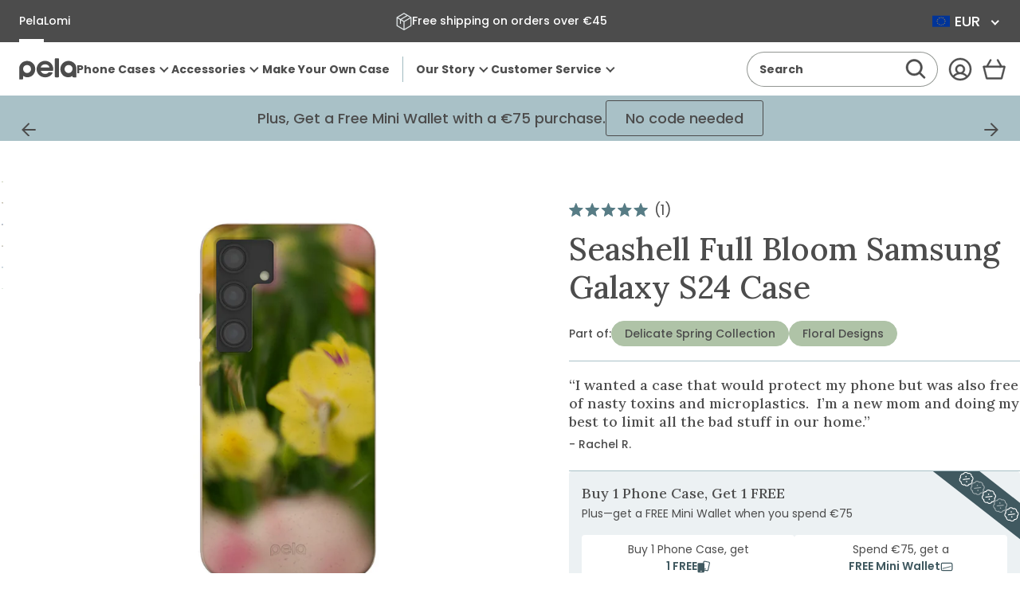

--- FILE ---
content_type: text/html; charset=utf-8
request_url: https://eu.pelacase.com/products/seashell-full-bloom-eco-friendly-samsung-galaxy-s24-case
body_size: 78974
content:
<!doctype html>
<html class="no-js js-loading" lang="en">
  


  

  <script type="text/javascript">
    (function (c, l, a, r, i, t, y) {
      c[a] =
        c[a] ||
        function () {
          (c[a].q = c[a].q || []).push(arguments);
        };
      t = l.createElement(r);
      t.async = 1;
      t.src = 'https://www.clarity.ms/tag/' + i;
      y = l.getElementsByTagName(r)[0];
      y.parentNode.insertBefore(t, y);
    })(window, document, 'clarity', 'script', 'n8czuictlc');
  </script>

  <head>
    
    
    
    
    
    
      
      
    
  

    <meta charset="utf-8">
    <meta http-equiv="X-UA-Compatible" content="IE=edge">
    <meta name="viewport" content="width=device-width,initial-scale=1">
    <link rel="canonical" href="https://eu.pelacase.com/products/seashell-full-bloom-eco-friendly-samsung-galaxy-s24-case">
    <link rel="preconnect" href="https://cdn.shopify.com" crossorigin>

    <title>
      Seashell Full Bloom Samsung Galaxy S24 Case
 &ndash; Pela Case</title><meta name="description" content="Add a touch of nature to your phone with our Seashell Full Bloom Phone Case. The vibrant yellow and subtle pink flowers convey a sense of beauty that will surely make your device stand out. Plus, it&#39;s sure to bring a smile to your face every time you use it! Beautifully designed, Pela cases are the world&#39;s first truly ">

    

    <!-- snippets/theme-meta-tags.liquid -->

<meta property="og:site_name" content="Pela Case">
<meta property="og:url" content="https://eu.pelacase.com/products/seashell-full-bloom-eco-friendly-samsung-galaxy-s24-case">
<meta property="og:title" content="Seashell Full Bloom Samsung Galaxy S24 Case">
<meta property="og:type" content="product">
<meta property="og:description" content="Add a touch of nature to your phone with our Seashell Full Bloom Phone Case. The vibrant yellow and subtle pink flowers convey a sense of beauty that will surely make your device stand out. Plus, it&#39;s sure to bring a smile to your face every time you use it! Beautifully designed, Pela cases are the world&#39;s first truly "><meta property="og:image" content="http://eu.pelacase.com/cdn/shop/files/FULL-BLOOM_S24_Seashell.jpg?crop=center&height=630&v=1762277810&width=1200">
    <meta property="og:image:secure_url" content="https://eu.pelacase.com/cdn/shop/files/FULL-BLOOM_S24_Seashell.jpg?crop=center&height=630&v=1762277810&width=1200">
    <meta property="og:image:width" content="1200">
    <meta property="og:image:height" content="630"><meta property="og:price:amount" content="50,00">
    <meta property="og:price:currency" content="EUR"><meta name="twitter:card" content="summary_large_image">
<meta name="twitter:title" content="Seashell Full Bloom Samsung Galaxy S24 Case">
<meta name="twitter:description" content="Add a touch of nature to your phone with our Seashell Full Bloom Phone Case. The vibrant yellow and subtle pink flowers convey a sense of beauty that will surely make your device stand out. Plus, i..."><meta name="theme-color" content="#a9c1c7">

    


    
<link rel="icon" type="image/png" href="//eu.pelacase.com/cdn/shop/files/full-logo-favicon-512x512.png?crop=center&height=32&v=1625683216&width=32">

    <script>
      window.videos = {};
    </script>

    

    <!-- snippets/theme-font-links.liquid -->



<link rel="preconnect" href="https://fonts.googleapis.com">
<link rel="preconnect" href="https://fonts.gstatic.com" crossorigin>

<link
	rel="preload"
	as="style"
	href="https://fonts.googleapis.com/css2?family=Lora:wght@500&display=swap"
	onload="this.onload=null; this.rel='stylesheet';"
	crossorigin
>



<style data-shopify>
	@font-face {
		font-family: "Poppins";
		font-style: normal;
		font-display: swap;
		font-weight: 400;
		src: url('//eu.pelacase.com/cdn/shop/t/669/assets/Poppins-Regular.ttf?v=57848265415986695771765836625') format('truetype');
	}

	@font-face {
		font-family: "Poppins Medium";
		font-style: normal;
		font-display: swap;
		font-weight: 500;
    src: url('//eu.pelacase.com/cdn/shop/t/669/assets/Poppins-Medium.ttf?v=174622491580481300461765836625') format('truetype');
	}

  @font-face {
		font-family: "Poppins Bold";
		font-style: normal;
		font-display: swap;
		font-weight: 600;
    src: url('//eu.pelacase.com/cdn/shop/t/669/assets/Poppins-Bold.ttf?v=132518104642328611661765836624') format('truetype');
	}
</style>


    

    <!-- snippets/vendor-searchspring.liquid -->




  

  <link rel="preload" as="script" href="//cdn.searchspring.net/intellisuggest/is.min.js">
  <script src="//cdn.searchspring.net/intellisuggest/is.min.js"></script>

  

  <link rel="preload" as="script" href="//eu.pelacase.com/cdn/shop/t/669/assets/section-searchspring-cookies.min.js?v=55394738151845630821765836624">
  <script src="//eu.pelacase.com/cdn/shop/t/669/assets/section-searchspring-cookies.min.js?v=55394738151845630821765836624" defer></script>

  

  <script>
         window.fmData = window.fmData || {}
         window.fmData.searchspring = {
         	siteId: "qklyms",
         	domain: "https:\/\/eu.pelacase.com",
       templateName: "product",
       collectionHandle: null,
    enabled: false
            }
  </script>

  

  <script src="//eu.pelacase.com/cdn/shop/t/669/assets/section-searchspring-tracking.min.js?v=35066238570514703191765836622" defer></script>



    

    <!-- snippets/theme-main-assets.liquid -->





<style data-shopify>
	html {
        box-sizing: border-box;
        font-size: 1em;
        height: auto;
        margin: 0 auto;
        max-width: 100vw;
        overflow-x: hidden;
		opacity: 0;
		transition: opacity 0.35s ease;
	}
	:root {
		--promo-bar-height: 37px;
		--header-height: 83px;
	}
</style>



<link
	rel="preload"
	href="//eu.pelacase.com/cdn/shop/t/669/assets/main.min.css?v=183718407104464453141765836622"
	as="style"
	onload="this.onload=null; this.rel='stylesheet'; document.documentElement.classList.remove('js-loading');"
>
<noscript><link rel="stylesheet" href="//eu.pelacase.com/cdn/shop/t/669/assets/main.min.css?v=183718407104464453141765836622"></noscript>



<script>
	document.documentElement.className = document.documentElement.className.replace('no-js', 'js');
</script>



<link rel="preload" as="script" href="//eu.pelacase.com/cdn/shop/t/669/assets/main.min.js?v=65904233525271502531765836623">
<script src="//eu.pelacase.com/cdn/shop/t/669/assets/main.min.js?v=65904233525271502531765836623" defer="defer"></script>

    

    <!-- snippets/theme-template-specific-assets.liquid -->






<style id="preventFouc">
      .js main {
        opacity: 0;
      }
    </style>
    <link
      rel="preload"
      href="
		//eu.pelacase.com/cdn/shop/t/669/assets/template-product.min.css?v=24290608664651799721765995770
"
      as="style"
      onload="this.onload=null;this.rel='stylesheet';document.getElementById('preventFouc').remove()"
    ><link rel="preload" as="script" href="
		//eu.pelacase.com/cdn/shop/t/669/assets/template-product.min.js?v=45487452608277059891765838440
">
    <script src="
		//eu.pelacase.com/cdn/shop/t/669/assets/template-product.min.js?v=45487452608277059891765838440
" defer></script>

  




    <!-- begin content_for_header -->
    <script>window.performance && window.performance.mark && window.performance.mark('shopify.content_for_header.start');</script><meta name="facebook-domain-verification" content="15heyz52jdb84yofjw54bu6afzj5jf">
<meta name="google-site-verification" content="nvdHvSBen5FoqUF7m38KaLvt5uXau-70xFLXcMW3EdA">
<meta id="shopify-digital-wallet" name="shopify-digital-wallet" content="/781032/digital_wallets/dialog">
<meta name="shopify-checkout-api-token" content="0854d2debd9db7363efb5cb5ae6bd0da">
<meta id="in-context-paypal-metadata" data-shop-id="781032" data-venmo-supported="true" data-environment="production" data-locale="en_US" data-paypal-v4="true" data-currency="EUR">
<link rel="alternate" hreflang="x-default" href="https://pelacase.com/products/seashell-full-bloom-eco-friendly-samsung-galaxy-s24-case">
<link rel="alternate" hreflang="en-AX" href="https://eu.pelacase.com/products/seashell-full-bloom-eco-friendly-samsung-galaxy-s24-case">
<link rel="alternate" hreflang="en-AL" href="https://eu.pelacase.com/products/seashell-full-bloom-eco-friendly-samsung-galaxy-s24-case">
<link rel="alternate" hreflang="en-AD" href="https://eu.pelacase.com/products/seashell-full-bloom-eco-friendly-samsung-galaxy-s24-case">
<link rel="alternate" hreflang="en-AM" href="https://eu.pelacase.com/products/seashell-full-bloom-eco-friendly-samsung-galaxy-s24-case">
<link rel="alternate" hreflang="en-AT" href="https://eu.pelacase.com/products/seashell-full-bloom-eco-friendly-samsung-galaxy-s24-case">
<link rel="alternate" hreflang="en-BY" href="https://eu.pelacase.com/products/seashell-full-bloom-eco-friendly-samsung-galaxy-s24-case">
<link rel="alternate" hreflang="en-BE" href="https://eu.pelacase.com/products/seashell-full-bloom-eco-friendly-samsung-galaxy-s24-case">
<link rel="alternate" hreflang="en-BA" href="https://eu.pelacase.com/products/seashell-full-bloom-eco-friendly-samsung-galaxy-s24-case">
<link rel="alternate" hreflang="en-BG" href="https://eu.pelacase.com/products/seashell-full-bloom-eco-friendly-samsung-galaxy-s24-case">
<link rel="alternate" hreflang="en-HR" href="https://eu.pelacase.com/products/seashell-full-bloom-eco-friendly-samsung-galaxy-s24-case">
<link rel="alternate" hreflang="en-CY" href="https://eu.pelacase.com/products/seashell-full-bloom-eco-friendly-samsung-galaxy-s24-case">
<link rel="alternate" hreflang="en-CZ" href="https://eu.pelacase.com/products/seashell-full-bloom-eco-friendly-samsung-galaxy-s24-case">
<link rel="alternate" hreflang="en-DK" href="https://eu.pelacase.com/products/seashell-full-bloom-eco-friendly-samsung-galaxy-s24-case">
<link rel="alternate" hreflang="en-EE" href="https://eu.pelacase.com/products/seashell-full-bloom-eco-friendly-samsung-galaxy-s24-case">
<link rel="alternate" hreflang="en-FO" href="https://eu.pelacase.com/products/seashell-full-bloom-eco-friendly-samsung-galaxy-s24-case">
<link rel="alternate" hreflang="en-FI" href="https://eu.pelacase.com/products/seashell-full-bloom-eco-friendly-samsung-galaxy-s24-case">
<link rel="alternate" hreflang="en-FR" href="https://eu.pelacase.com/products/seashell-full-bloom-eco-friendly-samsung-galaxy-s24-case">
<link rel="alternate" hreflang="en-GE" href="https://eu.pelacase.com/products/seashell-full-bloom-eco-friendly-samsung-galaxy-s24-case">
<link rel="alternate" hreflang="en-DE" href="https://eu.pelacase.com/products/seashell-full-bloom-eco-friendly-samsung-galaxy-s24-case">
<link rel="alternate" hreflang="en-GI" href="https://eu.pelacase.com/products/seashell-full-bloom-eco-friendly-samsung-galaxy-s24-case">
<link rel="alternate" hreflang="en-GR" href="https://eu.pelacase.com/products/seashell-full-bloom-eco-friendly-samsung-galaxy-s24-case">
<link rel="alternate" hreflang="en-GL" href="https://eu.pelacase.com/products/seashell-full-bloom-eco-friendly-samsung-galaxy-s24-case">
<link rel="alternate" hreflang="en-GP" href="https://eu.pelacase.com/products/seashell-full-bloom-eco-friendly-samsung-galaxy-s24-case">
<link rel="alternate" hreflang="en-GG" href="https://eu.pelacase.com/products/seashell-full-bloom-eco-friendly-samsung-galaxy-s24-case">
<link rel="alternate" hreflang="en-HU" href="https://eu.pelacase.com/products/seashell-full-bloom-eco-friendly-samsung-galaxy-s24-case">
<link rel="alternate" hreflang="en-IS" href="https://eu.pelacase.com/products/seashell-full-bloom-eco-friendly-samsung-galaxy-s24-case">
<link rel="alternate" hreflang="en-IE" href="https://eu.pelacase.com/products/seashell-full-bloom-eco-friendly-samsung-galaxy-s24-case">
<link rel="alternate" hreflang="en-IM" href="https://eu.pelacase.com/products/seashell-full-bloom-eco-friendly-samsung-galaxy-s24-case">
<link rel="alternate" hreflang="en-IT" href="https://eu.pelacase.com/products/seashell-full-bloom-eco-friendly-samsung-galaxy-s24-case">
<link rel="alternate" hreflang="en-JE" href="https://eu.pelacase.com/products/seashell-full-bloom-eco-friendly-samsung-galaxy-s24-case">
<link rel="alternate" hreflang="en-XK" href="https://eu.pelacase.com/products/seashell-full-bloom-eco-friendly-samsung-galaxy-s24-case">
<link rel="alternate" hreflang="en-LV" href="https://eu.pelacase.com/products/seashell-full-bloom-eco-friendly-samsung-galaxy-s24-case">
<link rel="alternate" hreflang="en-LI" href="https://eu.pelacase.com/products/seashell-full-bloom-eco-friendly-samsung-galaxy-s24-case">
<link rel="alternate" hreflang="en-LT" href="https://eu.pelacase.com/products/seashell-full-bloom-eco-friendly-samsung-galaxy-s24-case">
<link rel="alternate" hreflang="en-LU" href="https://eu.pelacase.com/products/seashell-full-bloom-eco-friendly-samsung-galaxy-s24-case">
<link rel="alternate" hreflang="en-MK" href="https://eu.pelacase.com/products/seashell-full-bloom-eco-friendly-samsung-galaxy-s24-case">
<link rel="alternate" hreflang="en-MT" href="https://eu.pelacase.com/products/seashell-full-bloom-eco-friendly-samsung-galaxy-s24-case">
<link rel="alternate" hreflang="en-YT" href="https://eu.pelacase.com/products/seashell-full-bloom-eco-friendly-samsung-galaxy-s24-case">
<link rel="alternate" hreflang="en-MD" href="https://eu.pelacase.com/products/seashell-full-bloom-eco-friendly-samsung-galaxy-s24-case">
<link rel="alternate" hreflang="en-MC" href="https://eu.pelacase.com/products/seashell-full-bloom-eco-friendly-samsung-galaxy-s24-case">
<link rel="alternate" hreflang="en-ME" href="https://eu.pelacase.com/products/seashell-full-bloom-eco-friendly-samsung-galaxy-s24-case">
<link rel="alternate" hreflang="en-NL" href="https://eu.pelacase.com/products/seashell-full-bloom-eco-friendly-samsung-galaxy-s24-case">
<link rel="alternate" hreflang="en-NO" href="https://eu.pelacase.com/products/seashell-full-bloom-eco-friendly-samsung-galaxy-s24-case">
<link rel="alternate" hreflang="en-PL" href="https://eu.pelacase.com/products/seashell-full-bloom-eco-friendly-samsung-galaxy-s24-case">
<link rel="alternate" hreflang="en-PT" href="https://eu.pelacase.com/products/seashell-full-bloom-eco-friendly-samsung-galaxy-s24-case">
<link rel="alternate" hreflang="en-RE" href="https://eu.pelacase.com/products/seashell-full-bloom-eco-friendly-samsung-galaxy-s24-case">
<link rel="alternate" hreflang="en-RO" href="https://eu.pelacase.com/products/seashell-full-bloom-eco-friendly-samsung-galaxy-s24-case">
<link rel="alternate" hreflang="en-SM" href="https://eu.pelacase.com/products/seashell-full-bloom-eco-friendly-samsung-galaxy-s24-case">
<link rel="alternate" hreflang="en-RS" href="https://eu.pelacase.com/products/seashell-full-bloom-eco-friendly-samsung-galaxy-s24-case">
<link rel="alternate" hreflang="en-SK" href="https://eu.pelacase.com/products/seashell-full-bloom-eco-friendly-samsung-galaxy-s24-case">
<link rel="alternate" hreflang="en-SI" href="https://eu.pelacase.com/products/seashell-full-bloom-eco-friendly-samsung-galaxy-s24-case">
<link rel="alternate" hreflang="en-ES" href="https://eu.pelacase.com/products/seashell-full-bloom-eco-friendly-samsung-galaxy-s24-case">
<link rel="alternate" hreflang="en-SJ" href="https://eu.pelacase.com/products/seashell-full-bloom-eco-friendly-samsung-galaxy-s24-case">
<link rel="alternate" hreflang="en-SE" href="https://eu.pelacase.com/products/seashell-full-bloom-eco-friendly-samsung-galaxy-s24-case">
<link rel="alternate" hreflang="en-CH" href="https://eu.pelacase.com/products/seashell-full-bloom-eco-friendly-samsung-galaxy-s24-case">
<link rel="alternate" hreflang="en-TR" href="https://eu.pelacase.com/products/seashell-full-bloom-eco-friendly-samsung-galaxy-s24-case">
<link rel="alternate" hreflang="en-UA" href="https://eu.pelacase.com/products/seashell-full-bloom-eco-friendly-samsung-galaxy-s24-case">
<link rel="alternate" hreflang="en-VA" href="https://eu.pelacase.com/products/seashell-full-bloom-eco-friendly-samsung-galaxy-s24-case">
<link rel="alternate" hreflang="en-CA" href="https://pelacase.ca/products/seashell-full-bloom-eco-friendly-samsung-galaxy-s24-case">
<link rel="alternate" hreflang="fr-CA" href="https://pelacase.ca/fr/products/seashell-full-bloom-eco-friendly-samsung-galaxy-s24-case">
<link rel="alternate" hreflang="en-US" href="https://pelacase.com/products/seashell-full-bloom-eco-friendly-samsung-galaxy-s24-case">
<link rel="alternate" hreflang="fr-US" href="https://pelacase.com/fr/products/seashell-full-bloom-eco-friendly-samsung-galaxy-s24-case">
<link rel="alternate" hreflang="en-GB" href="https://uk.pelacase.com/products/seashell-full-bloom-eco-friendly-samsung-galaxy-s24-case">
<link rel="alternate" type="application/json+oembed" href="https://eu.pelacase.com/products/seashell-full-bloom-eco-friendly-samsung-galaxy-s24-case.oembed">
<script async="async" src="/checkouts/internal/preloads.js?locale=en-AX"></script>
<link rel="preconnect" href="https://shop.app" crossorigin="anonymous">
<script async="async" src="https://shop.app/checkouts/internal/preloads.js?locale=en-AX&shop_id=781032" crossorigin="anonymous"></script>
<script id="apple-pay-shop-capabilities" type="application/json">{"shopId":781032,"countryCode":"US","currencyCode":"EUR","merchantCapabilities":["supports3DS"],"merchantId":"gid:\/\/shopify\/Shop\/781032","merchantName":"Pela Case","requiredBillingContactFields":["postalAddress","email"],"requiredShippingContactFields":["postalAddress","email"],"shippingType":"shipping","supportedNetworks":["visa","masterCard","amex","discover","elo","jcb"],"total":{"type":"pending","label":"Pela Case","amount":"1.00"},"shopifyPaymentsEnabled":true,"supportsSubscriptions":true}</script>
<script id="shopify-features" type="application/json">{"accessToken":"0854d2debd9db7363efb5cb5ae6bd0da","betas":["rich-media-storefront-analytics"],"domain":"eu.pelacase.com","predictiveSearch":true,"shopId":781032,"locale":"en"}</script>
<script>var Shopify = Shopify || {};
Shopify.shop = "pelacase.myshopify.com";
Shopify.locale = "en";
Shopify.currency = {"active":"EUR","rate":"0.85802416"};
Shopify.country = "AX";
Shopify.theme = {"name":"FM 5.3 December Sprint 2","id":146367840344,"schema_name":"Pela Case rebuild","schema_version":"1.0.0","theme_store_id":null,"role":"main"};
Shopify.theme.handle = "null";
Shopify.theme.style = {"id":null,"handle":null};
Shopify.cdnHost = "eu.pelacase.com/cdn";
Shopify.routes = Shopify.routes || {};
Shopify.routes.root = "/";</script>
<script type="module">!function(o){(o.Shopify=o.Shopify||{}).modules=!0}(window);</script>
<script>!function(o){function n(){var o=[];function n(){o.push(Array.prototype.slice.apply(arguments))}return n.q=o,n}var t=o.Shopify=o.Shopify||{};t.loadFeatures=n(),t.autoloadFeatures=n()}(window);</script>
<script>
  window.ShopifyPay = window.ShopifyPay || {};
  window.ShopifyPay.apiHost = "shop.app\/pay";
  window.ShopifyPay.redirectState = null;
</script>
<script id="shop-js-analytics" type="application/json">{"pageType":"product"}</script>
<script defer="defer" async type="module" src="//eu.pelacase.com/cdn/shopifycloud/shop-js/modules/v2/client.init-shop-cart-sync_BT-GjEfc.en.esm.js"></script>
<script defer="defer" async type="module" src="//eu.pelacase.com/cdn/shopifycloud/shop-js/modules/v2/chunk.common_D58fp_Oc.esm.js"></script>
<script defer="defer" async type="module" src="//eu.pelacase.com/cdn/shopifycloud/shop-js/modules/v2/chunk.modal_xMitdFEc.esm.js"></script>
<script type="module">
  await import("//eu.pelacase.com/cdn/shopifycloud/shop-js/modules/v2/client.init-shop-cart-sync_BT-GjEfc.en.esm.js");
await import("//eu.pelacase.com/cdn/shopifycloud/shop-js/modules/v2/chunk.common_D58fp_Oc.esm.js");
await import("//eu.pelacase.com/cdn/shopifycloud/shop-js/modules/v2/chunk.modal_xMitdFEc.esm.js");

  window.Shopify.SignInWithShop?.initShopCartSync?.({"fedCMEnabled":true,"windoidEnabled":true});

</script>
<script>
  window.Shopify = window.Shopify || {};
  if (!window.Shopify.featureAssets) window.Shopify.featureAssets = {};
  window.Shopify.featureAssets['shop-js'] = {"shop-cart-sync":["modules/v2/client.shop-cart-sync_DZOKe7Ll.en.esm.js","modules/v2/chunk.common_D58fp_Oc.esm.js","modules/v2/chunk.modal_xMitdFEc.esm.js"],"init-fed-cm":["modules/v2/client.init-fed-cm_B6oLuCjv.en.esm.js","modules/v2/chunk.common_D58fp_Oc.esm.js","modules/v2/chunk.modal_xMitdFEc.esm.js"],"shop-cash-offers":["modules/v2/client.shop-cash-offers_D2sdYoxE.en.esm.js","modules/v2/chunk.common_D58fp_Oc.esm.js","modules/v2/chunk.modal_xMitdFEc.esm.js"],"shop-login-button":["modules/v2/client.shop-login-button_QeVjl5Y3.en.esm.js","modules/v2/chunk.common_D58fp_Oc.esm.js","modules/v2/chunk.modal_xMitdFEc.esm.js"],"pay-button":["modules/v2/client.pay-button_DXTOsIq6.en.esm.js","modules/v2/chunk.common_D58fp_Oc.esm.js","modules/v2/chunk.modal_xMitdFEc.esm.js"],"shop-button":["modules/v2/client.shop-button_DQZHx9pm.en.esm.js","modules/v2/chunk.common_D58fp_Oc.esm.js","modules/v2/chunk.modal_xMitdFEc.esm.js"],"avatar":["modules/v2/client.avatar_BTnouDA3.en.esm.js"],"init-windoid":["modules/v2/client.init-windoid_CR1B-cfM.en.esm.js","modules/v2/chunk.common_D58fp_Oc.esm.js","modules/v2/chunk.modal_xMitdFEc.esm.js"],"init-shop-for-new-customer-accounts":["modules/v2/client.init-shop-for-new-customer-accounts_C_vY_xzh.en.esm.js","modules/v2/client.shop-login-button_QeVjl5Y3.en.esm.js","modules/v2/chunk.common_D58fp_Oc.esm.js","modules/v2/chunk.modal_xMitdFEc.esm.js"],"init-shop-email-lookup-coordinator":["modules/v2/client.init-shop-email-lookup-coordinator_BI7n9ZSv.en.esm.js","modules/v2/chunk.common_D58fp_Oc.esm.js","modules/v2/chunk.modal_xMitdFEc.esm.js"],"init-shop-cart-sync":["modules/v2/client.init-shop-cart-sync_BT-GjEfc.en.esm.js","modules/v2/chunk.common_D58fp_Oc.esm.js","modules/v2/chunk.modal_xMitdFEc.esm.js"],"shop-toast-manager":["modules/v2/client.shop-toast-manager_DiYdP3xc.en.esm.js","modules/v2/chunk.common_D58fp_Oc.esm.js","modules/v2/chunk.modal_xMitdFEc.esm.js"],"init-customer-accounts":["modules/v2/client.init-customer-accounts_D9ZNqS-Q.en.esm.js","modules/v2/client.shop-login-button_QeVjl5Y3.en.esm.js","modules/v2/chunk.common_D58fp_Oc.esm.js","modules/v2/chunk.modal_xMitdFEc.esm.js"],"init-customer-accounts-sign-up":["modules/v2/client.init-customer-accounts-sign-up_iGw4briv.en.esm.js","modules/v2/client.shop-login-button_QeVjl5Y3.en.esm.js","modules/v2/chunk.common_D58fp_Oc.esm.js","modules/v2/chunk.modal_xMitdFEc.esm.js"],"shop-follow-button":["modules/v2/client.shop-follow-button_CqMgW2wH.en.esm.js","modules/v2/chunk.common_D58fp_Oc.esm.js","modules/v2/chunk.modal_xMitdFEc.esm.js"],"checkout-modal":["modules/v2/client.checkout-modal_xHeaAweL.en.esm.js","modules/v2/chunk.common_D58fp_Oc.esm.js","modules/v2/chunk.modal_xMitdFEc.esm.js"],"shop-login":["modules/v2/client.shop-login_D91U-Q7h.en.esm.js","modules/v2/chunk.common_D58fp_Oc.esm.js","modules/v2/chunk.modal_xMitdFEc.esm.js"],"lead-capture":["modules/v2/client.lead-capture_BJmE1dJe.en.esm.js","modules/v2/chunk.common_D58fp_Oc.esm.js","modules/v2/chunk.modal_xMitdFEc.esm.js"],"payment-terms":["modules/v2/client.payment-terms_Ci9AEqFq.en.esm.js","modules/v2/chunk.common_D58fp_Oc.esm.js","modules/v2/chunk.modal_xMitdFEc.esm.js"]};
</script>
<script>(function() {
  var isLoaded = false;
  function asyncLoad() {
    if (isLoaded) return;
    isLoaded = true;
    var urls = ["https:\/\/str.rise-ai.com\/?shop=pelacase.myshopify.com","https:\/\/strn.rise-ai.com\/?shop=pelacase.myshopify.com","\/\/cdn.shopify.com\/proxy\/a5f14efe15721262fc1359af4fa011d0462982b963a180e7a09301ab3f579153\/s3-us-west-2.amazonaws.com\/jsstore\/a\/5N0H7J4\/ge.js?shop=pelacase.myshopify.com\u0026sp-cache-control=cHVibGljLCBtYXgtYWdlPTkwMA","\/\/cdn.shopify.com\/proxy\/bc8c480dcd6e69689a92915fbb8b2727bc8dad783f841f742156648f82fbb9f3\/app.retention.com\/shopify\/shopify_app_add_to_cart_script.js?shop=pelacase.myshopify.com\u0026sp-cache-control=cHVibGljLCBtYXgtYWdlPTkwMA","https:\/\/api.fastbundle.co\/scripts\/src.js?shop=pelacase.myshopify.com","https:\/\/sdk.postscript.io\/sdk-script-loader.bundle.js?shopId=4535\u0026shop=pelacase.myshopify.com","https:\/\/static.rechargecdn.com\/assets\/js\/widget.min.js?shop=pelacase.myshopify.com","https:\/\/cdn.nfcube.com\/instafeed-99f847ac2d1b834a2c90feebcf311252.js?shop=pelacase.myshopify.com","https:\/\/hfta-app.herokuapp.com\/get_script\/a89f94aa9d5311efa725c207f14526a7.js?v=744320\u0026shop=pelacase.myshopify.com","https:\/\/cdn.richpanel.com\/js\/richpanel_shopify_script.js?appClientId=pelacase2972\u0026tenantId=pelacase297\u0026shop=pelacase.myshopify.com\u0026shop=pelacase.myshopify.com","https:\/\/cdn.rebuyengine.com\/onsite\/js\/rebuy.js?shop=pelacase.myshopify.com","https:\/\/sdk.postscript.io\/sdk-script-loader.bundle.js?shopId=4535\u0026shop=pelacase.myshopify.com","https:\/\/cdn.rebuyengine.com\/onsite\/js\/rebuy.js?shop=pelacase.myshopify.com","https:\/\/dr4qe3ddw9y32.cloudfront.net\/awin-shopify-integration-code.js?aid=74962\u0026v=shopifyApp_5.2.5\u0026ts=1768399546093\u0026shop=pelacase.myshopify.com","\/\/backinstock.useamp.com\/widget\/136381_1768920443.js?category=bis\u0026v=6\u0026shop=pelacase.myshopify.com","https:\/\/cdn.shipinsure.io\/si-widget-v2-final2.js?shop_name=pelacase.myshopify.com\u0026shop=pelacase.myshopify.com"];
    for (var i = 0; i < urls.length; i++) {
      var s = document.createElement('script');
      s.type = 'text/javascript';
      s.async = true;
      s.src = urls[i];
      var x = document.getElementsByTagName('script')[0];
      x.parentNode.insertBefore(s, x);
    }
  };
  if(window.attachEvent) {
    window.attachEvent('onload', asyncLoad);
  } else {
    window.addEventListener('load', asyncLoad, false);
  }
})();</script>
<script id="__st">var __st={"a":781032,"offset":-18000,"reqid":"012eaecd-6610-4613-828c-4048ef74c65d-1769358865","pageurl":"eu.pelacase.com\/products\/seashell-full-bloom-eco-friendly-samsung-galaxy-s24-case","u":"633521e8d74f","p":"product","rtyp":"product","rid":7699254771800};</script>
<script>window.ShopifyPaypalV4VisibilityTracking = true;</script>
<script id="captcha-bootstrap">!function(){'use strict';const t='contact',e='account',n='new_comment',o=[[t,t],['blogs',n],['comments',n],[t,'customer']],c=[[e,'customer_login'],[e,'guest_login'],[e,'recover_customer_password'],[e,'create_customer']],r=t=>t.map((([t,e])=>`form[action*='/${t}']:not([data-nocaptcha='true']) input[name='form_type'][value='${e}']`)).join(','),a=t=>()=>t?[...document.querySelectorAll(t)].map((t=>t.form)):[];function s(){const t=[...o],e=r(t);return a(e)}const i='password',u='form_key',d=['recaptcha-v3-token','g-recaptcha-response','h-captcha-response',i],f=()=>{try{return window.sessionStorage}catch{return}},m='__shopify_v',_=t=>t.elements[u];function p(t,e,n=!1){try{const o=window.sessionStorage,c=JSON.parse(o.getItem(e)),{data:r}=function(t){const{data:e,action:n}=t;return t[m]||n?{data:e,action:n}:{data:t,action:n}}(c);for(const[e,n]of Object.entries(r))t.elements[e]&&(t.elements[e].value=n);n&&o.removeItem(e)}catch(o){console.error('form repopulation failed',{error:o})}}const l='form_type',E='cptcha';function T(t){t.dataset[E]=!0}const w=window,h=w.document,L='Shopify',v='ce_forms',y='captcha';let A=!1;((t,e)=>{const n=(g='f06e6c50-85a8-45c8-87d0-21a2b65856fe',I='https://cdn.shopify.com/shopifycloud/storefront-forms-hcaptcha/ce_storefront_forms_captcha_hcaptcha.v1.5.2.iife.js',D={infoText:'Protected by hCaptcha',privacyText:'Privacy',termsText:'Terms'},(t,e,n)=>{const o=w[L][v],c=o.bindForm;if(c)return c(t,g,e,D).then(n);var r;o.q.push([[t,g,e,D],n]),r=I,A||(h.body.append(Object.assign(h.createElement('script'),{id:'captcha-provider',async:!0,src:r})),A=!0)});var g,I,D;w[L]=w[L]||{},w[L][v]=w[L][v]||{},w[L][v].q=[],w[L][y]=w[L][y]||{},w[L][y].protect=function(t,e){n(t,void 0,e),T(t)},Object.freeze(w[L][y]),function(t,e,n,w,h,L){const[v,y,A,g]=function(t,e,n){const i=e?o:[],u=t?c:[],d=[...i,...u],f=r(d),m=r(i),_=r(d.filter((([t,e])=>n.includes(e))));return[a(f),a(m),a(_),s()]}(w,h,L),I=t=>{const e=t.target;return e instanceof HTMLFormElement?e:e&&e.form},D=t=>v().includes(t);t.addEventListener('submit',(t=>{const e=I(t);if(!e)return;const n=D(e)&&!e.dataset.hcaptchaBound&&!e.dataset.recaptchaBound,o=_(e),c=g().includes(e)&&(!o||!o.value);(n||c)&&t.preventDefault(),c&&!n&&(function(t){try{if(!f())return;!function(t){const e=f();if(!e)return;const n=_(t);if(!n)return;const o=n.value;o&&e.removeItem(o)}(t);const e=Array.from(Array(32),(()=>Math.random().toString(36)[2])).join('');!function(t,e){_(t)||t.append(Object.assign(document.createElement('input'),{type:'hidden',name:u})),t.elements[u].value=e}(t,e),function(t,e){const n=f();if(!n)return;const o=[...t.querySelectorAll(`input[type='${i}']`)].map((({name:t})=>t)),c=[...d,...o],r={};for(const[a,s]of new FormData(t).entries())c.includes(a)||(r[a]=s);n.setItem(e,JSON.stringify({[m]:1,action:t.action,data:r}))}(t,e)}catch(e){console.error('failed to persist form',e)}}(e),e.submit())}));const S=(t,e)=>{t&&!t.dataset[E]&&(n(t,e.some((e=>e===t))),T(t))};for(const o of['focusin','change'])t.addEventListener(o,(t=>{const e=I(t);D(e)&&S(e,y())}));const B=e.get('form_key'),M=e.get(l),P=B&&M;t.addEventListener('DOMContentLoaded',(()=>{const t=y();if(P)for(const e of t)e.elements[l].value===M&&p(e,B);[...new Set([...A(),...v().filter((t=>'true'===t.dataset.shopifyCaptcha))])].forEach((e=>S(e,t)))}))}(h,new URLSearchParams(w.location.search),n,t,e,['guest_login'])})(!0,!1)}();</script>
<script integrity="sha256-4kQ18oKyAcykRKYeNunJcIwy7WH5gtpwJnB7kiuLZ1E=" data-source-attribution="shopify.loadfeatures" defer="defer" src="//eu.pelacase.com/cdn/shopifycloud/storefront/assets/storefront/load_feature-a0a9edcb.js" crossorigin="anonymous"></script>
<script crossorigin="anonymous" defer="defer" src="//eu.pelacase.com/cdn/shopifycloud/storefront/assets/shopify_pay/storefront-65b4c6d7.js?v=20250812"></script>
<script data-source-attribution="shopify.dynamic_checkout.dynamic.init">var Shopify=Shopify||{};Shopify.PaymentButton=Shopify.PaymentButton||{isStorefrontPortableWallets:!0,init:function(){window.Shopify.PaymentButton.init=function(){};var t=document.createElement("script");t.src="https://eu.pelacase.com/cdn/shopifycloud/portable-wallets/latest/portable-wallets.en.js",t.type="module",document.head.appendChild(t)}};
</script>
<script data-source-attribution="shopify.dynamic_checkout.buyer_consent">
  function portableWalletsHideBuyerConsent(e){var t=document.getElementById("shopify-buyer-consent"),n=document.getElementById("shopify-subscription-policy-button");t&&n&&(t.classList.add("hidden"),t.setAttribute("aria-hidden","true"),n.removeEventListener("click",e))}function portableWalletsShowBuyerConsent(e){var t=document.getElementById("shopify-buyer-consent"),n=document.getElementById("shopify-subscription-policy-button");t&&n&&(t.classList.remove("hidden"),t.removeAttribute("aria-hidden"),n.addEventListener("click",e))}window.Shopify?.PaymentButton&&(window.Shopify.PaymentButton.hideBuyerConsent=portableWalletsHideBuyerConsent,window.Shopify.PaymentButton.showBuyerConsent=portableWalletsShowBuyerConsent);
</script>
<script data-source-attribution="shopify.dynamic_checkout.cart.bootstrap">document.addEventListener("DOMContentLoaded",(function(){function t(){return document.querySelector("shopify-accelerated-checkout-cart, shopify-accelerated-checkout")}if(t())Shopify.PaymentButton.init();else{new MutationObserver((function(e,n){t()&&(Shopify.PaymentButton.init(),n.disconnect())})).observe(document.body,{childList:!0,subtree:!0})}}));
</script>
<link id="shopify-accelerated-checkout-styles" rel="stylesheet" media="screen" href="https://eu.pelacase.com/cdn/shopifycloud/portable-wallets/latest/accelerated-checkout-backwards-compat.css" crossorigin="anonymous">
<style id="shopify-accelerated-checkout-cart">
        #shopify-buyer-consent {
  margin-top: 1em;
  display: inline-block;
  width: 100%;
}

#shopify-buyer-consent.hidden {
  display: none;
}

#shopify-subscription-policy-button {
  background: none;
  border: none;
  padding: 0;
  text-decoration: underline;
  font-size: inherit;
  cursor: pointer;
}

#shopify-subscription-policy-button::before {
  box-shadow: none;
}

      </style>

<script>window.performance && window.performance.mark && window.performance.mark('shopify.content_for_header.end');</script>
    <!-- end content_for_header -->

    

    <!-- snippets/theme-schema-header.liquid -->







<script type="application/ld+json">
	{
		"@context": "http://schema.org",
		"@type": "Organization",
		"name": "Pela Case",
		
            "logo": {
                "@type": "ImageObject", 
                "height": 32, 
                "url": "https:\/\/eu.pelacase.com\/cdn\/shop\/files\/logo.svg?v=1678112781",
                "width": 85
            }, 
        
        "sameAs": [
			"https:\/\/twitter.com\/pelacase","https:\/\/www.facebook.com\/PELACase","https:\/\/www.pinterest.ca\/pelacase","https:\/\/www.instagram.com\/pelacase"
		],
		"url": "https:\/\/eu.pelacase.com"
	}
</script>

    <script type="application/ld+json">
        {
            "@context": "http://schema.org",
            "@type": "BreadcrumbList",
            "itemListElement": [
                {
                    "@type": "ListItem",
                    "position": 1,
                    "item": "https://pelacase.com",
                    "name": "Pela Case"
                },
                {
                    "@type": "ListItem",
                    "position": 2,
                    "item": "https://pelacase.com/collections/types?q=Samsung%20Galaxy%20S24",
                    "name": "Samsung Galaxy S24"
                },
                {
                    "@type": "ListItem",
                    "position": 3,
                    "item": "https://pelacase.com/products/seashell-full-bloom-eco-friendly-samsung-galaxy-s24-case",
                    "name": "Seashell Full Bloom Samsung Galaxy S24 Case"
                }
            ]
        }
    </script>
<!-- snippets/theme-schema-product.liquid -->

 <script type="application/ld+json">
    {
        "@context": "http://schema.org/",
        "@type": "Product",
        "name": "Seashell Full Bloom Samsung Galaxy S24 Case",
        "url": "https:\/\/eu.pelacase.com\/products\/seashell-full-bloom-eco-friendly-samsung-galaxy-s24-case",
        "image": [
                "https:\/\/eu.pelacase.com\/cdn\/shop\/files\/FULL-BLOOM_S24_Seashell.jpg?v=1762277810\u0026width=2000"
            ],
        "description": "Add a touch of nature to your phone with our Seashell Full Bloom Phone Case. The vibrant yellow and subtle pink flowers convey a sense of beauty that will surely make your device stand out. Plus, it's sure to bring a smile to your face every time you use it!\nBeautifully designed, Pela cases are the world's first truly sustainable phone case. They are durable enough to protect your phone from drops and scratches and are also compostable!",
        "sku": "blank:13786-S24-SEASHELL-AOD:FULL-BLOOM",
        "offers": [{
                    "@type" : "Offer","sku": "blank:13786-S24-SEASHELL-AOD:FULL-BLOOM","availability" : "http://schema.org/InStock",
                    "price" : 50.0,
                    "priceCurrency" : "EUR",
                    "url" : "https:\/\/eu.pelacase.com\/products\/seashell-full-bloom-eco-friendly-samsung-galaxy-s24-case?variant=41311486115928"
                }
],
            "aggregateRating": {
                "@type": "AggregateRating",
                "ratingValue": "5.0",
                "ratingCount": 1,
                "bestRating": "5"
            }
        ,
            "brand": "Pela Case"
        
    }
</script>




    

    
      
    

    

    <!-- Begin: Northbeam pixel -->
<script>(function(){var r;(e=r=r||{}).A="identify",e.B="trackPageView",e.C="fireEmailCaptureEvent",e.D="fireCustomGoal",e.E="firePurchaseEvent";var e="//j.northbeam.io/ota-sp/ae0c86a6-1696-43e7-81cc-dfdef8d8f77e.js";function t(e){for(var n=[],r=1;r<arguments.length;r++)n[r-1]=arguments[r];a.push({fnName:e,args:n})}var a=[],n=((n={_q:a})[r.A]=function(e,n){return t(r.A,e,n)},n[r.B]=function(){return t(r.B)},n[r.C]=function(e,n){return t(r.C,e,n)},n[r.D]=function(e,n){return t(r.D,e,n)},n[r.E]=function(e){return t(r.E,e)},window.Northbeam=n,document.createElement("script"));n.async=!0,n.src=e,document.head.appendChild(n);})()</script>
<!-- End: Northbeam pixel -->

    

    

    <!-- snippets/intelligems-script.liquid -->

<script>
    window.Shopify = window.Shopify || {theme: {id: 146367840344, role: 'main' } };
    window._template = {
        directory: "",
        name: "product",
        suffix: ""
    };
</script>
<script type="module" blocking="render" fetchpriority="high" src="https://cdn.intelligems.io/esm/3767fe69cc98/bundle.js" async></script>

    

    <style>
      .sezzle-shopify-info-button,
      [class*='sezzle'] {
        display: none !important;
        opacity: 0 !important;
        visibility: hidden !important;
      }
    </style>
    <link href="//eu.pelacase.com/cdn/shop/t/669/assets/okendo-reviews.css?v=151617802616888273831765836623" rel="stylesheet" type="text/css" media="all" />

    
<script type="text/javascript">
        var script = document.createElement('script');
        script.src = "https://xp2023-pix.s3.amazonaws.com/px_RFjLH.js";
        document.getElementsByTagName('head')[0].appendChild(script);
    </script>

  <!-- BEGIN app block: shopify://apps/consentmo-gdpr/blocks/gdpr_cookie_consent/4fbe573f-a377-4fea-9801-3ee0858cae41 -->


<!-- END app block --><!-- BEGIN app block: shopify://apps/blotout-edgetag/blocks/app-embed/ae22d985-ba57-41f5-94c5-18d3dd98ea3c -->


  <script>window.edgetagSharedVariables = {...window.edgetagSharedVariables,tagUrl: 'https://kvkik.pelacase.com'};</script><script async type="text/javascript" src="https://kvkik.pelacase.com/load"></script><script>/* Copyright (c) Blotout, Inc. | Version 24-33 */window.edgetag = window.edgetag || function() {(edgetag.stubs = edgetag.stubs || []).push(arguments);};!function() {const url = new URL(window.location.href);const params = new URLSearchParams(url.search);const userId =params.get('et_u_id') ||params.get('tag_user_id') ||params.get('_glc[tag_user_id]') ||'';edgetag("init", {edgeURL: window.edgetagSharedVariables.tagUrl,disableConsentCheck: true,userId});}();/* Set session_id to sessionStorage */window.addEventListener('edgetag-initialized', (/** @type CustomEvent<{ session: { sessionId: string } }> */ e) => {sessionStorage.setItem('tag_session', e.detail.session.sessionId);});edgetag("tag", "PageView", {}, {}, { destination: window.edgetagSharedVariables.tagUrl });</script><!-- BEGIN app snippet: page-capture --><script>!function() {const newsletterFormSelectors = ["#ContactFooter",".klaviyo-form","#wisepops-root","#contact_form","form[id*=\"newsletter\" i]","form[id*=\"subscribe\" i]","form.ml-block-form","#email_signup","form[id^=omnisend-form]"];const newsletterForm = newsletterFormSelectors.join(",");const sendNewsletterEvent = (beacon) => {let name = 'Pelacase_Lead';if (!name) {return;}if (name === 'Subscribe') {name = 'Lead';}if (beacon) {edgetag("tag", name, {}, {}, { method: "beacon", destination: window.edgetagSharedVariables.tagUrl });} else {edgetag("tag", name, {}, {}, { destination: window.edgetagSharedVariables.tagUrl });}};const getUser = (form, selectors) => {const user = {};if (!selectors) {return user;}Object.entries(selectors).forEach(([userKey, selector]) => {if (!selector || selector.length === 0) {return;}const selectorArray = Array.isArray(selector) ? selector : [selector];for (const selector of selectorArray) {if (!selector) {continue;}const inputUserValue = form.querySelector(selector);const userValue = (inputUserValue && inputUserValue.value) || "";if (userValue) {user[userKey] = userValue;break;}}});return user;};const sendUserData = (userData,isBeacon) => {if (!userData || !Object.keys(userData).length) {return;}if (isBeacon) {edgetag('data', userData, {}, { method: 'beacon', destination: window.edgetagSharedVariables.tagUrl });return;}edgetag("data", userData, {}, { destination: window.edgetagSharedVariables.tagUrl });};const actions = [{selectors: ["[type=\"submit\"]", newsletterForm],length: 2,fun: (ele) => {const user = getUser(ele, {email: ["input[type=\"email\"]", "input[name*=\"email\" i]:not([type=\"hidden\" i])"],phone: ["input[type=\"tel\"]", "input[name*=\"phone\" i]:not([type=\"hidden\" i])"],firstName: "input[name*=\"name\" i]:not([type=\"hidden\" i])",dateOfBirth: "input[name*=\"birthday\" i]:not([type=\"hidden\" i])"});sendUserData(user);sendNewsletterEvent(true);},current: 0},{selectors: ["button:not([role='combobox'])", newsletterForm],length: 2,fun: (ele) => {const user = getUser(ele, {email: ["input[type=\"email\"]", "input[name*=\"email\" i]:not([type=\"hidden\" i])"],phone: ["input[type=\"tel\"]", "input[name*=\"phone\" i]:not([type=\"hidden\" i])"],firstName: "input[name*=\"name\" i]:not([type=\"hidden\" i])",dateOfBirth: "input[name*=\"birthday\" i]:not([type=\"hidden\" i])"});sendUserData(user);sendNewsletterEvent(true);},current: 0},{selectors: ["[type=\"submit\"]", "form[action=\"/account/login\"]"],length: 2,fun: (ele) => {const user = getUser(ele, {email: ['input[type=\"email\"]', "#CustomerEmail"]});sendUserData(user);},current: 0},{selectors: ["[type=\"submit\"]", "form[action=\"/account\"]"],length: 2,fun: (ele) => {let user = getUser(ele, {email: [ 'input[type=\"email\"]', 'input[name=\"customer[email]\"]', '#RegisterForm-email' ],phone: "input[type=\"tel\"]",firstName: [ '#RegisterForm-FirstName', 'input[name=\"customer[first_name]\"]','input[name*=\"first\" i]:not([type=\"hidden\" i])' ],lastName: [ '#RegisterForm-LastName', 'input[name=\"customer[last_name]\"]','input[name*=\"last\" i]:not([type=\"hidden\" i])' ]});if (!user.firstName && !user.lastName) {user = {...user,...getUser(ele, { firstName: "input[name*=\"name\" i]:not([type=\"hidden\" i])" })};}sendUserData(user);edgetag("tag", "CompleteRegistration", {}, {}, { destination: window.edgetagSharedVariables.tagUrl });},current: 0},{selectors: ["[type=\"submit\"]", "form[action^=\"/contact\"]"],length: 2,fun: (ele) => {const user = getUser(ele, {email: ["input[type=\"email\"]", "input[name*=\"email\" i]:not([type=\"hidden\" i])"],phone: ["input[type=\"tel\"]", "input[name*=\"phone\" i]:not([type=\"hidden\" i])"],firstName: ["input[name*=\"first\" i]:not([type=\"hidden\" i])", "input[name*=\"name\" i]:not([type=\"hidden\" i])", "input[name*=\"nom\" i]:not([type=\"hidden\" i])"],lastName: "input[id*=\"last\" i]:not([type=\"hidden\" i])"});sendUserData(user);edgetag("tag", "Contact", {}, {}, { destination: window.edgetagSharedVariables.tagUrl });},current: 0}];const resetActions = () => {for (let i = 0; i < actions.length; i++) {actions[i].current = 0;}};const checkElement = (element) => {if (!element || element.nodeName === "BODY") {resetActions();return;}if (element.nodeName !== "DIV" && element.nodeName !== "INPUT" && element.nodeName !== "A" && element.nodeName !== "BUTTON" && element.nodeName !== "FORM") {checkElement(element.parentElement);return;}for (let i = 0; i < actions.length; ++i) {if (element.matches(actions[i].selectors[actions[i].current])) {++actions[i].current;if (actions[i].length === actions[i].current) {actions[i].fun(element);resetActions();return;}}}checkElement(element.parentElement);};document.addEventListener("click", (e) => {checkElement(e.target);}, { capture: true });window.addEventListener("message",(event) => {if (event.origin !== "https://creatives.attn.tv") {return;}if (!event.data || !event.data.__attentive) {return;}try {const data = event.data.__attentive;if (!data.action || !data.action.includes("LEAD")) {return;}const user = {};if (data.email) {user.email = data.email;}if (data.phone) {user.phone = data.phone.replace(/[^0-9]/g, "");}sendUserData(user);sendNewsletterEvent();} catch (e) {console.log("[Edgetag]", e);}},false);window.addEventListener("message", (event) => {if (!event || !event.origin || !event.data || !event.origin.includes("postscript")) {return;}const user = {};if (event.data.values?.phone) {user.phone = event.data.values.phone;}if (event.data.CollectedEmailEvent?.email) {user.email = event.data.CollectedEmailEvent.email;}if (user.email || user.phone) {sendUserData(user);sendNewsletterEvent();}});window.juapp = window.juapp||function(){(window.juapp.q=window.juapp.q||[]).push(arguments)};juapp("trackFunc", "engagement", function(email, eventname, promotitle, cmid, options, form) {if (!email) {return;}const userData = { email };form.forEach((item) => {if (item.name === "phone_number" && item.value) {userData["phone"] = item.value;}});edgetag("data", userData);sendNewsletterEvent();});document.addEventListener('click', (e) => {if (!e.target.closest('form[action*="api.bounceexchange.com"] [type="submit"]')) {return;}const form = e.target.closest('form[action*="api.bounceexchange.com"]');if (!form) {return;}const user = getUser(form, {email: 'input[type="email"]',phone: 'input[type="tel"]',});sendUserData(user);if (user && Object.keys(user).length > 0) {sendNewsletterEvent();}}, { capture: true });document.addEventListener('submit', (e) => {if (!e.target.matches('form#customer_login')) {return;}if (e.target.getAttribute('action') === '/account/login' && e.target.querySelector('[type="submit"]')) {return;}const user = getUser(e.target, {email: ['input[type="email"]','#CustomerEmail'],});if (!user.email) {return;}sendUserData(user, true);});document.addEventListener('submit', (e) => {if (!e.target.matches('form#create_customer')) {return;}if (e.target.getAttribute('action') === '/account' && e.target.querySelector('[type="submit"]')) {return;}const user = getUser(e.target, {email: [ 'input[type=\"email\"]', 'input[name=\"customer[email]\"]', '#RegisterForm-email' ],phone: "input[type=\"tel\"]",firstName: [ '#RegisterForm-FirstName', 'input[name=\"customer[first_name]\"]','input[name*=\"first\" i]:not([type=\"hidden\" i])' ],lastName: [ '#RegisterForm-LastName', 'input[name=\"customer[last_name]\"]','input[name*=\"last\" i]:not([type=\"hidden\" i])' ]});sendUserData(user, true);edgetag("tag", "CompleteRegistration", {}, {}, { method: 'beacon', destination: window.edgetagSharedVariables.tagUrl });});window.addEventListener('emotiveForms', ({ detail }) => {if (detail?.type !== 'SUBMITTED' || !detail?.metadata) {return;}const { email, phone_number: phone } = detail.metadata;const user = {};if (email) {user.email = email;}if (phone) {user.phone = phone;}if (Object.keys(user).length === 0) {return;}sendUserData(user);sendNewsletterEvent();});window.addEventListener('load', () => {let wisepopsCheckAttempts = 0;const captureWisepops = () => {wisepopsCheckAttempts++;if (typeof window.wisepops === 'function') {wisepops('listen', 'after-form-submit', function (event) {const eveEle = event.target.elements;const emailEle = eveEle['email'] || eveEle['email_address'];const email = emailEle && emailEle.value;const phone =(eveEle['phone-dialcode'] ? eveEle['phone-dialcode'].value : '') +(eveEle['phone-number'] ? eveEle['phone-number'].value : '');const firstName = eveEle['first_name'] && eveEle['first_name'].value;const lastName = eveEle['last_name'] && eveEle['last_name'].value;const data = {};if (email) {data.email = email;}if (phone) {data.phone = phone;}if (firstName) {data.firstName = firstName;}if (lastName) {data.lastName = lastName;}sendUserData(data);if (email || phone ) {sendNewsletterEvent();}});} else if (wisepopsCheckAttempts <= 10) {setTimeout(captureWisepops, 1000);}};captureWisepops();if (window.OptiMonk) {OptiMonk.addListener(document,'optimonk#campaign-before_mark_filled',function (event) {const campaign = event.parameters?.campaignId ?OptiMonk.campaigns[event.parameters.campaignId] :undefined;if (!campaign) {return;}const data = campaign.data;if (!data) {return;}const user = {};const email = data['visitor[email]'];if (email) {user.email = email;}const firstName = data['visitor[firstname]'];if (firstName) {user.firstName = firstName;}const [_, phone] = Object.entries(data).find(([key, value]) => key.includes('custom_fields') && value.startsWith('+')) ?? [];if (phone) {user.phone = phone;}sendUserData(user);if (phone || email) {sendNewsletterEvent();}});}});window.addEventListener('FORMTORO_FORM_LOADED', (t) => {const formToroIframe = document.querySelector(`[data-formtoro-form="${t.detail}"]`);if (!formToroIframe) {return;}const formToroRoot = formToroIframe.shadowRoot;const formToroForm =formToroRoot?.querySelector('ft-form-container');if (!formToroForm) {return;}formToroForm.addEventListener('submit',(e) => {const formData = new FormData(e.target);const email = formData.get('email');const user = {};if (email) {user.email = email;}const countryCodeEle = e.target.querySelector('div[class$="phone-number"] [class*="dropdown"]');const countryCode = countryCodeEle?.value;const phone = formData.get('phone-number')?.replace(/\D/g, '');if (phone) {user.phone = phone;if (countryCode) {user.phone = countryCode + phone;}}if (Object.keys(user).length == 0) {return;}sendUserData(user);sendNewsletterEvent();},{ capture: true });}, { once: true });document.addEventListener('octane.quiz.completed',(e) => {if (!e || !e.detail) {return;}const email = e.detail.email;if (!email) {return;}sendUserData({ email });sendNewsletterEvent();},{ capture: true });document.addEventListener('alia:signup', (e) => {const data = e.detail;if (!data) {return;}sendUserData({ email: data.email, phone: data.phone });sendNewsletterEvent();});}();</script><!-- END app snippet -->



<!-- END app block --><!-- BEGIN app block: shopify://apps/fuego-mobile-app/blocks/embed/9bee76c4-2c1c-4ba7-be11-e927971c6506 --><script src="https://cdn.fuego.io/banner/_FCtH5e1uw.js" async></script>


<!-- END app block --><!-- BEGIN app block: shopify://apps/klaviyo-email-marketing-sms/blocks/klaviyo-onsite-embed/2632fe16-c075-4321-a88b-50b567f42507 -->












  <script async src="https://static.klaviyo.com/onsite/js/rQmDgT/klaviyo.js?company_id=rQmDgT"></script>
  <script>!function(){if(!window.klaviyo){window._klOnsite=window._klOnsite||[];try{window.klaviyo=new Proxy({},{get:function(n,i){return"push"===i?function(){var n;(n=window._klOnsite).push.apply(n,arguments)}:function(){for(var n=arguments.length,o=new Array(n),w=0;w<n;w++)o[w]=arguments[w];var t="function"==typeof o[o.length-1]?o.pop():void 0,e=new Promise((function(n){window._klOnsite.push([i].concat(o,[function(i){t&&t(i),n(i)}]))}));return e}}})}catch(n){window.klaviyo=window.klaviyo||[],window.klaviyo.push=function(){var n;(n=window._klOnsite).push.apply(n,arguments)}}}}();</script>

  
    <script id="viewed_product">
      if (item == null) {
        var _learnq = _learnq || [];

        var MetafieldReviews = null
        var MetafieldYotpoRating = null
        var MetafieldYotpoCount = null
        var MetafieldLooxRating = null
        var MetafieldLooxCount = null
        var okendoProduct = null
        var okendoProductReviewCount = null
        var okendoProductReviewAverageValue = null
        try {
          // The following fields are used for Customer Hub recently viewed in order to add reviews.
          // This information is not part of __kla_viewed. Instead, it is part of __kla_viewed_reviewed_items
          MetafieldReviews = {"rating":{"scale_min":"1.0","scale_max":"5.0","value":"5.0"},"rating_count":1};
          MetafieldYotpoRating = null
          MetafieldYotpoCount = null
          MetafieldLooxRating = null
          MetafieldLooxCount = null

          okendoProduct = {"reviewCount":1,"reviewAverageValue":"5.0"}
          // If the okendo metafield is not legacy, it will error, which then requires the new json formatted data
          if (okendoProduct && 'error' in okendoProduct) {
            okendoProduct = null
          }
          okendoProductReviewCount = okendoProduct ? okendoProduct.reviewCount : null
          okendoProductReviewAverageValue = okendoProduct ? okendoProduct.reviewAverageValue : null
        } catch (error) {
          console.error('Error in Klaviyo onsite reviews tracking:', error);
        }

        var item = {
          Name: "Seashell Full Bloom Samsung Galaxy S24 Case",
          ProductID: 7699254771800,
          Categories: ["All Android Cases","All Android excluding Gift Boxes","All Cases","All Products","All Samsung Galaxy Phone Cases","Delicate Spring Collection","Floral Designs","For Her","Print","Samsung Galaxy S24 Case","Samsung Galaxy S24 Series","Spring\/Summer Designs"],
          ImageURL: "https://eu.pelacase.com/cdn/shop/files/FULL-BLOOM_S24_Seashell_grande.jpg?v=1762277810",
          URL: "https://eu.pelacase.com/products/seashell-full-bloom-eco-friendly-samsung-galaxy-s24-case",
          Brand: "Pela Case",
          Price: "€50,00",
          Value: "50,00",
          CompareAtPrice: "€50,00"
        };
        _learnq.push(['track', 'Viewed Product', item]);
        _learnq.push(['trackViewedItem', {
          Title: item.Name,
          ItemId: item.ProductID,
          Categories: item.Categories,
          ImageUrl: item.ImageURL,
          Url: item.URL,
          Metadata: {
            Brand: item.Brand,
            Price: item.Price,
            Value: item.Value,
            CompareAtPrice: item.CompareAtPrice
          },
          metafields:{
            reviews: MetafieldReviews,
            yotpo:{
              rating: MetafieldYotpoRating,
              count: MetafieldYotpoCount,
            },
            loox:{
              rating: MetafieldLooxRating,
              count: MetafieldLooxCount,
            },
            okendo: {
              rating: okendoProductReviewAverageValue,
              count: okendoProductReviewCount,
            }
          }
        }]);
      }
    </script>
  




  <script>
    window.klaviyoReviewsProductDesignMode = false
  </script>







<!-- END app block --><!-- BEGIN app block: shopify://apps/okendo/blocks/theme-settings/bb689e69-ea70-4661-8fb7-ad24a2e23c29 --><!-- BEGIN app snippet: header-metafields -->










    <style data-oke-reviews-version="0.81.8" type="text/css" data-href="https://d3hw6dc1ow8pp2.cloudfront.net/reviews-widget-plus/css/okendo-reviews-styles.9d163ae1.css"></style><style data-oke-reviews-version="0.81.8" type="text/css" data-href="https://d3hw6dc1ow8pp2.cloudfront.net/reviews-widget-plus/css/modules/okendo-star-rating.4cb378a8.css"></style><style data-oke-reviews-version="0.81.8" type="text/css" data-href="https://d3hw6dc1ow8pp2.cloudfront.net/reviews-widget-plus/css/modules/okendo-reviews-keywords.0942444f.css"></style><style data-oke-reviews-version="0.81.8" type="text/css" data-href="https://d3hw6dc1ow8pp2.cloudfront.net/reviews-widget-plus/css/modules/okendo-reviews-summary.a0c9d7d6.css"></style><style type="text/css">.okeReviews[data-oke-container],div.okeReviews{font-size:14px;font-size:var(--oke-text-regular);font-weight:400;font-family:var(--oke-text-fontFamily);line-height:1.6}.okeReviews[data-oke-container] *,.okeReviews[data-oke-container] :after,.okeReviews[data-oke-container] :before,div.okeReviews *,div.okeReviews :after,div.okeReviews :before{box-sizing:border-box}.okeReviews[data-oke-container] h1,.okeReviews[data-oke-container] h2,.okeReviews[data-oke-container] h3,.okeReviews[data-oke-container] h4,.okeReviews[data-oke-container] h5,.okeReviews[data-oke-container] h6,div.okeReviews h1,div.okeReviews h2,div.okeReviews h3,div.okeReviews h4,div.okeReviews h5,div.okeReviews h6{font-size:1em;font-weight:400;line-height:1.4;margin:0}.okeReviews[data-oke-container] ul,div.okeReviews ul{padding:0;margin:0}.okeReviews[data-oke-container] li,div.okeReviews li{list-style-type:none;padding:0}.okeReviews[data-oke-container] p,div.okeReviews p{line-height:1.8;margin:0 0 4px}.okeReviews[data-oke-container] p:last-child,div.okeReviews p:last-child{margin-bottom:0}.okeReviews[data-oke-container] a,div.okeReviews a{text-decoration:none;color:inherit}.okeReviews[data-oke-container] button,div.okeReviews button{border-radius:0;border:0;box-shadow:none;margin:0;width:auto;min-width:auto;padding:0;background-color:transparent;min-height:auto}.okeReviews[data-oke-container] button,.okeReviews[data-oke-container] input,.okeReviews[data-oke-container] select,.okeReviews[data-oke-container] textarea,div.okeReviews button,div.okeReviews input,div.okeReviews select,div.okeReviews textarea{font-family:inherit;font-size:1em}.okeReviews[data-oke-container] label,.okeReviews[data-oke-container] select,div.okeReviews label,div.okeReviews select{display:inline}.okeReviews[data-oke-container] select,div.okeReviews select{width:auto}.okeReviews[data-oke-container] article,.okeReviews[data-oke-container] aside,div.okeReviews article,div.okeReviews aside{margin:0}.okeReviews[data-oke-container] table,div.okeReviews table{background:transparent;border:0;border-collapse:collapse;border-spacing:0;font-family:inherit;font-size:1em;table-layout:auto}.okeReviews[data-oke-container] table td,.okeReviews[data-oke-container] table th,.okeReviews[data-oke-container] table tr,div.okeReviews table td,div.okeReviews table th,div.okeReviews table tr{border:0;font-family:inherit;font-size:1em}.okeReviews[data-oke-container] table td,.okeReviews[data-oke-container] table th,div.okeReviews table td,div.okeReviews table th{background:transparent;font-weight:400;letter-spacing:normal;padding:0;text-align:left;text-transform:none;vertical-align:middle}.okeReviews[data-oke-container] table tr:hover td,.okeReviews[data-oke-container] table tr:hover th,div.okeReviews table tr:hover td,div.okeReviews table tr:hover th{background:transparent}.okeReviews[data-oke-container] fieldset,div.okeReviews fieldset{border:0;padding:0;margin:0;min-width:0}.okeReviews[data-oke-container] img,.okeReviews[data-oke-container] svg,div.okeReviews img,div.okeReviews svg{max-width:none}.okeReviews[data-oke-container] div:empty,div.okeReviews div:empty{display:block}.okeReviews[data-oke-container] .oke-icon:before,div.okeReviews .oke-icon:before{font-family:oke-widget-icons!important;font-style:normal;font-weight:400;font-variant:normal;text-transform:none;line-height:1;-webkit-font-smoothing:antialiased;-moz-osx-font-smoothing:grayscale;color:inherit}.okeReviews[data-oke-container] .oke-icon--select-arrow:before,div.okeReviews .oke-icon--select-arrow:before{content:""}.okeReviews[data-oke-container] .oke-icon--loading:before,div.okeReviews .oke-icon--loading:before{content:""}.okeReviews[data-oke-container] .oke-icon--pencil:before,div.okeReviews .oke-icon--pencil:before{content:""}.okeReviews[data-oke-container] .oke-icon--filter:before,div.okeReviews .oke-icon--filter:before{content:""}.okeReviews[data-oke-container] .oke-icon--play:before,div.okeReviews .oke-icon--play:before{content:""}.okeReviews[data-oke-container] .oke-icon--tick-circle:before,div.okeReviews .oke-icon--tick-circle:before{content:""}.okeReviews[data-oke-container] .oke-icon--chevron-left:before,div.okeReviews .oke-icon--chevron-left:before{content:""}.okeReviews[data-oke-container] .oke-icon--chevron-right:before,div.okeReviews .oke-icon--chevron-right:before{content:""}.okeReviews[data-oke-container] .oke-icon--thumbs-down:before,div.okeReviews .oke-icon--thumbs-down:before{content:""}.okeReviews[data-oke-container] .oke-icon--thumbs-up:before,div.okeReviews .oke-icon--thumbs-up:before{content:""}.okeReviews[data-oke-container] .oke-icon--close:before,div.okeReviews .oke-icon--close:before{content:""}.okeReviews[data-oke-container] .oke-icon--chevron-up:before,div.okeReviews .oke-icon--chevron-up:before{content:""}.okeReviews[data-oke-container] .oke-icon--chevron-down:before,div.okeReviews .oke-icon--chevron-down:before{content:""}.okeReviews[data-oke-container] .oke-icon--star:before,div.okeReviews .oke-icon--star:before{content:""}.okeReviews[data-oke-container] .oke-icon--magnifying-glass:before,div.okeReviews .oke-icon--magnifying-glass:before{content:""}@font-face{font-family:oke-widget-icons;src:url(https://d3hw6dc1ow8pp2.cloudfront.net/reviews-widget-plus/fonts/oke-widget-icons.ttf) format("truetype"),url(https://d3hw6dc1ow8pp2.cloudfront.net/reviews-widget-plus/fonts/oke-widget-icons.woff) format("woff"),url(https://d3hw6dc1ow8pp2.cloudfront.net/reviews-widget-plus/img/oke-widget-icons.bc0d6b0a.svg) format("svg");font-weight:400;font-style:normal;font-display:block}.okeReviews[data-oke-container] .oke-button,div.okeReviews .oke-button{display:inline-block;border-style:solid;border-color:var(--oke-button-borderColor);border-width:var(--oke-button-borderWidth);background-color:var(--oke-button-backgroundColor);line-height:1;padding:12px 24px;margin:0;border-radius:var(--oke-button-borderRadius);color:var(--oke-button-textColor);text-align:center;position:relative;font-weight:var(--oke-button-fontWeight);font-size:var(--oke-button-fontSize);font-family:var(--oke-button-fontFamily);outline:0}.okeReviews[data-oke-container] .oke-button-text,.okeReviews[data-oke-container] .oke-button .oke-icon,div.okeReviews .oke-button-text,div.okeReviews .oke-button .oke-icon{line-height:1}.okeReviews[data-oke-container] .oke-button.oke-is-loading,div.okeReviews .oke-button.oke-is-loading{position:relative}.okeReviews[data-oke-container] .oke-button.oke-is-loading:before,div.okeReviews .oke-button.oke-is-loading:before{font-family:oke-widget-icons!important;font-style:normal;font-weight:400;font-variant:normal;text-transform:none;line-height:1;-webkit-font-smoothing:antialiased;-moz-osx-font-smoothing:grayscale;content:"";color:undefined;font-size:12px;display:inline-block;animation:oke-spin 1s linear infinite;position:absolute;width:12px;height:12px;top:0;left:0;bottom:0;right:0;margin:auto}.okeReviews[data-oke-container] .oke-button.oke-is-loading>*,div.okeReviews .oke-button.oke-is-loading>*{opacity:0}.okeReviews[data-oke-container] .oke-button.oke-is-active,div.okeReviews .oke-button.oke-is-active{background-color:var(--oke-button-backgroundColorActive);color:var(--oke-button-textColorActive);border-color:var(--oke-button-borderColorActive)}.okeReviews[data-oke-container] .oke-button:not(.oke-is-loading),div.okeReviews .oke-button:not(.oke-is-loading){cursor:pointer}.okeReviews[data-oke-container] .oke-button:not(.oke-is-loading):not(.oke-is-active):hover,div.okeReviews .oke-button:not(.oke-is-loading):not(.oke-is-active):hover{background-color:var(--oke-button-backgroundColorHover);color:var(--oke-button-textColorHover);border-color:var(--oke-button-borderColorHover);box-shadow:0 0 0 2px var(--oke-button-backgroundColorHover)}.okeReviews[data-oke-container] .oke-button:not(.oke-is-loading):not(.oke-is-active):active,.okeReviews[data-oke-container] .oke-button:not(.oke-is-loading):not(.oke-is-active):hover:active,div.okeReviews .oke-button:not(.oke-is-loading):not(.oke-is-active):active,div.okeReviews .oke-button:not(.oke-is-loading):not(.oke-is-active):hover:active{background-color:var(--oke-button-backgroundColorActive);color:var(--oke-button-textColorActive);border-color:var(--oke-button-borderColorActive)}.okeReviews[data-oke-container] .oke-title,div.okeReviews .oke-title{font-weight:var(--oke-title-fontWeight);font-size:var(--oke-title-fontSize);font-family:var(--oke-title-fontFamily)}.okeReviews[data-oke-container] .oke-bodyText,div.okeReviews .oke-bodyText{font-weight:var(--oke-bodyText-fontWeight);font-size:var(--oke-bodyText-fontSize);font-family:var(--oke-bodyText-fontFamily)}.okeReviews[data-oke-container] .oke-linkButton,div.okeReviews .oke-linkButton{cursor:pointer;font-weight:700;pointer-events:auto;text-decoration:underline}.okeReviews[data-oke-container] .oke-linkButton:hover,div.okeReviews .oke-linkButton:hover{text-decoration:none}.okeReviews[data-oke-container] .oke-readMore,div.okeReviews .oke-readMore{cursor:pointer;color:inherit;text-decoration:underline}.okeReviews[data-oke-container] .oke-select,div.okeReviews .oke-select{cursor:pointer;background-repeat:no-repeat;background-position-x:100%;background-position-y:50%;border:none;padding:0 24px 0 12px;-moz-appearance:none;appearance:none;color:inherit;-webkit-appearance:none;background-color:transparent;background-image:url("data:image/svg+xml;charset=utf-8,%3Csvg fill='currentColor' xmlns='http://www.w3.org/2000/svg' viewBox='0 0 24 24'%3E%3Cpath d='M7 10l5 5 5-5z'/%3E%3Cpath d='M0 0h24v24H0z' fill='none'/%3E%3C/svg%3E");outline-offset:4px}.okeReviews[data-oke-container] .oke-select:disabled,div.okeReviews .oke-select:disabled{background-color:transparent;background-image:url("data:image/svg+xml;charset=utf-8,%3Csvg fill='%239a9db1' xmlns='http://www.w3.org/2000/svg' viewBox='0 0 24 24'%3E%3Cpath d='M7 10l5 5 5-5z'/%3E%3Cpath d='M0 0h24v24H0z' fill='none'/%3E%3C/svg%3E")}.okeReviews[data-oke-container] .oke-loader,div.okeReviews .oke-loader{position:relative}.okeReviews[data-oke-container] .oke-loader:before,div.okeReviews .oke-loader:before{font-family:oke-widget-icons!important;font-style:normal;font-weight:400;font-variant:normal;text-transform:none;line-height:1;-webkit-font-smoothing:antialiased;-moz-osx-font-smoothing:grayscale;content:"";color:var(--oke-text-secondaryColor);font-size:12px;display:inline-block;animation:oke-spin 1s linear infinite;position:absolute;width:12px;height:12px;top:0;left:0;bottom:0;right:0;margin:auto}.okeReviews[data-oke-container] .oke-a11yText,div.okeReviews .oke-a11yText{border:0;clip:rect(0 0 0 0);height:1px;margin:-1px;overflow:hidden;padding:0;position:absolute;width:1px}.okeReviews[data-oke-container] .oke-hidden,div.okeReviews .oke-hidden{display:none}.okeReviews[data-oke-container] .oke-modal,div.okeReviews .oke-modal{bottom:0;left:0;overflow:auto;position:fixed;right:0;top:0;z-index:2147483647;max-height:100%;background-color:rgba(0,0,0,.5);padding:40px 0 32px}@media only screen and (min-width:1024px){.okeReviews[data-oke-container] .oke-modal,div.okeReviews .oke-modal{display:flex;align-items:center;padding:48px 0}}.okeReviews[data-oke-container] .oke-modal ::-moz-selection,div.okeReviews .oke-modal ::-moz-selection{background-color:rgba(39,45,69,.2)}.okeReviews[data-oke-container] .oke-modal ::selection,div.okeReviews .oke-modal ::selection{background-color:rgba(39,45,69,.2)}.okeReviews[data-oke-container] .oke-modal,.okeReviews[data-oke-container] .oke-modal p,div.okeReviews .oke-modal,div.okeReviews .oke-modal p{color:#272d45}.okeReviews[data-oke-container] .oke-modal-content,div.okeReviews .oke-modal-content{background-color:#fff;margin:auto;position:relative;will-change:transform,opacity;width:calc(100% - 64px)}@media only screen and (min-width:1024px){.okeReviews[data-oke-container] .oke-modal-content,div.okeReviews .oke-modal-content{max-width:1000px}}.okeReviews[data-oke-container] .oke-modal-close,div.okeReviews .oke-modal-close{cursor:pointer;position:absolute;width:32px;height:32px;top:-32px;padding:4px;right:-4px;line-height:1}.okeReviews[data-oke-container] .oke-modal-close:before,div.okeReviews .oke-modal-close:before{font-family:oke-widget-icons!important;font-style:normal;font-weight:400;font-variant:normal;text-transform:none;line-height:1;-webkit-font-smoothing:antialiased;-moz-osx-font-smoothing:grayscale;content:"";color:#fff;font-size:24px;display:inline-block;width:24px;height:24px}.okeReviews[data-oke-container] .oke-modal-overlay,div.okeReviews .oke-modal-overlay{background-color:rgba(43,46,56,.9)}@media only screen and (min-width:1024px){.okeReviews[data-oke-container] .oke-modal--large .oke-modal-content,div.okeReviews .oke-modal--large .oke-modal-content{max-width:1200px}}.okeReviews[data-oke-container] .oke-modal .oke-helpful,.okeReviews[data-oke-container] .oke-modal .oke-helpful-vote-button,.okeReviews[data-oke-container] .oke-modal .oke-reviewContent-date,div.okeReviews .oke-modal .oke-helpful,div.okeReviews .oke-modal .oke-helpful-vote-button,div.okeReviews .oke-modal .oke-reviewContent-date{color:#676986}.oke-modal .okeReviews[data-oke-container].oke-w,.oke-modal div.okeReviews.oke-w{color:#272d45}.okeReviews[data-oke-container] .oke-tag,div.okeReviews .oke-tag{align-items:center;color:#272d45;display:flex;font-size:var(--oke-text-small);font-weight:600;text-align:left;position:relative;z-index:2;background-color:#f4f4f6;padding:4px 6px;border:none;border-radius:4px;gap:6px;line-height:1}.okeReviews[data-oke-container] .oke-tag svg,div.okeReviews .oke-tag svg{fill:currentColor;height:1rem}.okeReviews[data-oke-container] .hooper,div.okeReviews .hooper{height:auto}.okeReviews--left{text-align:left}.okeReviews--right{text-align:right}.okeReviews--center{text-align:center}.okeReviews :not([tabindex="-1"]):focus-visible{outline:5px auto highlight;outline:5px auto -webkit-focus-ring-color}.is-oke-modalOpen{overflow:hidden!important}img.oke-is-error{background-color:var(--oke-shadingColor);background-size:cover;background-position:50% 50%;box-shadow:inset 0 0 0 1px var(--oke-border-color)}@keyframes oke-spin{0%{transform:rotate(0deg)}to{transform:rotate(1turn)}}@keyframes oke-fade-in{0%{opacity:0}to{opacity:1}}
.oke-stars{line-height:1;position:relative;display:inline-block}.oke-stars-background svg{overflow:visible}.oke-stars-foreground{overflow:hidden;position:absolute;top:0;left:0}.oke-sr{display:inline-block;padding-top:var(--oke-starRating-spaceAbove);padding-bottom:var(--oke-starRating-spaceBelow)}.oke-sr .oke-is-clickable{cursor:pointer}.oke-sr--hidden{display:none}.oke-sr-count,.oke-sr-rating,.oke-sr-stars{display:inline-block;vertical-align:middle}.oke-sr-stars{line-height:1;margin-right:8px}.oke-sr-rating{display:none}.oke-sr-count--brackets:before{content:"("}.oke-sr-count--brackets:after{content:")"}
.oke-rk{display:block}.okeReviews[data-oke-container] .oke-reviewsKeywords-heading,div.okeReviews .oke-reviewsKeywords-heading{font-weight:700;margin-bottom:8px}.okeReviews[data-oke-container] .oke-reviewsKeywords-heading-skeleton,div.okeReviews .oke-reviewsKeywords-heading-skeleton{height:calc(var(--oke-button-fontSize) + 4px);width:150px}.okeReviews[data-oke-container] .oke-reviewsKeywords-list,div.okeReviews .oke-reviewsKeywords-list{display:inline-flex;align-items:center;flex-wrap:wrap;gap:4px}.okeReviews[data-oke-container] .oke-reviewsKeywords-list-category,div.okeReviews .oke-reviewsKeywords-list-category{background-color:var(--oke-filter-backgroundColor);color:var(--oke-filter-textColor);border:1px solid var(--oke-filter-borderColor);border-radius:var(--oke-filter-borderRadius);padding:6px 16px;transition:background-color .1s ease-out,border-color .1s ease-out;white-space:nowrap}.okeReviews[data-oke-container] .oke-reviewsKeywords-list-category.oke-is-clickable,div.okeReviews .oke-reviewsKeywords-list-category.oke-is-clickable{cursor:pointer}.okeReviews[data-oke-container] .oke-reviewsKeywords-list-category.oke-is-active,div.okeReviews .oke-reviewsKeywords-list-category.oke-is-active{background-color:var(--oke-filter-backgroundColorActive);color:var(--oke-filter-textColorActive);border-color:var(--oke-filter-borderColorActive)}.okeReviews[data-oke-container] .oke-reviewsKeywords .oke-translateButton,div.okeReviews .oke-reviewsKeywords .oke-translateButton{margin-top:12px}
.oke-rs{display:block}.oke-rs .oke-reviewsSummary.oke-is-preRender .oke-reviewsSummary-summary{-webkit-mask:linear-gradient(180deg,#000 0,#000 40%,transparent 95%,transparent 0) 100% 50%/100% 100% repeat-x;mask:linear-gradient(180deg,#000 0,#000 40%,transparent 95%,transparent 0) 100% 50%/100% 100% repeat-x;max-height:150px}.okeReviews[data-oke-container] .oke-reviewsSummary .oke-tooltip,div.okeReviews .oke-reviewsSummary .oke-tooltip{display:inline-block;font-weight:400}.okeReviews[data-oke-container] .oke-reviewsSummary .oke-tooltip-trigger,div.okeReviews .oke-reviewsSummary .oke-tooltip-trigger{height:15px;width:15px;overflow:hidden;transform:translateY(-10%)}.okeReviews[data-oke-container] .oke-reviewsSummary-heading,div.okeReviews .oke-reviewsSummary-heading{align-items:center;-moz-column-gap:4px;column-gap:4px;display:inline-flex;font-weight:700;margin-bottom:8px}.okeReviews[data-oke-container] .oke-reviewsSummary-heading-skeleton,div.okeReviews .oke-reviewsSummary-heading-skeleton{height:calc(var(--oke-button-fontSize) + 4px);width:150px}.okeReviews[data-oke-container] .oke-reviewsSummary-icon,div.okeReviews .oke-reviewsSummary-icon{fill:currentColor;font-size:14px}.okeReviews[data-oke-container] .oke-reviewsSummary-icon svg,div.okeReviews .oke-reviewsSummary-icon svg{vertical-align:baseline}.okeReviews[data-oke-container] .oke-reviewsSummary-summary.oke-is-truncated,div.okeReviews .oke-reviewsSummary-summary.oke-is-truncated{display:-webkit-box;-webkit-box-orient:vertical;overflow:hidden;text-overflow:ellipsis}</style>

    <script type="application/json" id="oke-reviews-settings">{"subscriberId":"a3f197ed-f46d-4eb4-8da5-e2df5f48ce3e","analyticsSettings":{"isWidgetOnScreenTrackingEnabled":false,"provider":"none"},"locale":"en","localeAndVariant":{"code":"en"},"matchCustomerLocale":true,"widgetSettings":{"global":{"dateSettings":{"format":{"type":"relative"}},"hideOkendoBranding":true,"stars":{"backgroundColor":"#E5E5E5","foregroundColor":"#577C85","interspace":2,"shape":{"type":"default"},"showBorder":false},"showIncentiveIndicator":false,"searchEnginePaginationEnabled":false,"font":{"fontType":"inherit-from-page"}},"homepageCarousel":{"slidesPerPage":{"large":3,"medium":2},"totalSlides":12,"scrollBehaviour":"slide","style":{"layout":{"name":"default","reviewDetailsPosition":"below","showProductName":false,"showAttributeBars":false,"showProductDetails":"only-when-grouped"},"showDates":true,"border":{"color":"#E5E5EB","width":{"value":1,"unit":"px"}},"highlightColor":"#0E7A82","spaceAbove":{"value":20,"unit":"px"},"arrows":{"color":"#676986","size":{"value":24,"unit":"px"},"enabled":true},"avatar":{"backgroundColor":"#E5E5EB","placeholderTextColor":"#2C3E50","size":{"value":48,"unit":"px"},"enabled":true},"media":{"size":{"value":80,"unit":"px"},"imageGap":{"value":4,"unit":"px"},"enabled":true},"stars":{"height":{"value":18,"unit":"px"}},"text":{"primaryColor":"#2C3E50","fontSizeRegular":{"value":14,"unit":"px"},"fontSizeSmall":{"value":12,"unit":"px"},"secondaryColor":"#676986"},"productImageSize":{"value":48,"unit":"px"},"spaceBelow":{"value":20,"unit":"px"}},"defaultSort":"rating desc","autoPlay":false,"truncation":{"bodyMaxLines":4,"enabled":true,"truncateAll":false}},"mediaCarousel":{"minimumImages":1,"linkText":"Read More","autoPlay":false,"slideSize":"medium","arrowPosition":"outside"},"mediaGrid":{"gridStyleDesktop":{"layout":"default-desktop"},"gridStyleMobile":{"layout":"default-mobile"},"showMoreArrow":{"arrowColor":"#676986","enabled":true,"backgroundColor":"#f4f4f6"},"linkText":"Read More","infiniteScroll":false,"gapSize":{"value":10,"unit":"px"}},"questions":{"initialPageSize":6,"loadMorePageSize":6},"reviewsBadge":{"layout":"large","colorScheme":"dark","stars":{}},"reviewsTab":{"backgroundColor":"#676986","position":"top-left","textColor":"#FFFFFF","enabled":false,"positionSmall":"top-left"},"reviewsWidget":{"tabs":{"reviews":true,"questions":false},"header":{"columnDistribution":"space-between","verticalAlignment":"top","blocks":[{"columnWidth":"full","modules":[{"name":"rating-average","layout":"one-line"}],"textAlignment":"center"}]},"style":{"showDates":true,"border":{"color":"#A0BBC1","width":{"value":1,"unit":"px"}},"bodyFont":{"hasCustomFontSettings":false},"headingFont":{"fontSize":{"value":20,"unit":"px"},"fontType":"custom","fontFamily":"Lora,serif","fontWeight":500,"hasCustomFontSettings":true},"filters":{"backgroundColorActive":"#676986","backgroundColor":"#FFFFFF","borderColor":"#DBDDE4","borderRadius":{"value":100,"unit":"px"},"borderColorActive":"#676986","textColorActive":"#FFFFFF","textColor":"#4C4C4C","searchHighlightColor":"#bccbce"},"avatar":{"backgroundColor":"#EBF2F3","placeholderTextColor":"#4C4C4C","size":{"value":60,"unit":"px"},"enabled":true},"stars":{"height":{"value":17,"unit":"px"}},"shadingColor":"#F7F7F8","productImageSize":{"value":48,"unit":"px"},"button":{"backgroundColorActive":"#405960","borderColorHover":"#AFC3A7","backgroundColor":"#405960","borderColor":"#405960","backgroundColorHover":"#AFC3A7","textColorHover":"#4C4C4C","borderRadius":{"value":3,"unit":"px"},"borderWidth":{"value":1,"unit":"px"},"borderColorActive":"#405960","textColorActive":"#FFFFFF","textColor":"#FFFFFF","font":{"hasCustomFontSettings":false}},"highlightColor":"#4C4C4C","spaceAbove":{"value":20,"unit":"px"},"text":{"primaryColor":"#4C4C4C","fontSizeRegular":{"value":14,"unit":"px"},"fontSizeLarge":{"value":20,"unit":"px"},"fontSizeSmall":{"value":14,"unit":"px"},"secondaryColor":"#4C4C4C"},"spaceBelow":{"value":20,"unit":"px"},"attributeBar":{"style":"default","backgroundColor":"#ECF1F3","shadingColor":"#AABFA1","markerColor":"#405960"}},"showWhenEmpty":true,"reviews":{"list":{"layout":{"name":"minimal","showAttributeBars":true,"showProductVariantName":true,"columnAmount":4,"showProductDetails":"never"},"loyalty":{"maxInitialAchievements":3},"initialPageSize":5,"replyTruncation":{"bodyMaxLines":4,"enabled":true},"media":{"layout":"hidden"},"truncation":{"bodyMaxLines":4,"truncateAll":false,"enabled":false},"loadMorePageSize":5},"controls":{"filterMode":"closed","freeTextSearchEnabled":true,"writeReviewButtonEnabled":true,"defaultSort":"date desc"}}},"starRatings":{"showWhenEmpty":false,"style":{"spaceAbove":{"value":0,"unit":"px"},"text":{"content":"review-count","style":"number-and-text","brackets":false},"singleStar":false,"height":{"value":13,"unit":"px"},"spaceBelow":{"value":0,"unit":"px"}},"clickBehavior":"scroll-to-widget"}},"features":{"attributeFiltersEnabled":true,"recorderPlusEnabled":true,"recorderQandaPlusEnabled":true,"reviewsKeywordsEnabled":true}}</script>
            <style id="oke-css-vars">:root{--oke-widget-spaceAbove:20px;--oke-widget-spaceBelow:20px;--oke-starRating-spaceAbove:0;--oke-starRating-spaceBelow:0;--oke-button-backgroundColor:#405960;--oke-button-backgroundColorHover:#afc3a7;--oke-button-backgroundColorActive:#405960;--oke-button-textColor:#fff;--oke-button-textColorHover:#4c4c4c;--oke-button-textColorActive:#fff;--oke-button-borderColor:#405960;--oke-button-borderColorHover:#afc3a7;--oke-button-borderColorActive:#405960;--oke-button-borderRadius:3px;--oke-button-borderWidth:1px;--oke-button-fontWeight:700;--oke-button-fontSize:var(--oke-text-regular,14px);--oke-button-fontFamily:inherit;--oke-border-color:#a0bbc1;--oke-border-width:1px;--oke-text-primaryColor:#4c4c4c;--oke-text-secondaryColor:#4c4c4c;--oke-text-small:14px;--oke-text-regular:14px;--oke-text-large:20px;--oke-text-fontFamily:inherit;--oke-avatar-size:60px;--oke-avatar-backgroundColor:#ebf2f3;--oke-avatar-placeholderTextColor:#4c4c4c;--oke-highlightColor:#4c4c4c;--oke-shadingColor:#f7f7f8;--oke-productImageSize:48px;--oke-attributeBar-shadingColor:#aabfa1;--oke-attributeBar-borderColor:undefined;--oke-attributeBar-backgroundColor:#ecf1f3;--oke-attributeBar-markerColor:#405960;--oke-filter-backgroundColor:#fff;--oke-filter-backgroundColorActive:#676986;--oke-filter-borderColor:#dbdde4;--oke-filter-borderColorActive:#676986;--oke-filter-textColor:#4c4c4c;--oke-filter-textColorActive:#fff;--oke-filter-borderRadius:100px;--oke-filter-searchHighlightColor:#bccbce;--oke-mediaGrid-chevronColor:#676986;--oke-stars-foregroundColor:#577c85;--oke-stars-backgroundColor:#e5e5e5;--oke-stars-borderWidth:0}.oke-w,oke-modal{--oke-title-fontWeight:500;--oke-title-fontSize:20px;--oke-title-fontFamily:Lora,serif,sans-serif;--oke-bodyText-fontWeight:400;--oke-bodyText-fontSize:var(--oke-text-regular,14px);--oke-bodyText-fontFamily:inherit}</style>
            <style id="oke-reviews-custom-css">[data-oke-star-rating],.product-thumb__rating .okeReviews.oke-sr{line-height:0 !important}.product-thumb__rating [data-oke-container] svg[aria-hidden=true]{display:block}.okeReviews.oke-sr .oke-sr-count span{font-family:"Gotham Medium",sans-serif}.product__details [data-oke-container] svg{height:17px}div.okeReviews[data-oke-container].oke-w{max-width:unset}.product-thumb .okeReviews.oke-sr .oke-sr-count,div.okeReviews[data-oke-container] .oke-w-writeReview:before,div.okeReviews[data-oke-container] .oke-w-reviews-controls,div.okeReviews[data-oke-container] .oke-w-reviewer-verified-icon:before,div.okeReviews[data-oke-container] .oke-w-reviewMinimal-footer{display:none}div.okeReviews[data-oke-container] .oke-button:not(.oke-is-loading):not(.oke-is-active):hover{box-shadow:none}div.okeReviews[data-oke-container] .oke-w-reviews-head:before{content:"Customer Reviews";display:block;font-family:"Gotham Medium",sans-serif;font-size:1.125rem;line-height:1.3}div.okeReviews[data-oke-container] .oke-select{min-height:unset}div.okeReviews[data-oke-container] .oke-w-reviews-main--nav-divider{border:0}div.okeReviews[data-oke-container].oke-w .oke-w-reviews-list-item{border:var(--oke-border-width) solid var(--oke-border-color);margin-bottom:.75rem;padding:1.5rem}div.okeReviews[data-oke-container] .oke-w-reviewer>div{display:inline-flex}div.okeReviews[data-oke-container] .oke-w-reviewer-verified{font-weight:400;margin-left:5px}div.okeReviews[data-oke-container] .oke-w-reviewMinimal-content{margin-top:10px}div.okeReviews[data-oke-container] .oke-reviewContent-top{margin-bottom:20px}@media only screen and (min-width:73.125em){div.okeReviews[data-oke-container] .oke-w-reviews-head:before{font-family:"Lora",serif;font-size:2rem;font-weight:500;line-height:1.2}div.okeReviews[data-oke-container].oke-w .oke-w-reviews-list-item{padding:3rem}:root{--oke-text-small:1.125rem;--oke-text-regular:1.125rem}div.okeReviews[data-oke-container] p,div.okeReviews[data-oke-container] .oke-select{line-height:1.3}div.okeReviews[data-oke-container] .oke-button.oke-w-writeReview{font-size:1.125rem;line-height:1.3;padding-inline:4.375rem}}</style>
            <template id="oke-reviews-body-template"><svg id="oke-star-symbols" style="display:none!important" data-oke-id="oke-star-symbols"><symbol id="oke-star-empty" style="overflow:visible;"><path id="star-default--empty" fill="var(--oke-stars-backgroundColor)" stroke="var(--oke-stars-borderColor)" stroke-width="var(--oke-stars-borderWidth)" d="M3.34 13.86c-.48.3-.76.1-.63-.44l1.08-4.56L.26 5.82c-.42-.36-.32-.7.24-.74l4.63-.37L6.92.39c.2-.52.55-.52.76 0l1.8 4.32 4.62.37c.56.05.67.37.24.74l-3.53 3.04 1.08 4.56c.13.54-.14.74-.63.44L7.3 11.43l-3.96 2.43z"/></symbol><symbol id="oke-star-filled" style="overflow:visible;"><path id="star-default--filled" fill="var(--oke-stars-foregroundColor)" stroke="var(--oke-stars-borderColor)" stroke-width="var(--oke-stars-borderWidth)" d="M3.34 13.86c-.48.3-.76.1-.63-.44l1.08-4.56L.26 5.82c-.42-.36-.32-.7.24-.74l4.63-.37L6.92.39c.2-.52.55-.52.76 0l1.8 4.32 4.62.37c.56.05.67.37.24.74l-3.53 3.04 1.08 4.56c.13.54-.14.74-.63.44L7.3 11.43l-3.96 2.43z"/></symbol></svg></template><script>document.addEventListener('readystatechange',() =>{Array.from(document.getElementById('oke-reviews-body-template')?.content.children)?.forEach(function(child){if(!Array.from(document.body.querySelectorAll('[data-oke-id='.concat(child.getAttribute('data-oke-id'),']'))).length){document.body.prepend(child)}})},{once:true});</script>




    
        <script src="https://surveys.okendo.io/js/client-setup.js" async></script>
    
    










<!-- END app snippet -->

    <!-- BEGIN app snippet: okendo-reviews-json-ld -->
    <script type="application/ld+json">
        {
            "@context": "http://schema.org/",
            "@type": "Product",
            "name": "Seashell Full Bloom Samsung Galaxy S24 Case",
            "image": "https://eu.pelacase.com/cdn/shop/files/FULL-BLOOM_S24_Seashell_450x450.jpg?v=1762277810",
            "description": "Add a touch of nature to your phone with our Seashell Full Bloom Phone Case. The vibrant yellow and subtle pink flowers convey a sense of beauty that will surely make your device stand out. Plus, it's sure to bring a smile to your face every time you use it!\nBeautifully designed, Pela cases are the world's first truly sustainable phone case. They are durable enough to protect your phone from drops and scratches and are also compostable!",
            "mpn": "7699254771800",
            "brand": {
                "@type": "Brand",
                "name": "Pela Case"
            },
            "offers": {
                "@type": "Offer",
                "priceCurrency": "EUR",
                "price": "50.0",
                "availability": "InStock",
                "seller": {
                    "@type": "Organization",
                    "name": "Pela Case"
                }
            }
            
                ,"aggregateRating": {
                    "@type": "AggregateRating",
                    "ratingValue": "5.0",
                    "ratingCount": "1"
                }
            
        }
    </script>

<!-- END app snippet -->

<!-- BEGIN app snippet: widget-plus-initialisation-script -->




    <script async id="okendo-reviews-script" src="https://d3hw6dc1ow8pp2.cloudfront.net/reviews-widget-plus/js/okendo-reviews.js"></script>

<!-- END app snippet -->


<!-- END app block --><script src="https://cdn.shopify.com/extensions/019be9e8-7389-72d2-90ad-753cce315171/consentmo-gdpr-595/assets/consentmo_cookie_consent.js" type="text/javascript" defer="defer"></script>
<script src="https://cdn.shopify.com/extensions/019b28a1-6d88-7215-9c94-f46d681e3a80/axon-shop-integration-70/assets/app-embed.js" type="text/javascript" defer="defer"></script>
<script src="https://cdn.shopify.com/extensions/019be7bf-6b78-75fb-8b2f-897f3e21741a/rebuy-personalization-engine-255/assets/rebuy-extensions.js" type="text/javascript" defer="defer"></script>
<link href="https://monorail-edge.shopifysvc.com" rel="dns-prefetch">
<script>(function(){if ("sendBeacon" in navigator && "performance" in window) {try {var session_token_from_headers = performance.getEntriesByType('navigation')[0].serverTiming.find(x => x.name == '_s').description;} catch {var session_token_from_headers = undefined;}var session_cookie_matches = document.cookie.match(/_shopify_s=([^;]*)/);var session_token_from_cookie = session_cookie_matches && session_cookie_matches.length === 2 ? session_cookie_matches[1] : "";var session_token = session_token_from_headers || session_token_from_cookie || "";function handle_abandonment_event(e) {var entries = performance.getEntries().filter(function(entry) {return /monorail-edge.shopifysvc.com/.test(entry.name);});if (!window.abandonment_tracked && entries.length === 0) {window.abandonment_tracked = true;var currentMs = Date.now();var navigation_start = performance.timing.navigationStart;var payload = {shop_id: 781032,url: window.location.href,navigation_start,duration: currentMs - navigation_start,session_token,page_type: "product"};window.navigator.sendBeacon("https://monorail-edge.shopifysvc.com/v1/produce", JSON.stringify({schema_id: "online_store_buyer_site_abandonment/1.1",payload: payload,metadata: {event_created_at_ms: currentMs,event_sent_at_ms: currentMs}}));}}window.addEventListener('pagehide', handle_abandonment_event);}}());</script>
<script id="web-pixels-manager-setup">(function e(e,d,r,n,o){if(void 0===o&&(o={}),!Boolean(null===(a=null===(i=window.Shopify)||void 0===i?void 0:i.analytics)||void 0===a?void 0:a.replayQueue)){var i,a;window.Shopify=window.Shopify||{};var t=window.Shopify;t.analytics=t.analytics||{};var s=t.analytics;s.replayQueue=[],s.publish=function(e,d,r){return s.replayQueue.push([e,d,r]),!0};try{self.performance.mark("wpm:start")}catch(e){}var l=function(){var e={modern:/Edge?\/(1{2}[4-9]|1[2-9]\d|[2-9]\d{2}|\d{4,})\.\d+(\.\d+|)|Firefox\/(1{2}[4-9]|1[2-9]\d|[2-9]\d{2}|\d{4,})\.\d+(\.\d+|)|Chrom(ium|e)\/(9{2}|\d{3,})\.\d+(\.\d+|)|(Maci|X1{2}).+ Version\/(15\.\d+|(1[6-9]|[2-9]\d|\d{3,})\.\d+)([,.]\d+|)( \(\w+\)|)( Mobile\/\w+|) Safari\/|Chrome.+OPR\/(9{2}|\d{3,})\.\d+\.\d+|(CPU[ +]OS|iPhone[ +]OS|CPU[ +]iPhone|CPU IPhone OS|CPU iPad OS)[ +]+(15[._]\d+|(1[6-9]|[2-9]\d|\d{3,})[._]\d+)([._]\d+|)|Android:?[ /-](13[3-9]|1[4-9]\d|[2-9]\d{2}|\d{4,})(\.\d+|)(\.\d+|)|Android.+Firefox\/(13[5-9]|1[4-9]\d|[2-9]\d{2}|\d{4,})\.\d+(\.\d+|)|Android.+Chrom(ium|e)\/(13[3-9]|1[4-9]\d|[2-9]\d{2}|\d{4,})\.\d+(\.\d+|)|SamsungBrowser\/([2-9]\d|\d{3,})\.\d+/,legacy:/Edge?\/(1[6-9]|[2-9]\d|\d{3,})\.\d+(\.\d+|)|Firefox\/(5[4-9]|[6-9]\d|\d{3,})\.\d+(\.\d+|)|Chrom(ium|e)\/(5[1-9]|[6-9]\d|\d{3,})\.\d+(\.\d+|)([\d.]+$|.*Safari\/(?![\d.]+ Edge\/[\d.]+$))|(Maci|X1{2}).+ Version\/(10\.\d+|(1[1-9]|[2-9]\d|\d{3,})\.\d+)([,.]\d+|)( \(\w+\)|)( Mobile\/\w+|) Safari\/|Chrome.+OPR\/(3[89]|[4-9]\d|\d{3,})\.\d+\.\d+|(CPU[ +]OS|iPhone[ +]OS|CPU[ +]iPhone|CPU IPhone OS|CPU iPad OS)[ +]+(10[._]\d+|(1[1-9]|[2-9]\d|\d{3,})[._]\d+)([._]\d+|)|Android:?[ /-](13[3-9]|1[4-9]\d|[2-9]\d{2}|\d{4,})(\.\d+|)(\.\d+|)|Mobile Safari.+OPR\/([89]\d|\d{3,})\.\d+\.\d+|Android.+Firefox\/(13[5-9]|1[4-9]\d|[2-9]\d{2}|\d{4,})\.\d+(\.\d+|)|Android.+Chrom(ium|e)\/(13[3-9]|1[4-9]\d|[2-9]\d{2}|\d{4,})\.\d+(\.\d+|)|Android.+(UC? ?Browser|UCWEB|U3)[ /]?(15\.([5-9]|\d{2,})|(1[6-9]|[2-9]\d|\d{3,})\.\d+)\.\d+|SamsungBrowser\/(5\.\d+|([6-9]|\d{2,})\.\d+)|Android.+MQ{2}Browser\/(14(\.(9|\d{2,})|)|(1[5-9]|[2-9]\d|\d{3,})(\.\d+|))(\.\d+|)|K[Aa][Ii]OS\/(3\.\d+|([4-9]|\d{2,})\.\d+)(\.\d+|)/},d=e.modern,r=e.legacy,n=navigator.userAgent;return n.match(d)?"modern":n.match(r)?"legacy":"unknown"}(),u="modern"===l?"modern":"legacy",c=(null!=n?n:{modern:"",legacy:""})[u],f=function(e){return[e.baseUrl,"/wpm","/b",e.hashVersion,"modern"===e.buildTarget?"m":"l",".js"].join("")}({baseUrl:d,hashVersion:r,buildTarget:u}),m=function(e){var d=e.version,r=e.bundleTarget,n=e.surface,o=e.pageUrl,i=e.monorailEndpoint;return{emit:function(e){var a=e.status,t=e.errorMsg,s=(new Date).getTime(),l=JSON.stringify({metadata:{event_sent_at_ms:s},events:[{schema_id:"web_pixels_manager_load/3.1",payload:{version:d,bundle_target:r,page_url:o,status:a,surface:n,error_msg:t},metadata:{event_created_at_ms:s}}]});if(!i)return console&&console.warn&&console.warn("[Web Pixels Manager] No Monorail endpoint provided, skipping logging."),!1;try{return self.navigator.sendBeacon.bind(self.navigator)(i,l)}catch(e){}var u=new XMLHttpRequest;try{return u.open("POST",i,!0),u.setRequestHeader("Content-Type","text/plain"),u.send(l),!0}catch(e){return console&&console.warn&&console.warn("[Web Pixels Manager] Got an unhandled error while logging to Monorail."),!1}}}}({version:r,bundleTarget:l,surface:e.surface,pageUrl:self.location.href,monorailEndpoint:e.monorailEndpoint});try{o.browserTarget=l,function(e){var d=e.src,r=e.async,n=void 0===r||r,o=e.onload,i=e.onerror,a=e.sri,t=e.scriptDataAttributes,s=void 0===t?{}:t,l=document.createElement("script"),u=document.querySelector("head"),c=document.querySelector("body");if(l.async=n,l.src=d,a&&(l.integrity=a,l.crossOrigin="anonymous"),s)for(var f in s)if(Object.prototype.hasOwnProperty.call(s,f))try{l.dataset[f]=s[f]}catch(e){}if(o&&l.addEventListener("load",o),i&&l.addEventListener("error",i),u)u.appendChild(l);else{if(!c)throw new Error("Did not find a head or body element to append the script");c.appendChild(l)}}({src:f,async:!0,onload:function(){if(!function(){var e,d;return Boolean(null===(d=null===(e=window.Shopify)||void 0===e?void 0:e.analytics)||void 0===d?void 0:d.initialized)}()){var d=window.webPixelsManager.init(e)||void 0;if(d){var r=window.Shopify.analytics;r.replayQueue.forEach((function(e){var r=e[0],n=e[1],o=e[2];d.publishCustomEvent(r,n,o)})),r.replayQueue=[],r.publish=d.publishCustomEvent,r.visitor=d.visitor,r.initialized=!0}}},onerror:function(){return m.emit({status:"failed",errorMsg:"".concat(f," has failed to load")})},sri:function(e){var d=/^sha384-[A-Za-z0-9+/=]+$/;return"string"==typeof e&&d.test(e)}(c)?c:"",scriptDataAttributes:o}),m.emit({status:"loading"})}catch(e){m.emit({status:"failed",errorMsg:(null==e?void 0:e.message)||"Unknown error"})}}})({shopId: 781032,storefrontBaseUrl: "https://pelacase.com",extensionsBaseUrl: "https://extensions.shopifycdn.com/cdn/shopifycloud/web-pixels-manager",monorailEndpoint: "https://monorail-edge.shopifysvc.com/unstable/produce_batch",surface: "storefront-renderer",enabledBetaFlags: ["2dca8a86"],webPixelsConfigList: [{"id":"1758560344","configuration":"{\"advertiserId\":\"74962\",\"shopDomain\":\"pelacase.myshopify.com\",\"appVersion\":\"shopifyApp_5.2.5\",\"originalNetwork\":\"sas\",\"customTransactionTag\":\"AWIN_Pela\"}","eventPayloadVersion":"v1","runtimeContext":"STRICT","scriptVersion":"1a9b197b9c069133fae8fa2fc7a957a6","type":"APP","apiClientId":2887701,"privacyPurposes":["ANALYTICS","MARKETING"],"dataSharingAdjustments":{"protectedCustomerApprovalScopes":["read_customer_personal_data"]}},{"id":"1743028312","configuration":"{\"pixelCode\":\"BQU28A8QGATOS731I47G\"}","eventPayloadVersion":"v1","runtimeContext":"STRICT","scriptVersion":"22e92c2ad45662f435e4801458fb78cc","type":"APP","apiClientId":4383523,"privacyPurposes":["ANALYTICS","MARKETING","SALE_OF_DATA"],"dataSharingAdjustments":{"protectedCustomerApprovalScopes":["read_customer_address","read_customer_email","read_customer_name","read_customer_personal_data","read_customer_phone"]}},{"id":"1611071576","configuration":"{\"northbeamId\": \"ae0c86a6_1696_43e7_81cc_dfdef8d8f77e\", \"collectorDomain\": \"i.pelacase.com\", \"collectPageViews\": \"false\"}","eventPayloadVersion":"v1","runtimeContext":"STRICT","scriptVersion":"6d61872741fc8f56c57e9c2a1393365e","type":"APP","apiClientId":3188721,"privacyPurposes":["ANALYTICS","MARKETING","SALE_OF_DATA"],"dataSharingAdjustments":{"protectedCustomerApprovalScopes":["read_customer_address","read_customer_email","read_customer_name","read_customer_personal_data","read_customer_phone"]}},{"id":"1592098904","configuration":"{\"accountID\":\"rQmDgT\",\"webPixelConfig\":\"eyJlbmFibGVBZGRlZFRvQ2FydEV2ZW50cyI6IHRydWV9\"}","eventPayloadVersion":"v1","runtimeContext":"STRICT","scriptVersion":"524f6c1ee37bacdca7657a665bdca589","type":"APP","apiClientId":123074,"privacyPurposes":["ANALYTICS","MARKETING"],"dataSharingAdjustments":{"protectedCustomerApprovalScopes":["read_customer_address","read_customer_email","read_customer_name","read_customer_personal_data","read_customer_phone"]}},{"id":"1188528216","configuration":"{\"eventKey\":\"f14f040a-2921-4d95-8b93-9b39c43b3e88\",\"name\":\"pelacase - Axon Pixel\",\"storefrontToken\":\"cd0dc7259185dae4624fb509775cf1bf\"}","eventPayloadVersion":"v1","runtimeContext":"STRICT","scriptVersion":"c88b5f5bf25c33e97c35a77efbf9a2d9","type":"APP","apiClientId":256560922625,"privacyPurposes":["ANALYTICS","MARKETING","SALE_OF_DATA"],"dataSharingAdjustments":{"protectedCustomerApprovalScopes":["read_customer_address","read_customer_email","read_customer_personal_data","read_customer_phone"]}},{"id":"1148452952","configuration":"{\"shopId\":\"4535\"}","eventPayloadVersion":"v1","runtimeContext":"STRICT","scriptVersion":"e57a43765e0d230c1bcb12178c1ff13f","type":"APP","apiClientId":2328352,"privacyPurposes":[],"dataSharingAdjustments":{"protectedCustomerApprovalScopes":["read_customer_address","read_customer_email","read_customer_name","read_customer_personal_data","read_customer_phone"]}},{"id":"827392088","configuration":"{\"octaneDomain\":\"https:\\\/\\\/app.octaneai.com\",\"botID\":\"ygaxu6wgx3xae175\"}","eventPayloadVersion":"v1","runtimeContext":"STRICT","scriptVersion":"f92ca4a76c55b3f762ad9c59eb7456bb","type":"APP","apiClientId":2012438,"privacyPurposes":["ANALYTICS","MARKETING","SALE_OF_DATA"],"dataSharingAdjustments":{"protectedCustomerApprovalScopes":["read_customer_personal_data"]}},{"id":"666599512","configuration":"{\"shopId\":\"pelacase.myshopify.com\"}","eventPayloadVersion":"v1","runtimeContext":"STRICT","scriptVersion":"31536d5a2ef62c1887054e49fd58dba0","type":"APP","apiClientId":4845829,"privacyPurposes":["ANALYTICS"],"dataSharingAdjustments":{"protectedCustomerApprovalScopes":["read_customer_email","read_customer_personal_data","read_customer_phone"]}},{"id":"652574808","configuration":"{\"siteId\":\"qklyms\"}","eventPayloadVersion":"v1","runtimeContext":"STRICT","scriptVersion":"f88b08d400ce7352a836183c6cef69ee","type":"APP","apiClientId":12202,"privacyPurposes":["ANALYTICS","MARKETING","SALE_OF_DATA"],"dataSharingAdjustments":{"protectedCustomerApprovalScopes":["read_customer_email","read_customer_personal_data","read_customer_phone"]}},{"id":"571408472","configuration":"{\"config\":\"{\\\"google_tag_ids\\\":[\\\"G-NZS4RX4KPK\\\",\\\"GT-WP55NBGV\\\"],\\\"target_country\\\":\\\"US\\\",\\\"gtag_events\\\":[{\\\"type\\\":\\\"search\\\",\\\"action_label\\\":\\\"G-NZS4RX4KPK\\\"},{\\\"type\\\":\\\"begin_checkout\\\",\\\"action_label\\\":\\\"G-NZS4RX4KPK\\\"},{\\\"type\\\":\\\"view_item\\\",\\\"action_label\\\":[\\\"G-NZS4RX4KPK\\\",\\\"MC-6MGLGSWXHY\\\"]},{\\\"type\\\":\\\"purchase\\\",\\\"action_label\\\":[\\\"G-NZS4RX4KPK\\\",\\\"MC-6MGLGSWXHY\\\"]},{\\\"type\\\":\\\"page_view\\\",\\\"action_label\\\":[\\\"G-NZS4RX4KPK\\\",\\\"MC-6MGLGSWXHY\\\"]},{\\\"type\\\":\\\"add_payment_info\\\",\\\"action_label\\\":\\\"G-NZS4RX4KPK\\\"},{\\\"type\\\":\\\"add_to_cart\\\",\\\"action_label\\\":\\\"G-NZS4RX4KPK\\\"}],\\\"enable_monitoring_mode\\\":false}\"}","eventPayloadVersion":"v1","runtimeContext":"OPEN","scriptVersion":"b2a88bafab3e21179ed38636efcd8a93","type":"APP","apiClientId":1780363,"privacyPurposes":[],"dataSharingAdjustments":{"protectedCustomerApprovalScopes":["read_customer_address","read_customer_email","read_customer_name","read_customer_personal_data","read_customer_phone"]}},{"id":"477429848","configuration":"{\"accountID\":\"1220658\",\"workspaceId\":\"8523f236-0288-4ed6-9ed2-dbf46c0f3a7f\",\"projectId\":\"ba142e35-5b9f-4466-be9a-a4ec1cd6023b\"}","eventPayloadVersion":"v1","runtimeContext":"STRICT","scriptVersion":"52fc54f4608fa63b89d7f7c4f9344a98","type":"APP","apiClientId":5461967,"privacyPurposes":["ANALYTICS"],"dataSharingAdjustments":{"protectedCustomerApprovalScopes":[]}},{"id":"452591704","configuration":"{\"pixel_id\":\"960575340675107\",\"pixel_type\":\"facebook_pixel\"}","eventPayloadVersion":"v1","runtimeContext":"OPEN","scriptVersion":"ca16bc87fe92b6042fbaa3acc2fbdaa6","type":"APP","apiClientId":2329312,"privacyPurposes":["ANALYTICS","MARKETING","SALE_OF_DATA"],"dataSharingAdjustments":{"protectedCustomerApprovalScopes":["read_customer_address","read_customer_email","read_customer_name","read_customer_personal_data","read_customer_phone"]}},{"id":"379584600","configuration":"{\"url\":\"https:\/\/kvkik.pelacase.com\",\"consent\":\"DISABLED\",\"skipVariantName\":\"1\",\"customTagRules\":\"[]\"}","eventPayloadVersion":"v1","runtimeContext":"LAX","scriptVersion":"1ff772b5c6023772f33510e54fd071db","type":"APP","apiClientId":6861761,"privacyPurposes":[],"dataSharingAdjustments":{"protectedCustomerApprovalScopes":[]}},{"id":"96305240","configuration":"{\"pixelId\":\"31649e8a-7771-4ddc-9e98-abec4fa88d43\"}","eventPayloadVersion":"v1","runtimeContext":"STRICT","scriptVersion":"c119f01612c13b62ab52809eb08154bb","type":"APP","apiClientId":2556259,"privacyPurposes":["ANALYTICS","MARKETING","SALE_OF_DATA"],"dataSharingAdjustments":{"protectedCustomerApprovalScopes":["read_customer_address","read_customer_email","read_customer_name","read_customer_personal_data","read_customer_phone"]}},{"id":"43909208","configuration":"{\"tagID\":\"2613208861813\"}","eventPayloadVersion":"v1","runtimeContext":"STRICT","scriptVersion":"18031546ee651571ed29edbe71a3550b","type":"APP","apiClientId":3009811,"privacyPurposes":["ANALYTICS","MARKETING","SALE_OF_DATA"],"dataSharingAdjustments":{"protectedCustomerApprovalScopes":["read_customer_address","read_customer_email","read_customer_name","read_customer_personal_data","read_customer_phone"]}},{"id":"11829336","eventPayloadVersion":"1","runtimeContext":"LAX","scriptVersion":"4","type":"CUSTOM","privacyPurposes":["ANALYTICS","MARKETING","SALE_OF_DATA"],"name":"ShareASale Tracking"},{"id":"12714072","eventPayloadVersion":"1","runtimeContext":"LAX","scriptVersion":"4","type":"CUSTOM","privacyPurposes":["ANALYTICS","MARKETING","SALE_OF_DATA"],"name":"Convert.com"},{"id":"32079960","eventPayloadVersion":"1","runtimeContext":"LAX","scriptVersion":"1","type":"CUSTOM","privacyPurposes":["ANALYTICS","MARKETING","SALE_OF_DATA"],"name":"Northbeam Checkout"},{"id":"99024984","eventPayloadVersion":"1","runtimeContext":"LAX","scriptVersion":"2","type":"CUSTOM","privacyPurposes":["ANALYTICS","MARKETING","SALE_OF_DATA"],"name":"Viral Sweep Sales Tracking"},{"id":"99647576","eventPayloadVersion":"1","runtimeContext":"LAX","scriptVersion":"2","type":"CUSTOM","privacyPurposes":["ANALYTICS","MARKETING","SALE_OF_DATA"],"name":"Viral Sweeps Sales Attribution"},{"id":"119767128","eventPayloadVersion":"1","runtimeContext":"LAX","scriptVersion":"39","type":"CUSTOM","privacyPurposes":[],"name":"GA4 App Download Click Event"},{"id":"128319576","eventPayloadVersion":"1","runtimeContext":"LAX","scriptVersion":"2","type":"CUSTOM","privacyPurposes":["ANALYTICS","MARKETING","SALE_OF_DATA"],"name":"Page click test"},{"id":"shopify-app-pixel","configuration":"{}","eventPayloadVersion":"v1","runtimeContext":"STRICT","scriptVersion":"0450","apiClientId":"shopify-pixel","type":"APP","privacyPurposes":["ANALYTICS","MARKETING"]},{"id":"shopify-custom-pixel","eventPayloadVersion":"v1","runtimeContext":"LAX","scriptVersion":"0450","apiClientId":"shopify-pixel","type":"CUSTOM","privacyPurposes":["ANALYTICS","MARKETING"]}],isMerchantRequest: false,initData: {"shop":{"name":"Pela Case","paymentSettings":{"currencyCode":"USD"},"myshopifyDomain":"pelacase.myshopify.com","countryCode":"US","storefrontUrl":"https:\/\/eu.pelacase.com"},"customer":null,"cart":null,"checkout":null,"productVariants":[{"price":{"amount":50.0,"currencyCode":"EUR"},"product":{"title":"Seashell Full Bloom Samsung Galaxy S24 Case","vendor":"Pela Case","id":"7699254771800","untranslatedTitle":"Seashell Full Bloom Samsung Galaxy S24 Case","url":"\/products\/seashell-full-bloom-eco-friendly-samsung-galaxy-s24-case","type":"Samsung Galaxy S24"},"id":"41311486115928","image":{"src":"\/\/eu.pelacase.com\/cdn\/shop\/files\/FULL-BLOOM_S24_Seashell.jpg?v=1762277810"},"sku":"blank:13786-S24-SEASHELL-AOD:FULL-BLOOM","title":"Default Title","untranslatedTitle":"Default Title"}],"purchasingCompany":null},},"https://eu.pelacase.com/cdn","fcfee988w5aeb613cpc8e4bc33m6693e112",{"modern":"","legacy":""},{"shopId":"781032","storefrontBaseUrl":"https:\/\/pelacase.com","extensionBaseUrl":"https:\/\/extensions.shopifycdn.com\/cdn\/shopifycloud\/web-pixels-manager","surface":"storefront-renderer","enabledBetaFlags":"[\"2dca8a86\"]","isMerchantRequest":"false","hashVersion":"fcfee988w5aeb613cpc8e4bc33m6693e112","publish":"custom","events":"[[\"page_viewed\",{}],[\"product_viewed\",{\"productVariant\":{\"price\":{\"amount\":50.0,\"currencyCode\":\"EUR\"},\"product\":{\"title\":\"Seashell Full Bloom Samsung Galaxy S24 Case\",\"vendor\":\"Pela Case\",\"id\":\"7699254771800\",\"untranslatedTitle\":\"Seashell Full Bloom Samsung Galaxy S24 Case\",\"url\":\"\/products\/seashell-full-bloom-eco-friendly-samsung-galaxy-s24-case\",\"type\":\"Samsung Galaxy S24\"},\"id\":\"41311486115928\",\"image\":{\"src\":\"\/\/eu.pelacase.com\/cdn\/shop\/files\/FULL-BLOOM_S24_Seashell.jpg?v=1762277810\"},\"sku\":\"blank:13786-S24-SEASHELL-AOD:FULL-BLOOM\",\"title\":\"Default Title\",\"untranslatedTitle\":\"Default Title\"}}]]"});</script><script>
  window.ShopifyAnalytics = window.ShopifyAnalytics || {};
  window.ShopifyAnalytics.meta = window.ShopifyAnalytics.meta || {};
  window.ShopifyAnalytics.meta.currency = 'EUR';
  var meta = {"product":{"id":7699254771800,"gid":"gid:\/\/shopify\/Product\/7699254771800","vendor":"Pela Case","type":"Samsung Galaxy S24","handle":"seashell-full-bloom-eco-friendly-samsung-galaxy-s24-case","variants":[{"id":41311486115928,"price":5000,"name":"Seashell Full Bloom Samsung Galaxy S24 Case","public_title":null,"sku":"blank:13786-S24-SEASHELL-AOD:FULL-BLOOM"}],"remote":false},"page":{"pageType":"product","resourceType":"product","resourceId":7699254771800,"requestId":"012eaecd-6610-4613-828c-4048ef74c65d-1769358865"}};
  for (var attr in meta) {
    window.ShopifyAnalytics.meta[attr] = meta[attr];
  }
</script>
<script class="analytics">
  (function () {
    var customDocumentWrite = function(content) {
      var jquery = null;

      if (window.jQuery) {
        jquery = window.jQuery;
      } else if (window.Checkout && window.Checkout.$) {
        jquery = window.Checkout.$;
      }

      if (jquery) {
        jquery('body').append(content);
      }
    };

    var hasLoggedConversion = function(token) {
      if (token) {
        return document.cookie.indexOf('loggedConversion=' + token) !== -1;
      }
      return false;
    }

    var setCookieIfConversion = function(token) {
      if (token) {
        var twoMonthsFromNow = new Date(Date.now());
        twoMonthsFromNow.setMonth(twoMonthsFromNow.getMonth() + 2);

        document.cookie = 'loggedConversion=' + token + '; expires=' + twoMonthsFromNow;
      }
    }

    var trekkie = window.ShopifyAnalytics.lib = window.trekkie = window.trekkie || [];
    if (trekkie.integrations) {
      return;
    }
    trekkie.methods = [
      'identify',
      'page',
      'ready',
      'track',
      'trackForm',
      'trackLink'
    ];
    trekkie.factory = function(method) {
      return function() {
        var args = Array.prototype.slice.call(arguments);
        args.unshift(method);
        trekkie.push(args);
        return trekkie;
      };
    };
    for (var i = 0; i < trekkie.methods.length; i++) {
      var key = trekkie.methods[i];
      trekkie[key] = trekkie.factory(key);
    }
    trekkie.load = function(config) {
      trekkie.config = config || {};
      trekkie.config.initialDocumentCookie = document.cookie;
      var first = document.getElementsByTagName('script')[0];
      var script = document.createElement('script');
      script.type = 'text/javascript';
      script.onerror = function(e) {
        var scriptFallback = document.createElement('script');
        scriptFallback.type = 'text/javascript';
        scriptFallback.onerror = function(error) {
                var Monorail = {
      produce: function produce(monorailDomain, schemaId, payload) {
        var currentMs = new Date().getTime();
        var event = {
          schema_id: schemaId,
          payload: payload,
          metadata: {
            event_created_at_ms: currentMs,
            event_sent_at_ms: currentMs
          }
        };
        return Monorail.sendRequest("https://" + monorailDomain + "/v1/produce", JSON.stringify(event));
      },
      sendRequest: function sendRequest(endpointUrl, payload) {
        // Try the sendBeacon API
        if (window && window.navigator && typeof window.navigator.sendBeacon === 'function' && typeof window.Blob === 'function' && !Monorail.isIos12()) {
          var blobData = new window.Blob([payload], {
            type: 'text/plain'
          });

          if (window.navigator.sendBeacon(endpointUrl, blobData)) {
            return true;
          } // sendBeacon was not successful

        } // XHR beacon

        var xhr = new XMLHttpRequest();

        try {
          xhr.open('POST', endpointUrl);
          xhr.setRequestHeader('Content-Type', 'text/plain');
          xhr.send(payload);
        } catch (e) {
          console.log(e);
        }

        return false;
      },
      isIos12: function isIos12() {
        return window.navigator.userAgent.lastIndexOf('iPhone; CPU iPhone OS 12_') !== -1 || window.navigator.userAgent.lastIndexOf('iPad; CPU OS 12_') !== -1;
      }
    };
    Monorail.produce('monorail-edge.shopifysvc.com',
      'trekkie_storefront_load_errors/1.1',
      {shop_id: 781032,
      theme_id: 146367840344,
      app_name: "storefront",
      context_url: window.location.href,
      source_url: "//eu.pelacase.com/cdn/s/trekkie.storefront.8d95595f799fbf7e1d32231b9a28fd43b70c67d3.min.js"});

        };
        scriptFallback.async = true;
        scriptFallback.src = '//eu.pelacase.com/cdn/s/trekkie.storefront.8d95595f799fbf7e1d32231b9a28fd43b70c67d3.min.js';
        first.parentNode.insertBefore(scriptFallback, first);
      };
      script.async = true;
      script.src = '//eu.pelacase.com/cdn/s/trekkie.storefront.8d95595f799fbf7e1d32231b9a28fd43b70c67d3.min.js';
      first.parentNode.insertBefore(script, first);
    };
    trekkie.load(
      {"Trekkie":{"appName":"storefront","development":false,"defaultAttributes":{"shopId":781032,"isMerchantRequest":null,"themeId":146367840344,"themeCityHash":"1536687953165936409","contentLanguage":"en","currency":"EUR"},"isServerSideCookieWritingEnabled":true,"monorailRegion":"shop_domain","enabledBetaFlags":["65f19447"]},"Session Attribution":{},"S2S":{"facebookCapiEnabled":true,"source":"trekkie-storefront-renderer","apiClientId":580111}}
    );

    var loaded = false;
    trekkie.ready(function() {
      if (loaded) return;
      loaded = true;

      window.ShopifyAnalytics.lib = window.trekkie;

      var originalDocumentWrite = document.write;
      document.write = customDocumentWrite;
      try { window.ShopifyAnalytics.merchantGoogleAnalytics.call(this); } catch(error) {};
      document.write = originalDocumentWrite;

      window.ShopifyAnalytics.lib.page(null,{"pageType":"product","resourceType":"product","resourceId":7699254771800,"requestId":"012eaecd-6610-4613-828c-4048ef74c65d-1769358865","shopifyEmitted":true});

      var match = window.location.pathname.match(/checkouts\/(.+)\/(thank_you|post_purchase)/)
      var token = match? match[1]: undefined;
      if (!hasLoggedConversion(token)) {
        setCookieIfConversion(token);
        window.ShopifyAnalytics.lib.track("Viewed Product",{"currency":"EUR","variantId":41311486115928,"productId":7699254771800,"productGid":"gid:\/\/shopify\/Product\/7699254771800","name":"Seashell Full Bloom Samsung Galaxy S24 Case","price":"50.00","sku":"blank:13786-S24-SEASHELL-AOD:FULL-BLOOM","brand":"Pela Case","variant":null,"category":"Samsung Galaxy S24","nonInteraction":true,"remote":false},undefined,undefined,{"shopifyEmitted":true});
      window.ShopifyAnalytics.lib.track("monorail:\/\/trekkie_storefront_viewed_product\/1.1",{"currency":"EUR","variantId":41311486115928,"productId":7699254771800,"productGid":"gid:\/\/shopify\/Product\/7699254771800","name":"Seashell Full Bloom Samsung Galaxy S24 Case","price":"50.00","sku":"blank:13786-S24-SEASHELL-AOD:FULL-BLOOM","brand":"Pela Case","variant":null,"category":"Samsung Galaxy S24","nonInteraction":true,"remote":false,"referer":"https:\/\/eu.pelacase.com\/products\/seashell-full-bloom-eco-friendly-samsung-galaxy-s24-case"});
      }
    });


        var eventsListenerScript = document.createElement('script');
        eventsListenerScript.async = true;
        eventsListenerScript.src = "//eu.pelacase.com/cdn/shopifycloud/storefront/assets/shop_events_listener-3da45d37.js";
        document.getElementsByTagName('head')[0].appendChild(eventsListenerScript);

})();</script>
  <script>
  if (!window.ga || (window.ga && typeof window.ga !== 'function')) {
    window.ga = function ga() {
      (window.ga.q = window.ga.q || []).push(arguments);
      if (window.Shopify && window.Shopify.analytics && typeof window.Shopify.analytics.publish === 'function') {
        window.Shopify.analytics.publish("ga_stub_called", {}, {sendTo: "google_osp_migration"});
      }
      console.error("Shopify's Google Analytics stub called with:", Array.from(arguments), "\nSee https://help.shopify.com/manual/promoting-marketing/pixels/pixel-migration#google for more information.");
    };
    if (window.Shopify && window.Shopify.analytics && typeof window.Shopify.analytics.publish === 'function') {
      window.Shopify.analytics.publish("ga_stub_initialized", {}, {sendTo: "google_osp_migration"});
    }
  }
</script>
<script
  defer
  src="https://eu.pelacase.com/cdn/shopifycloud/perf-kit/shopify-perf-kit-3.0.4.min.js"
  data-application="storefront-renderer"
  data-shop-id="781032"
  data-render-region="gcp-us-east1"
  data-page-type="product"
  data-theme-instance-id="146367840344"
  data-theme-name="Pela Case rebuild"
  data-theme-version="1.0.0"
  data-monorail-region="shop_domain"
  data-resource-timing-sampling-rate="10"
  data-shs="true"
  data-shs-beacon="true"
  data-shs-export-with-fetch="true"
  data-shs-logs-sample-rate="1"
  data-shs-beacon-endpoint="https://eu.pelacase.com/api/collect"
></script>
</head>

  <body class="template-product    ">
    
    <!-- Google Tag Manager (noscript) -->
    <noscript
      ><iframe
        src="https://www.googletagmanager.com/ns.html?id=GTM-MXMMMXP"
        height="0"
        width="0"
        style="display:none;visibility:hidden"
      ></iframe
    ></noscript>
    <!-- End Google Tag Manager (noscript) -->

    <!-- BEGIN sections: promo-group -->
<div id="shopify-section-sections--19492788109400__promo-bar" class="shopify-section shopify-section-group-promo-group promo-bar-section"><!-- sections/promo-bar.liquid -->


<div id="promoBar"><aside class="promo-bar" aria-label="Announcement">
			<div class="promo-bar__container">
				<ul class="promo-bar__links">
					<li class="promo-bar__link promo-bar__link--primary">
						Pela
					</li>

					<li class="promo-bar__link">
						<a href="https://lomi.com/" target="_blank" class="js-lomi-link">
							Lomi
							<svg class="icon" width="12" height="12" viewBox="0 0 12 12" fill="none" xmlns="http://www.w3.org/2000/svg"><g clip-path="url(#clip0_10_8302)"><path d="M3 9L9 3" stroke="white" stroke-width="1.5" stroke-linecap="round" stroke-linejoin="round"/><path d="M4.125 3H9V7.875" stroke="white" stroke-width="1.5" stroke-linecap="round" stroke-linejoin="round"/></g><defs><clipPath id="clip0_10_8302"><rect width="12" height="12" fill="white"/></clipPath></defs></svg>
						</a>
					</li>
				</ul>

				<div class="promo-bar__content">

					
<span class="promo-bar__icon-container tablet-sm-up">
							<!-- snippets/image-simple.liquid -->













<img width="22" height="22" data-image-load="eager"

    alt=""
    
	style="object-position:50.0% 50.0%;"
    class="loaded  media-image"
    
    src="//eu.pelacase.com/cdn/shop/files/icon-shipping-box.svg?v=1678212953">
						</span>

							<p>Free shipping on orders over €45</p>
						
				</div>

				

				
<div class="promo-bar__currency tablet-sm-up">
						<!-- snippets/currency-dropdown.liquid -->


<currency-dropdown 
    data-currency="EUR" 
    data-market="eu"
    data-shop-locale-iso="en"
    data-shop-locale-url="/"
    data-market-country="Åland Islands">
    <div class="currency-dropdown__flags">
            

            <!-- snippets/image-simple.liquid -->













<img width="400" height="211" data-image-load="lazy"

    alt=""
     data-currency="USD" 
	style="object-position:50.0% 50.0%;"
    class="preloaded currency-dropdown__flag js-currency-dropdown-flag media-image"
    
       src="data:image/svg+xml;charset=utf8,%3Csvg%20xmlns='http://www.w3.org/2000/svg'%3E%3C/svg%3E"
    
    data-src="//eu.pelacase.com/cdn/shop/files/flag-us.png?crop=center&height=211&v=1680809995&width=400">

            

            <!-- snippets/image-simple.liquid -->













<img width="400" height="200" data-image-load="lazy"

    alt=""
     data-currency="CAD" 
	style="object-position:50.0% 50.0%;"
    class="preloaded currency-dropdown__flag js-currency-dropdown-flag media-image"
    
       src="data:image/svg+xml;charset=utf8,%3Csvg%20xmlns='http://www.w3.org/2000/svg'%3E%3C/svg%3E"
    
    data-src="//eu.pelacase.com/cdn/shop/files/flag-ca.png?crop=center&height=200&v=1680809995&width=400">

            

            <!-- snippets/image-simple.liquid -->













<img width="400" height="266" data-image-load="eager"

    alt=""
     data-currency="EUR" 
	style="object-position:50.0% 50.0%;"
    class="preloaded currency-dropdown__flag js-currency-dropdown-flag media-image"
    
    src="//eu.pelacase.com/cdn/shop/files/flag-eu.png?crop=center&height=266&v=1680809995&width=400">

            

            <!-- snippets/image-simple.liquid -->













<img width="400" height="200" data-image-load="lazy"

    alt=""
     data-currency="GBP" 
	style="object-position:50.0% 50.0%;"
    class="preloaded currency-dropdown__flag js-currency-dropdown-flag media-image"
    
       src="data:image/svg+xml;charset=utf8,%3Csvg%20xmlns='http://www.w3.org/2000/svg'%3E%3C/svg%3E"
    
    data-src="//eu.pelacase.com/cdn/shop/files/flag-uk.png?crop=center&height=200&v=1680809995&width=400">
</div>

    <div class="currency-dropdown__content input-select">
        <label for="CurrencyDropdown" class="sr-only">Select site currency:</label>
        <select id="CurrencyDropdown" class="currency-dropdown__select js-currency-dropdown-select"><option value="https://pelacase.com/" >USD</option><option value="https://pelacase.ca/" >CAD</option><option value="https://eu.pelacase.com/" selected>EUR</option><option value="https://uk.pelacase.com/" >GBP</option></select>
    </div>
</currency-dropdown>
					</div></div>
		</aside></div>

</div>
<!-- END sections: promo-group -->

    

    <!-- snippets/skip-links.liquid -->



<nav aria-label="Skip Links">
	<ul>
		<li>		
			<a class="skip-link btn btn--primary" href="#MainContent">Skip Navigation</a>
		</li>
	</ul>
</nav>

    

    
      <!-- snippets/header.liquid -->





<header
  class="header header--product"
  aria-label="Header"
  id="Header"
>
  <mega-menu
    id="primaryHeader"
    class="header__container"
    data-overlay="underHeaderOverlay"
    data-no-outside-clicks="true"
  >
    

    <a class="header__logo tablet-lg-up" href="/" title="Pela Case logo">
      <span class="sr-only"> Pela Case Homepage </span>
      <!-- snippets/logo.liquid -->





<img src="//eu.pelacase.com/cdn/shop/files/logo.svg?v=10834063158333447057" 
    alt=""
    role="presentation"
    width="85"
    height="32" />
    </a>

    

    <div class="header__nav header__menu">
      <!-- snippets/header-button-mobile-menu.liquid -->



<!-- snippets/modal-button.liquid -->

 



<button type="button" aria-controls="mobileMenu"
	
	class="hamburger btn btn--icon js-mobile-menu-btn tablet-sm-down
" aria-expanded="false"
	aria-haspopup="dialog" data-behavior="modal"
	data-overlay="mobileMenuOverlay"
	data-trap-button="true">

	
	<span class="hamburger__box">
		<span></span>
		<span></span>
		<span></span>
		<span></span>
	</span>
	<span class="hamburger__label sr-only">
		Toggle Mobile Menu
	</span>


	

</button>

      


      
      
      <div id="shopify-section-menu-desktop" class="shopify-section"><!-- sections/menu-desktop.liquid --><div class="menu-desktop tablet-lg-up">
  <nav aria-label="Desktop">
    <ul class="menu-desktop__list" aria-label="Navigation">
      
        <li class="js-megamenu-parent">
          <!-- snippets/mega-menu.liquid -->


<button
        type="button"
        class="menu-desktop__link nav-toggle js-megamenu-btn"
        aria-expanded="false"
        aria-haspopup="menu"
        aria-controls="desktopDropdown1">
        <span>Phone Cases</span>
    </button>

        <!-- snippets/menu-desktop-dropdown.liquid -->





<div class="menu-desktop__dropdown js-megamenu-children" id="desktopDropdown1">
    

    <div class="menu-tablet-sm__dropdown-wrapper tablet-sm-down">
        <!-- snippets/menu-desktop-dropdown-tablet-nav.liquid --><tab-list class="flyout__wrapper" aria-label="Phone Cases" data-tab-toggle="true">
    <div role="tablist"
        class="flyout__nav"><button type="button"
                    id="tabsTabletButton1-1"
                    role="tab"
                    data-tab
                    aria-controls="tabsTabletPanel1-1"
                    aria-selected="false" class="menu-tablet__item-primary">
                    iPhone Cases
                        <svg class="icon-angle-right icon" aria-hidden="true" focusable="false" width="14" height="23" viewBox="0 0 14 23" fill="none" xmlns="http://www.w3.org/2000/svg">
    <path d="M0.20752 19.915L8.60419 11.5L0.20752 3.085L2.79252 0.5L13.7925 11.5L2.79252 22.5L0.20752 19.915Z" fill="currentColor"></path>
</svg>
                </button><button type="button"
                    id="tabsTabletButton2-1"
                    role="tab"
                    data-tab
                    aria-controls="tabsTabletPanel2-1"
                    aria-selected="false" class="menu-tablet__item-primary">
                    Android Cases
                        <svg class="icon-angle-right icon" aria-hidden="true" focusable="false" width="14" height="23" viewBox="0 0 14 23" fill="none" xmlns="http://www.w3.org/2000/svg">
    <path d="M0.20752 19.915L8.60419 11.5L0.20752 3.085L2.79252 0.5L13.7925 11.5L2.79252 22.5L0.20752 19.915Z" fill="currentColor"></path>
</svg>
                </button><button type="button"
                    id="tabsTabletButton3-1"
                    role="tab"
                    data-tab
                    aria-controls="tabsTabletPanel3-1"
                    aria-selected="false" class="menu-tablet__item-primary">
                    New & Trending
                        <svg class="icon-angle-right icon" aria-hidden="true" focusable="false" width="14" height="23" viewBox="0 0 14 23" fill="none" xmlns="http://www.w3.org/2000/svg">
    <path d="M0.20752 19.915L8.60419 11.5L0.20752 3.085L2.79252 0.5L13.7925 11.5L2.79252 22.5L0.20752 19.915Z" fill="currentColor"></path>
</svg>
                </button>
                <a href="/collections/personalization-collection"
                    class="menu-tablet__item-primary"
                    data-tab>
                    Make Your Own Case
                </a><button type="button"
                    id="tabsTabletButton5-1"
                    role="tab"
                    data-tab
                    aria-controls="tabsTabletPanel5-1"
                    aria-selected="false" class="menu-tablet__item-primary">
                    Sale
                        <svg class="icon-angle-right icon" aria-hidden="true" focusable="false" width="14" height="23" viewBox="0 0 14 23" fill="none" xmlns="http://www.w3.org/2000/svg">
    <path d="M0.20752 19.915L8.60419 11.5L0.20752 3.085L2.79252 0.5L13.7925 11.5L2.79252 22.5L0.20752 19.915Z" fill="currentColor"></path>
</svg>
                </button>
                <a href="/pages/welcome-quiz"
                    class="menu-tablet__item-primary"
                    data-tab>
                    Take Our Quiz
                </a></div>

    <div class="flyout__content--container"><div role="tabpanel"
                    aria-labelledby="tabsTabletButton1-1"
                    id="tabsTabletPanel1-1"
                    class="flyout__content">

                    

                    <ul class="flyout__content__links"><li class="menu-tablet__heading-third--li">
                                    <span class="menu-tablet__heading-third">
                                        iPhone 17 Series
                                    </span>
                                </li><li class="menu-tablet__link-third--li">
                                    <a href="/collections/iphone-17-cases" class="menu-tablet__link-third menu-link">
                                        iPhone 17
                                    </a>
                                </li><li class="menu-tablet__link-third--li">
                                    <a href="/collections/iphone-air-cases" class="menu-tablet__link-third menu-link">
                                        iPhone Air
                                    </a>
                                </li><li class="menu-tablet__link-third--li">
                                    <a href="/collections/iphone-17-pro-cases" class="menu-tablet__link-third menu-link">
                                        iPhone 17 Pro
                                    </a>
                                </li><li class="menu-tablet__link-third--li">
                                    <a href="/collections/iphone-17-pro-max-cases" class="menu-tablet__link-third menu-link">
                                        iPhone 17 Pro Max
                                    </a>
                                </li><li class="menu-tablet__heading-third--li">
                                    <span class="menu-tablet__heading-third">
                                        iPhone 14 Series
                                    </span>
                                </li><li class="menu-tablet__link-third--li">
                                    <a href="/collections/iphone-14-case" class="menu-tablet__link-third menu-link">
                                        iPhone 14
                                    </a>
                                </li><li class="menu-tablet__link-third--li">
                                    <a href="/collections/iphone-14-plus-case" class="menu-tablet__link-third menu-link">
                                        iPhone 14 Plus
                                    </a>
                                </li><li class="menu-tablet__link-third--li">
                                    <a href="/collections/iphone-14-pro-case" class="menu-tablet__link-third menu-link">
                                        iPhone 14 Pro
                                    </a>
                                </li><li class="menu-tablet__link-third--li">
                                    <a href="/collections/iphone-14-pro-max-case" class="menu-tablet__link-third menu-link">
                                        iPhone 14 Pro Max
                                    </a>
                                </li><li class="menu-tablet__heading-third--li">
                                    <span class="menu-tablet__heading-third">
                                        iPhone 16 Series
                                    </span>
                                </li><li class="menu-tablet__link-third--li">
                                    <a href="/collections/iphone-16-cases" class="menu-tablet__link-third menu-link">
                                        iPhone 16
                                    </a>
                                </li><li class="menu-tablet__link-third--li">
                                    <a href="/collections/iphone-16-plus-case" class="menu-tablet__link-third menu-link">
                                        iPhone 16 Plus
                                    </a>
                                </li><li class="menu-tablet__link-third--li">
                                    <a href="/collections/iphone-16-pro-cases" class="menu-tablet__link-third menu-link">
                                        iPhone 16 Pro
                                    </a>
                                </li><li class="menu-tablet__link-third--li">
                                    <a href="/collections/iphone-16-pro-max-cases" class="menu-tablet__link-third menu-link">
                                        iPhone 16 Pro Max
                                    </a>
                                </li><li class="menu-tablet__heading-third--li">
                                    <span class="menu-tablet__heading-third">
                                        iPhone 13 Series
                                    </span>
                                </li><li class="menu-tablet__link-third--li">
                                    <a href="/collections/iphone-13-case" class="menu-tablet__link-third menu-link">
                                        iPhone 13
                                    </a>
                                </li><li class="menu-tablet__link-third--li">
                                    <a href="/collections/iphone-13-mini-case" class="menu-tablet__link-third menu-link">
                                        iPhone 13 Mini
                                    </a>
                                </li><li class="menu-tablet__link-third--li">
                                    <a href="/collections/iphone-13-pro-case" class="menu-tablet__link-third menu-link">
                                        iPhone 13 Pro
                                    </a>
                                </li><li class="menu-tablet__link-third--li">
                                    <a href="/collections/iphone-13-pro-max-case" class="menu-tablet__link-third menu-link">
                                        iPhone 13 Pro Max
                                    </a>
                                </li><li class="menu-tablet__heading-third--li">
                                    <span class="menu-tablet__heading-third">
                                        iPhone 11 Series
                                    </span>
                                </li><li class="menu-tablet__link-third--li">
                                    <a href="/collections/pela-case-for-iphone-11" class="menu-tablet__link-third menu-link">
                                        iPhone 11
                                    </a>
                                </li><li class="menu-tablet__link-third--li">
                                    <a href="/collections/pela-case-for-iphone-11-pro" class="menu-tablet__link-third menu-link">
                                        iPhone 11 Pro
                                    </a>
                                </li><li class="menu-tablet__link-third--li">
                                    <a href="/collections/pela-case-for-iphone-11-pro-max" class="menu-tablet__link-third menu-link">
                                        iPhone 11 Pro Max
                                    </a>
                                </li><li class="menu-tablet__heading-third--li">
                                    <span class="menu-tablet__heading-third">
                                        iPhone X Series
                                    </span>
                                </li><li class="menu-tablet__link-third--li">
                                    <a href="/collections/pela-for-the-iphone-x" class="menu-tablet__link-third menu-link">
                                        iPhone X
                                    </a>
                                </li><li class="menu-tablet__link-third--li">
                                    <a href="/collections/pela-case-for-the-iphone-xr" class="menu-tablet__link-third menu-link">
                                        iPhone XR
                                    </a>
                                </li><li class="menu-tablet__heading-third--li">
                                    <span class="menu-tablet__heading-third">
                                        iPhone 15 Series
                                    </span>
                                </li><li class="menu-tablet__link-third--li">
                                    <a href="/collections/iphone-15-cases" class="menu-tablet__link-third menu-link">
                                        iPhone 15
                                    </a>
                                </li><li class="menu-tablet__link-third--li">
                                    <a href="/collections/iphone-15-plus-cases" class="menu-tablet__link-third menu-link">
                                        iPhone 15 Plus
                                    </a>
                                </li><li class="menu-tablet__link-third--li">
                                    <a href="/collections/iphone-15-pro-cases" class="menu-tablet__link-third menu-link">
                                        iPhone 15 Pro
                                    </a>
                                </li><li class="menu-tablet__link-third--li">
                                    <a href="/collections/iphone-15-pro-max-cases" class="menu-tablet__link-third menu-link">
                                        iPhone 15 Pro Max
                                    </a>
                                </li><li class="menu-tablet__heading-third--li">
                                    <span class="menu-tablet__heading-third">
                                        iPhone 12 Series
                                    </span>
                                </li><li class="menu-tablet__link-third--li">
                                    <a href="/collections/iphone-12" class="menu-tablet__link-third menu-link">
                                        iPhone 12
                                    </a>
                                </li><li class="menu-tablet__link-third--li">
                                    <a href="/collections/iphone-12-mini-case" class="menu-tablet__link-third menu-link">
                                        iPhone 12 Mini
                                    </a>
                                </li><li class="menu-tablet__link-third--li">
                                    <a href="/collections/iphone-12-pro-case" class="menu-tablet__link-third menu-link">
                                        iPhone 12 Pro
                                    </a>
                                </li><li class="menu-tablet__link-third--li">
                                    <a href="/collections/iphone-12-pro-max-case" class="menu-tablet__link-third menu-link">
                                        iPhone 12 Pro Max
                                    </a>
                                </li><li class="menu-tablet__heading-third--li">
                                    <span class="menu-tablet__heading-third">
                                        Other iPhone Models
                                    </span>
                                </li><li class="menu-tablet__link-third--li">
                                    <a href="/collections/pela-case-for-iphone-se" class="menu-tablet__link-third menu-link">
                                        iPhone SE (2020/2022)
                                    </a>
                                </li><li class="menu-tablet__link-third--li">
                                    <a href="/collections/iphone-7-7-plus" class="menu-tablet__link-third menu-link">
                                        iPhone 6 Plus/7 Plus/8 Plus
                                    </a>
                                </li><li class="menu-tablet__link-third--li">
                                    <a href="/collections/pela-case-eco-friendly-iphone-7-case-cover" class="menu-tablet__link-third menu-link">
                                        iPhone 7/8
                                    </a>
                                </li><li class="menu-tablet__link-third--li">
                                    <a href="/collections/pela-case-for-the-iphone-6" class="menu-tablet__link-third menu-link">
                                        iPhone 6/6s
                                    </a>
                                </li>
                    </ul>
                </div><div role="tabpanel"
                    aria-labelledby="tabsTabletButton2-1"
                    id="tabsTabletPanel2-1"
                    class="flyout__content">

                    

                    <ul class="flyout__content__links"><li class="menu-tablet__heading-third--li">
                                    <span class="menu-tablet__heading-third">
                                        Samsung Galaxy Series
                                    </span>
                                </li><li class="menu-tablet__link-third--li">
                                    <a href="/collections/samsung-galaxy-s25-case" class="menu-tablet__link-third menu-link">
                                        Samsung Galaxy S25
                                    </a>
                                </li><li class="menu-tablet__link-third--li">
                                    <a href="/collections/samsung-galaxy-s25-plus-case" class="menu-tablet__link-third menu-link">
                                        Samsung Galaxy S25+
                                    </a>
                                </li><li class="menu-tablet__link-third--li">
                                    <a href="/collections/samsung-galaxy-s25-ultra-case" class="menu-tablet__link-third menu-link">
                                        Samsung Galaxy S25 Ultra
                                    </a>
                                </li><li class="menu-tablet__link-third--li">
                                    <a href="/collections/samsung-galaxy-s24-case" class="menu-tablet__link-third menu-link">
                                        Samsung Galaxy S24
                                    </a>
                                </li><li class="menu-tablet__link-third--li">
                                    <a href="/collections/samsung-galaxy-s24-plus-case" class="menu-tablet__link-third menu-link">
                                        Samsung Galaxy S24+
                                    </a>
                                </li><li class="menu-tablet__link-third--li">
                                    <a href="/collections/samsung-galaxy-s24-ultra-case" class="menu-tablet__link-third menu-link">
                                        Samsung Galaxy S24 Ultra
                                    </a>
                                </li><li class="menu-tablet__link-third--li">
                                    <a href="/collections/samsung-galaxy-s23-case" class="menu-tablet__link-third menu-link">
                                        Samsung Galaxy S23
                                    </a>
                                </li><li class="menu-tablet__link-third--li">
                                    <a href="/collections/samsung-galaxy-s23-plus-case" class="menu-tablet__link-third menu-link">
                                        Samsung Galaxy S23+
                                    </a>
                                </li><li class="menu-tablet__link-third--li">
                                    <a href="/collections/samsung-galaxy-s22-case" class="menu-tablet__link-third menu-link">
                                        Samsung Galaxy S22
                                    </a>
                                </li><li class="menu-tablet__link-third--li">
                                    <a href="/collections/pela-case-for-samsung-galaxy-s21" class="menu-tablet__link-third menu-link">
                                        Samsung Galaxy S21
                                    </a>
                                </li><li class="menu-tablet__heading-third--li">
                                    <span class="menu-tablet__heading-third">
                                        Google Pixel Series
                                    </span>
                                </li><li class="menu-tablet__link-third--li">
                                    <a href="/collections/google-pixel-10-10-pro-case" class="menu-tablet__link-third menu-link">
                                        Google Pixel 10/10 Pro
                                    </a>
                                </li><li class="menu-tablet__link-third--li">
                                    <a href="/collections/google-pixel-10-pro-xl-case" class="menu-tablet__link-third menu-link">
                                        Google Pixel 10 Pro XL
                                    </a>
                                </li><li class="menu-tablet__link-third--li">
                                    <a href="/collections/google-pixel-9-9-pro-case" class="menu-tablet__link-third menu-link">
                                        Google Pixel 9/9 Pro
                                    </a>
                                </li><li class="menu-tablet__link-third--li">
                                    <a href="/collections/google-pixel-9-pro-xl-case" class="menu-tablet__link-third menu-link">
                                        Google Pixel 9 Pro XL
                                    </a>
                                </li><li class="menu-tablet__link-third--li">
                                    <a href="/collections/google-pixel-9a-case" class="menu-tablet__link-third menu-link">
                                        Google Pixel 9a
                                    </a>
                                </li><li class="menu-tablet__link-third--li">
                                    <a href="/collections/google-pixel-8-pro-case" class="menu-tablet__link-third menu-link">
                                        Google Pixel 8 Pro
                                    </a>
                                </li><li class="menu-tablet__link-third--li">
                                    <a href="/collections/google-pixel-8-case" class="menu-tablet__link-third menu-link">
                                        Google Pixel 8
                                    </a>
                                </li><li class="menu-tablet__link-third--li">
                                    <a href="/collections/google-pixel-8a-case" class="menu-tablet__link-third menu-link">
                                        Google Pixel 8a
                                    </a>
                                </li><li class="menu-tablet__link-third--li">
                                    <a href="/collections/google-pixel-7-pro-case" class="menu-tablet__link-third menu-link">
                                        Google Pixel 7 Pro
                                    </a>
                                </li><li class="menu-tablet__link-third--li">
                                    <a href="/collections/google-pixel-7-case" class="menu-tablet__link-third menu-link">
                                        Google Pixel 7
                                    </a>
                                </li><li class="menu-tablet__link-third--li">
                                    <a href="/collections/google-pixel-7a-case" class="menu-tablet__link-third menu-link">
                                        Google Pixel 7a
                                    </a>
                                </li><li class="menu-tablet__link-third--li">
                                    <a href="/collections/google-pixel-6-pro-case" class="menu-tablet__link-third menu-link">
                                        Google Pixel 6 Pro
                                    </a>
                                </li><li class="menu-tablet__link-third--li">
                                    <a href="/collections/google-pixel-6-case" class="menu-tablet__link-third menu-link">
                                        Google Pixel 6
                                    </a>
                                </li><li class="menu-tablet__link-third--li">
                                    <a href="/collections/google-pixel-6a-case" class="menu-tablet__link-third menu-link">
                                        Google Pixel 6a
                                    </a>
                                </li><li class="menu-tablet__link-third--li">
                                    <a href="/collections/pela-case-for-the-google-pixel-4a" class="menu-tablet__link-third menu-link">
                                        Google Pixel 4a
                                    </a>
                                </li>
                    </ul>
                </div><div role="tabpanel"
                    aria-labelledby="tabsTabletButton3-1"
                    id="tabsTabletPanel3-1"
                    class="flyout__content">

                    

                    <ul class="flyout__content__links"><li class="menu-tablet__link-third--li">
                                    <a href="/collections/best-sellers" class="menu-tablet__link-third menu-link">
                                        Best Sellers
                                    </a>
                                </li><li class="menu-tablet__link-third--li">
                                    <a href="/collections/new-arrivals" class="menu-tablet__link-third menu-link">
                                        New Arrivals
                                    </a>
                                </li><li class="menu-tablet__heading-third--li">
                                    <span class="menu-tablet__heading-third">
                                        New Collections
                                    </span>
                                </li><li class="menu-tablet__link-third--li">
                                    <a href="/pages/pela-x-ollie-smither" class="menu-tablet__link-third menu-link">
                                        Pela x Ollie Smither
                                    </a>
                                </li><li class="menu-tablet__link-third--li">
                                    <a href="/collections/wellness-collection" class="menu-tablet__link-third menu-link">
                                        Wellness
                                    </a>
                                </li><li class="menu-tablet__link-third--li">
                                    <a href="/collections/blue-january-collection" class="menu-tablet__link-third menu-link">
                                        Blue January
                                    </a>
                                </li><li class="menu-tablet__link-third--li">
                                    <a href="/collections/valentines-collection" class="menu-tablet__link-third menu-link">
                                        Valentines
                                    </a>
                                </li><li class="menu-tablet__link-third--li">
                                    <a href="/pages/pela-x-liberty-ewan" class="menu-tablet__link-third menu-link">
                                        Pela x Orange Juice for Dinner
                                    </a>
                                </li><li class="menu-tablet__link-third--li">
                                    <a href="/collections/soup-collection" class="menu-tablet__link-third menu-link">
                                        Soup
                                    </a>
                                </li><li class="menu-tablet__link-third--li">
                                    <a href="/collections/slow-mornings-collection" class="menu-tablet__link-third menu-link">
                                        Slow Mornings
                                    </a>
                                </li><li class="menu-tablet__link-third--li">
                                    <a href="/collections/celebration-collection" class="menu-tablet__link-third menu-link">
                                        Celebration
                                    </a>
                                </li><li class="menu-tablet__link-third--li">
                                    <a href="/collections/cheese-collection" class="menu-tablet__link-third menu-link">
                                        Cheese
                                    </a>
                                </li><li class="menu-tablet__heading-third--li">
                                    <span class="menu-tablet__heading-third">
                                        Trending Design Themes
                                    </span>
                                </li><li class="menu-tablet__link-third--li">
                                    <a href="/collections/abstract-designs" class="menu-tablet__link-third menu-link">
                                        Abstract
                                    </a>
                                </li><li class="menu-tablet__link-third--li">
                                    <a href="/collections/animal-collection" class="menu-tablet__link-third menu-link">
                                        Animals & Wildlife
                                    </a>
                                </li><li class="menu-tablet__link-third--li">
                                    <a href="/collections/fall-designs" class="menu-tablet__link-third menu-link">
                                        Fall
                                    </a>
                                </li><li class="menu-tablet__link-third--li">
                                    <a href="/collections/floral" class="menu-tablet__link-third menu-link">
                                        Floral
                                    </a>
                                </li><li class="menu-tablet__link-third--li">
                                    <a href="/collections/food-collection" class="menu-tablet__link-third menu-link">
                                        Food & Drink
                                    </a>
                                </li><li class="menu-tablet__link-third--li">
                                    <a href="/collections/hobbies" class="menu-tablet__link-third menu-link">
                                        Hobbies
                                    </a>
                                </li><li class="menu-tablet__link-third--li">
                                    <a href="/collections/landscape-mountains" class="menu-tablet__link-third menu-link">
                                        Landscape & Mountain
                                    </a>
                                </li><li class="menu-tablet__link-third--li">
                                    <a href="/collections/ocean" class="menu-tablet__link-third menu-link">
                                        Ocean & Coastal
                                    </a>
                                </li><li class="menu-tablet__link-third--li">
                                    <a href="/collections/nature-collection" class="menu-tablet__link-third menu-link">
                                        Nature
                                    </a>
                                </li><li class="menu-tablet__link-third--li">
                                    <a href="/collections/retro" class="menu-tablet__link-third menu-link">
                                        Retro
                                    </a>
                                </li><li class="menu-tablet__link-third--li">
                                    <a href="/collections/space-sky" class="menu-tablet__link-third menu-link">
                                        Space & Sky
                                    </a>
                                </li><li class="menu-tablet__link-third--li">
                                    <a href="/collections/sports-collection" class="menu-tablet__link-third menu-link">
                                        Sports
                                    </a>
                                </li><li class="menu-tablet__link-third--li">
                                    <a href="/collections/spring-summer" class="menu-tablet__link-third menu-link">
                                        Spring/Summer
                                    </a>
                                </li><li class="menu-tablet__link-third--li">
                                    <a href="/collections/travel" class="menu-tablet__link-third menu-link">
                                        Travel
                                    </a>
                                </li><li class="menu-tablet__link-third--li">
                                    <a href="/collections/western" class="menu-tablet__link-third menu-link">
                                        Western
                                    </a>
                                </li><li class="menu-tablet__link-third--li">
                                    <a href="/collections/winter" class="menu-tablet__link-third menu-link">
                                        Winter
                                    </a>
                                </li><li class="menu-tablet__heading-third--li">
                                    <span class="menu-tablet__heading-third">
                                        Pela Artist Series
                                    </span>
                                </li><li class="menu-tablet__link-third--li">
                                    <a href="/pages/pela-x-ollie-smither" class="menu-tablet__link-third menu-link">
                                        Pela x Ollie Smither
                                    </a>
                                </li><li class="menu-tablet__link-third--li">
                                    <a href="/pages/pela-x-liberty-ewan" class="menu-tablet__link-third menu-link">
                                        Pela x Orange Juice for Dinner
                                    </a>
                                </li><li class="menu-tablet__link-third--li">
                                    <a href="/collections/pela-x-whitney-nettles-collection" class="menu-tablet__link-third menu-link">
                                        Pela x Whitney Nettles
                                    </a>
                                </li><li class="menu-tablet__link-third--li">
                                    <a href="/pages/pela-x-katie-waiyu" class="menu-tablet__link-third menu-link">
                                        Pela x Katie Waiyu
                                    </a>
                                </li><li class="menu-tablet__link-third--li">
                                    <a href="/pages/pela-x-cam-miller" class="menu-tablet__link-third menu-link">
                                        Pela x Cam Miller
                                    </a>
                                </li><li class="menu-tablet__link-third--li">
                                    <a href="/pages/pela-x-yeunglove" class="menu-tablet__link-third menu-link">
                                        Pela x yeunglove
                                    </a>
                                </li>
                    </ul>
                </div><div role="tabpanel"
                    aria-labelledby="tabsTabletButton5-1"
                    id="tabsTabletPanel5-1"
                    class="flyout__content">

                    

                    <ul class="flyout__content__links"><li class="menu-tablet__link-third--li">
                                    <a href="/collections/sale-iphone-cases" class="menu-tablet__link-third menu-link">
                                        Sale iPhone Cases
                                    </a>
                                </li><li class="menu-tablet__link-third--li">
                                    <a href="/collections/sale-android-cases" class="menu-tablet__link-third menu-link">
                                        Sale Android Cases
                                    </a>
                                </li>
                    </ul>
                </div></div>
</tab-list>
    </div>

    
	<div class="menu-desktop__dropdown-wrapper tablet-lg-up">

        

        <tab-list class="tabs__wrapper" aria-label="Phone Cases" data-animate-height="true">
            <div role="tablist"
                class="tabs__nav"><button type="button"
                            id="tabsButton1-1"
                            role="tab"
                            data-tab
                            aria-controls="tabsPanel1-1"
                            aria-selected="true" class="is-active menu-desktop__link-secondary">
                            iPhone Cases
                        </button><button type="button"
                            id="tabsButton2-1"
                            role="tab"
                            data-tab
                            aria-controls="tabsPanel2-1"
                            aria-selected="false" class="menu-desktop__link-secondary">
                            Android Cases
                        </button><button type="button"
                            id="tabsButton3-1"
                            role="tab"
                            data-tab
                            aria-controls="tabsPanel3-1"
                            aria-selected="false" class="menu-desktop__link-secondary">
                            New & Trending
                        </button>
                        <a href="/collections/personalization-collection"
                            class="menu-desktop__link-secondary"
                            data-tab>
                            Make Your Own Case
                        </a><button type="button"
                            id="tabsButton5-1"
                            role="tab"
                            data-tab
                            aria-controls="tabsPanel5-1"
                            aria-selected="false" class="menu-desktop__link-secondary">
                            Sale
                        </button>
                        <a href="/pages/welcome-quiz"
                            class="menu-desktop__link-secondary"
                            data-tab>
                            Take Our Quiz
                        </a></div>

            <div class="tabs__content--container">
<div role="tabpanel"
                            aria-labelledby="tabsButton1-1"
                            id="tabsPanel1-1"
                            class="tabs__content is-active is-visible"
                        >

                            <div class="tabs__content__links tabs__content__links--iphone "><!-- snippets/menu-desktop-iphone-links.liquid -->



<ul class="menu-desktop-iphone-links">
<li><ul class="menu-desktop-iphone-links__sublinks">
            <li class="menu-desktop__heading-third--li">
                <span class="menu-desktop__heading-third">
                    iPhone 17 Series
                </span>
            </li><li class="menu-desktop__link-third--li">
                <a href="/collections/iphone-17-cases" class="menu-desktop__link-third menu-link js-navigation-iphone-link">
                    iPhone 17
                </a>
            </li><li class="menu-desktop__link-third--li">
                <a href="/collections/iphone-air-cases" class="menu-desktop__link-third menu-link js-navigation-iphone-link">
                    iPhone Air
                </a>
            </li><li class="menu-desktop__link-third--li">
                <a href="/collections/iphone-17-pro-cases" class="menu-desktop__link-third menu-link js-navigation-iphone-link">
                    iPhone 17 Pro
                </a>
            </li><li class="menu-desktop__link-third--li">
                <a href="/collections/iphone-17-pro-max-cases" class="menu-desktop__link-third menu-link js-navigation-iphone-link">
                    iPhone 17 Pro Max
                </a>
            </li></ul></li>
<li><ul class="menu-desktop-iphone-links__sublinks">
            <li class="menu-desktop__heading-third--li">
                <span class="menu-desktop__heading-third">
                    iPhone 14 Series
                </span>
            </li><li class="menu-desktop__link-third--li">
                <a href="/collections/iphone-14-case" class="menu-desktop__link-third menu-link js-navigation-iphone-link">
                    iPhone 14
                </a>
            </li><li class="menu-desktop__link-third--li">
                <a href="/collections/iphone-14-plus-case" class="menu-desktop__link-third menu-link js-navigation-iphone-link">
                    iPhone 14 Plus
                </a>
            </li><li class="menu-desktop__link-third--li">
                <a href="/collections/iphone-14-pro-case" class="menu-desktop__link-third menu-link js-navigation-iphone-link">
                    iPhone 14 Pro
                </a>
            </li><li class="menu-desktop__link-third--li">
                <a href="/collections/iphone-14-pro-max-case" class="menu-desktop__link-third menu-link js-navigation-iphone-link">
                    iPhone 14 Pro Max
                </a>
            </li></ul></li>
                <li class="shop-button">
                    
                                        <div class="menu-desktop-dropdown__shop-image">
                                            <div class="menu-desktop-dropdown__shop-image-image">
                                                <!-- snippets/image.liquid --><picture data-image-load="interaction" class="media-image  " >

    <source sizes="1px"
	data-srcset="//eu.pelacase.com/cdn/shop/files/BentoDesktop_NavImage_Findyourmodel_iPhone.jpg?v=1738855024&width=1 10w,
	//eu.pelacase.com/cdn/shop/files/BentoDesktop_NavImage_Findyourmodel_iPhone.jpg?v=1738855024&width=180 180w,
	//eu.pelacase.com/cdn/shop/files/BentoDesktop_NavImage_Findyourmodel_iPhone.jpg?v=1738855024&width=300 360w,
	//eu.pelacase.com/cdn/shop/files/BentoDesktop_NavImage_Findyourmodel_iPhone.jpg?v=1738855024&width=540 540w,
	//eu.pelacase.com/cdn/shop/files/BentoDesktop_NavImage_Findyourmodel_iPhone.jpg?v=1738855024&width=720 720w,
	//eu.pelacase.com/cdn/shop/files/BentoDesktop_NavImage_Findyourmodel_iPhone.jpg?v=1738855024&width=900 900w,
	//eu.pelacase.com/cdn/shop/files/BentoDesktop_NavImage_Findyourmodel_iPhone.jpg?v=1738855024&width=1080 1080w, 
	//eu.pelacase.com/cdn/shop/files/BentoDesktop_NavImage_Findyourmodel_iPhone.jpg?v=1738855024&width=1296 1296w,
	//eu.pelacase.com/cdn/shop/files/BentoDesktop_NavImage_Findyourmodel_iPhone.jpg?v=1738855024&width=1512 1512w,
	//eu.pelacase.com/cdn/shop/files/BentoDesktop_NavImage_Findyourmodel_iPhone.jpg?v=1738855024&width=1728 1728w,
	//eu.pelacase.com/cdn/shop/files/BentoDesktop_NavImage_Findyourmodel_iPhone.jpg?v=1738855024&width=1944 1944w,
	//eu.pelacase.com/cdn/shop/files/BentoDesktop_NavImage_Findyourmodel_iPhone.jpg?v=1738855024&width=2160 2160w,
	//eu.pelacase.com/cdn/shop/files/BentoDesktop_NavImage_Findyourmodel_iPhone.jpg?v=1738855024&width=2376 2376w,
	//eu.pelacase.com/cdn/shop/files/BentoDesktop_NavImage_Findyourmodel_iPhone.jpg?v=1738855024&width=2592 2592w,
	//eu.pelacase.com/cdn/shop/files/BentoDesktop_NavImage_Findyourmodel_iPhone.jpg?v=1738855024&width=2808 2808w,
	//eu.pelacase.com/cdn/shop/files/BentoDesktop_NavImage_Findyourmodel_iPhone.jpg?v=1738855024&width=3024 3024w">

    <img width="1080" height="1080"
        alt=""
        class=""
		
		
		style="object-position:50.0% 50.0%;"

        data-original-image="//eu.pelacase.com/cdn/shop/files/BentoDesktop_NavImage_Findyourmodel_iPhone.jpg?v=1738855024"
        src="data:image/svg+xml;charset=utf8,%3Csvg%20xmlns='http://www.w3.org/2000/svg'%3E%3C/svg%3E">

</picture>
                                            </div>

                                            <div class="menu-desktop-dropdown__shop-image-content">
                                                <p class="tabs__content__marketing__headline">Which model do I have?</p>
                                                <a class="cta tabs__content__marketing__cta js-phone-model-check" href="/blogs/news/how-to-check-your-phone-model">
                                                    Find Out Now
                                                    <span class="cta__icon-arrow"></span>
                                                </a>
                                            </div>
                                        </div>
                                    
                </li>
            
<li><ul class="menu-desktop-iphone-links__sublinks">
            <li class="menu-desktop__heading-third--li">
                <span class="menu-desktop__heading-third">
                    iPhone 16 Series
                </span>
            </li><li class="menu-desktop__link-third--li">
                <a href="/collections/iphone-16-cases" class="menu-desktop__link-third menu-link js-navigation-iphone-link">
                    iPhone 16
                </a>
            </li><li class="menu-desktop__link-third--li">
                <a href="/collections/iphone-16-plus-case" class="menu-desktop__link-third menu-link js-navigation-iphone-link">
                    iPhone 16 Plus
                </a>
            </li><li class="menu-desktop__link-third--li">
                <a href="/collections/iphone-16-pro-cases" class="menu-desktop__link-third menu-link js-navigation-iphone-link">
                    iPhone 16 Pro
                </a>
            </li><li class="menu-desktop__link-third--li">
                <a href="/collections/iphone-16-pro-max-cases" class="menu-desktop__link-third menu-link js-navigation-iphone-link">
                    iPhone 16 Pro Max
                </a>
            </li></ul></li>
<li><ul class="menu-desktop-iphone-links__sublinks">
            <li class="menu-desktop__heading-third--li">
                <span class="menu-desktop__heading-third">
                    iPhone 13 Series
                </span>
            </li><li class="menu-desktop__link-third--li">
                <a href="/collections/iphone-13-case" class="menu-desktop__link-third menu-link js-navigation-iphone-link">
                    iPhone 13
                </a>
            </li><li class="menu-desktop__link-third--li">
                <a href="/collections/iphone-13-mini-case" class="menu-desktop__link-third menu-link js-navigation-iphone-link">
                    iPhone 13 Mini
                </a>
            </li><li class="menu-desktop__link-third--li">
                <a href="/collections/iphone-13-pro-case" class="menu-desktop__link-third menu-link js-navigation-iphone-link">
                    iPhone 13 Pro
                </a>
            </li><li class="menu-desktop__link-third--li">
                <a href="/collections/iphone-13-pro-max-case" class="menu-desktop__link-third menu-link js-navigation-iphone-link">
                    iPhone 13 Pro Max
                </a>
            </li></ul></li>
<li><ul class="menu-desktop-iphone-links__sublinks">
            <li class="menu-desktop__heading-third--li">
                <span class="menu-desktop__heading-third">
                    iPhone 11 Series
                </span>
            </li><li class="menu-desktop__link-third--li">
                <a href="/collections/pela-case-for-iphone-11" class="menu-desktop__link-third menu-link js-navigation-iphone-link">
                    iPhone 11
                </a>
            </li><li class="menu-desktop__link-third--li">
                <a href="/collections/pela-case-for-iphone-11-pro" class="menu-desktop__link-third menu-link js-navigation-iphone-link">
                    iPhone 11 Pro
                </a>
            </li><li class="menu-desktop__link-third--li">
                <a href="/collections/pela-case-for-iphone-11-pro-max" class="menu-desktop__link-third menu-link js-navigation-iphone-link">
                    iPhone 11 Pro Max
                </a>
            </li></ul></li>
<li><ul class="menu-desktop-iphone-links__sublinks">
            <li class="menu-desktop__heading-third--li">
                <span class="menu-desktop__heading-third">
                    iPhone X Series
                </span>
            </li><li class="menu-desktop__link-third--li">
                <a href="/collections/pela-for-the-iphone-x" class="menu-desktop__link-third menu-link js-navigation-iphone-link">
                    iPhone X
                </a>
            </li><li class="menu-desktop__link-third--li">
                <a href="/collections/pela-case-for-the-iphone-xr" class="menu-desktop__link-third menu-link js-navigation-iphone-link">
                    iPhone XR
                </a>
            </li></ul></li>
<li><ul class="menu-desktop-iphone-links__sublinks">
            <li class="menu-desktop__heading-third--li">
                <span class="menu-desktop__heading-third">
                    iPhone 15 Series
                </span>
            </li><li class="menu-desktop__link-third--li">
                <a href="/collections/iphone-15-cases" class="menu-desktop__link-third menu-link js-navigation-iphone-link">
                    iPhone 15
                </a>
            </li><li class="menu-desktop__link-third--li">
                <a href="/collections/iphone-15-plus-cases" class="menu-desktop__link-third menu-link js-navigation-iphone-link">
                    iPhone 15 Plus
                </a>
            </li><li class="menu-desktop__link-third--li">
                <a href="/collections/iphone-15-pro-cases" class="menu-desktop__link-third menu-link js-navigation-iphone-link">
                    iPhone 15 Pro
                </a>
            </li><li class="menu-desktop__link-third--li">
                <a href="/collections/iphone-15-pro-max-cases" class="menu-desktop__link-third menu-link js-navigation-iphone-link">
                    iPhone 15 Pro Max
                </a>
            </li></ul></li>
<li><ul class="menu-desktop-iphone-links__sublinks">
            <li class="menu-desktop__heading-third--li">
                <span class="menu-desktop__heading-third">
                    iPhone 12 Series
                </span>
            </li><li class="menu-desktop__link-third--li">
                <a href="/collections/iphone-12" class="menu-desktop__link-third menu-link js-navigation-iphone-link">
                    iPhone 12
                </a>
            </li><li class="menu-desktop__link-third--li">
                <a href="/collections/iphone-12-mini-case" class="menu-desktop__link-third menu-link js-navigation-iphone-link">
                    iPhone 12 Mini
                </a>
            </li><li class="menu-desktop__link-third--li">
                <a href="/collections/iphone-12-pro-case" class="menu-desktop__link-third menu-link js-navigation-iphone-link">
                    iPhone 12 Pro
                </a>
            </li><li class="menu-desktop__link-third--li">
                <a href="/collections/iphone-12-pro-max-case" class="menu-desktop__link-third menu-link js-navigation-iphone-link">
                    iPhone 12 Pro Max
                </a>
            </li></ul></li>
<li><ul class="menu-desktop-iphone-links__sublinks">
            <li class="menu-desktop__heading-third--li">
                <span class="menu-desktop__heading-third">
                    Other iPhone Models
                </span>
            </li><li class="menu-desktop__link-third--li">
                <a href="/collections/pela-case-for-iphone-se" class="menu-desktop__link-third menu-link js-navigation-iphone-link">
                    iPhone SE (2020/2022)
                </a>
            </li><li class="menu-desktop__link-third--li">
                <a href="/collections/iphone-7-7-plus" class="menu-desktop__link-third menu-link js-navigation-iphone-link">
                    iPhone 6 Plus/7 Plus/8 Plus
                </a>
            </li><li class="menu-desktop__link-third--li">
                <a href="/collections/pela-case-eco-friendly-iphone-7-case-cover" class="menu-desktop__link-third menu-link js-navigation-iphone-link">
                    iPhone 7/8
                </a>
            </li><li class="menu-desktop__link-third--li">
                <a href="/collections/pela-case-for-the-iphone-6" class="menu-desktop__link-third menu-link js-navigation-iphone-link">
                    iPhone 6/6s
                </a>
            </li></ul></li>
</ul></div>

                            

                            
                                        <div class="tabs__content__marketing desktop-sm-up">
                                            <!-- snippets/image.liquid --><picture data-image-load="interaction" class="media-image  " >

    <source sizes="1px"
	data-srcset="//eu.pelacase.com/cdn/shop/files/Valentines_NavBanner_Image_816x1080_0a989a3a-35d0-475c-a69f-0f4266d89183.jpg?v=1767796485&width=1 10w,
	//eu.pelacase.com/cdn/shop/files/Valentines_NavBanner_Image_816x1080_0a989a3a-35d0-475c-a69f-0f4266d89183.jpg?v=1767796485&width=180 180w,
	//eu.pelacase.com/cdn/shop/files/Valentines_NavBanner_Image_816x1080_0a989a3a-35d0-475c-a69f-0f4266d89183.jpg?v=1767796485&width=300 360w,
	//eu.pelacase.com/cdn/shop/files/Valentines_NavBanner_Image_816x1080_0a989a3a-35d0-475c-a69f-0f4266d89183.jpg?v=1767796485&width=540 540w,
	//eu.pelacase.com/cdn/shop/files/Valentines_NavBanner_Image_816x1080_0a989a3a-35d0-475c-a69f-0f4266d89183.jpg?v=1767796485&width=720 720w,
	//eu.pelacase.com/cdn/shop/files/Valentines_NavBanner_Image_816x1080_0a989a3a-35d0-475c-a69f-0f4266d89183.jpg?v=1767796485&width=900 900w,
	//eu.pelacase.com/cdn/shop/files/Valentines_NavBanner_Image_816x1080_0a989a3a-35d0-475c-a69f-0f4266d89183.jpg?v=1767796485&width=1080 1080w, 
	//eu.pelacase.com/cdn/shop/files/Valentines_NavBanner_Image_816x1080_0a989a3a-35d0-475c-a69f-0f4266d89183.jpg?v=1767796485&width=1296 1296w,
	//eu.pelacase.com/cdn/shop/files/Valentines_NavBanner_Image_816x1080_0a989a3a-35d0-475c-a69f-0f4266d89183.jpg?v=1767796485&width=1512 1512w,
	//eu.pelacase.com/cdn/shop/files/Valentines_NavBanner_Image_816x1080_0a989a3a-35d0-475c-a69f-0f4266d89183.jpg?v=1767796485&width=1728 1728w,
	//eu.pelacase.com/cdn/shop/files/Valentines_NavBanner_Image_816x1080_0a989a3a-35d0-475c-a69f-0f4266d89183.jpg?v=1767796485&width=1944 1944w,
	//eu.pelacase.com/cdn/shop/files/Valentines_NavBanner_Image_816x1080_0a989a3a-35d0-475c-a69f-0f4266d89183.jpg?v=1767796485&width=2160 2160w,
	//eu.pelacase.com/cdn/shop/files/Valentines_NavBanner_Image_816x1080_0a989a3a-35d0-475c-a69f-0f4266d89183.jpg?v=1767796485&width=2376 2376w,
	//eu.pelacase.com/cdn/shop/files/Valentines_NavBanner_Image_816x1080_0a989a3a-35d0-475c-a69f-0f4266d89183.jpg?v=1767796485&width=2592 2592w,
	//eu.pelacase.com/cdn/shop/files/Valentines_NavBanner_Image_816x1080_0a989a3a-35d0-475c-a69f-0f4266d89183.jpg?v=1767796485&width=2808 2808w,
	//eu.pelacase.com/cdn/shop/files/Valentines_NavBanner_Image_816x1080_0a989a3a-35d0-475c-a69f-0f4266d89183.jpg?v=1767796485&width=3024 3024w">

    <img width="816" height="1080"
        alt=""
        class=""
		
		
		style="object-position:50.0% 50.0%;"

        data-original-image="//eu.pelacase.com/cdn/shop/files/Valentines_NavBanner_Image_816x1080_0a989a3a-35d0-475c-a69f-0f4266d89183.jpg?v=1767796485"
        src="data:image/svg+xml;charset=utf8,%3Csvg%20xmlns='http://www.w3.org/2000/svg'%3E%3C/svg%3E">

</picture>

                                            <div class="tabs__content__marketing__text">
                                                <span class="tabs__content__marketing__headline">
                                                    Love what you carry 💗
                                                </span>

                                                <p class="tabs__content__marketing__description">
                                                    
                                                </p>

                                                <a class="cta tabs__content__marketing__cta" href="/collections/valentines-collection">
                                                    Shop Valentines
                                                    <span class="cta__icon-arrow"></span>
                                                </a>
                                            </div>
                                        </div>
                                    
                        </div>
<div role="tabpanel"
                            aria-labelledby="tabsButton2-1"
                            id="tabsPanel2-1"
                            class="tabs__content "
                        >

                            <div class="tabs__content__links  tabs__content__links--android"><!-- snippets/menu-desktop-android-links.liquid -->



<ul class="menu-desktop-android-links"><li><ul class="menu-desktop-android-links__sublinks">
            <li class="menu-desktop__heading-third--li">
                <span class="menu-desktop__heading-third">
                    Samsung Galaxy Series
                </span>
            </li><li class="menu-desktop__link-third--li">
                <a href="/collections/samsung-galaxy-s25-case" class="menu-desktop__link-third menu-link js-navigation-android-link">
                    Samsung Galaxy S25
                </a>
            </li><li class="menu-desktop__link-third--li">
                <a href="/collections/samsung-galaxy-s25-plus-case" class="menu-desktop__link-third menu-link js-navigation-android-link">
                    Samsung Galaxy S25+
                </a>
            </li><li class="menu-desktop__link-third--li">
                <a href="/collections/samsung-galaxy-s25-ultra-case" class="menu-desktop__link-third menu-link js-navigation-android-link">
                    Samsung Galaxy S25 Ultra
                </a>
            </li><li class="menu-desktop__link-third--li">
                <a href="/collections/samsung-galaxy-s24-case" class="menu-desktop__link-third menu-link js-navigation-android-link">
                    Samsung Galaxy S24
                </a>
            </li><li class="menu-desktop__link-third--li">
                <a href="/collections/samsung-galaxy-s24-plus-case" class="menu-desktop__link-third menu-link js-navigation-android-link">
                    Samsung Galaxy S24+
                </a>
            </li><li class="menu-desktop__link-third--li">
                <a href="/collections/samsung-galaxy-s24-ultra-case" class="menu-desktop__link-third menu-link js-navigation-android-link">
                    Samsung Galaxy S24 Ultra
                </a>
            </li><li class="menu-desktop__link-third--li">
                <a href="/collections/samsung-galaxy-s23-case" class="menu-desktop__link-third menu-link js-navigation-android-link">
                    Samsung Galaxy S23
                </a>
            </li><li class="menu-desktop__link-third--li">
                <a href="/collections/samsung-galaxy-s23-plus-case" class="menu-desktop__link-third menu-link js-navigation-android-link">
                    Samsung Galaxy S23+
                </a>
            </li><li class="menu-desktop__link-third--li">
                <a href="/collections/samsung-galaxy-s22-case" class="menu-desktop__link-third menu-link js-navigation-android-link">
                    Samsung Galaxy S22
                </a>
            </li><li class="menu-desktop__link-third--li">
                <a href="/collections/pela-case-for-samsung-galaxy-s21" class="menu-desktop__link-third menu-link js-navigation-android-link">
                    Samsung Galaxy S21
                </a>
            </li></ul></li><li><ul class="menu-desktop-android-links__sublinks">
            <li class="menu-desktop__heading-third--li">
                <span class="menu-desktop__heading-third">
                    Google Pixel Series
                </span>
            </li><li class="menu-desktop__link-third--li">
                <a href="/collections/google-pixel-10-10-pro-case" class="menu-desktop__link-third menu-link js-navigation-android-link">
                    Google Pixel 10/10 Pro
                </a>
            </li><li class="menu-desktop__link-third--li">
                <a href="/collections/google-pixel-10-pro-xl-case" class="menu-desktop__link-third menu-link js-navigation-android-link">
                    Google Pixel 10 Pro XL
                </a>
            </li><li class="menu-desktop__link-third--li">
                <a href="/collections/google-pixel-9-9-pro-case" class="menu-desktop__link-third menu-link js-navigation-android-link">
                    Google Pixel 9/9 Pro
                </a>
            </li><li class="menu-desktop__link-third--li">
                <a href="/collections/google-pixel-9-pro-xl-case" class="menu-desktop__link-third menu-link js-navigation-android-link">
                    Google Pixel 9 Pro XL
                </a>
            </li><li class="menu-desktop__link-third--li">
                <a href="/collections/google-pixel-9a-case" class="menu-desktop__link-third menu-link js-navigation-android-link">
                    Google Pixel 9a
                </a>
            </li><li class="menu-desktop__link-third--li">
                <a href="/collections/google-pixel-8-pro-case" class="menu-desktop__link-third menu-link js-navigation-android-link">
                    Google Pixel 8 Pro
                </a>
            </li><li class="menu-desktop__link-third--li">
                <a href="/collections/google-pixel-8-case" class="menu-desktop__link-third menu-link js-navigation-android-link">
                    Google Pixel 8
                </a>
            </li><li class="menu-desktop__link-third--li">
                <a href="/collections/google-pixel-8a-case" class="menu-desktop__link-third menu-link js-navigation-android-link">
                    Google Pixel 8a
                </a>
            </li><li class="menu-desktop__link-third--li">
                <a href="/collections/google-pixel-7-pro-case" class="menu-desktop__link-third menu-link js-navigation-android-link">
                    Google Pixel 7 Pro
                </a>
            </li><li class="menu-desktop__link-third--li">
                <a href="/collections/google-pixel-7-case" class="menu-desktop__link-third menu-link js-navigation-android-link">
                    Google Pixel 7
                </a>
            </li><li class="menu-desktop__link-third--li">
                <a href="/collections/google-pixel-7a-case" class="menu-desktop__link-third menu-link js-navigation-android-link">
                    Google Pixel 7a
                </a>
            </li><li class="menu-desktop__link-third--li">
                <a href="/collections/google-pixel-6-pro-case" class="menu-desktop__link-third menu-link js-navigation-android-link">
                    Google Pixel 6 Pro
                </a>
            </li><li class="menu-desktop__link-third--li">
                <a href="/collections/google-pixel-6-case" class="menu-desktop__link-third menu-link js-navigation-android-link">
                    Google Pixel 6
                </a>
            </li><li class="menu-desktop__link-third--li">
                <a href="/collections/google-pixel-6a-case" class="menu-desktop__link-third menu-link js-navigation-android-link">
                    Google Pixel 6a
                </a>
            </li><li class="menu-desktop__link-third--li">
                <a href="/collections/pela-case-for-the-google-pixel-4a" class="menu-desktop__link-third menu-link js-navigation-android-link">
                    Google Pixel 4a
                </a>
            </li></ul></li>

    
        <li class="shop-button">
            
                                        <div class="menu-desktop-dropdown__shop-image">
                                            <div class="menu-desktop-dropdown__shop-image-image">
                                                <!-- snippets/image.liquid --><picture data-image-load="interaction" class="media-image  " >

    <source sizes="1px"
	data-srcset="//eu.pelacase.com/cdn/shop/files/BentoDesktop_NavImage_Android.jpg?v=1738855054&width=1 10w,
	//eu.pelacase.com/cdn/shop/files/BentoDesktop_NavImage_Android.jpg?v=1738855054&width=180 180w,
	//eu.pelacase.com/cdn/shop/files/BentoDesktop_NavImage_Android.jpg?v=1738855054&width=300 360w,
	//eu.pelacase.com/cdn/shop/files/BentoDesktop_NavImage_Android.jpg?v=1738855054&width=540 540w,
	//eu.pelacase.com/cdn/shop/files/BentoDesktop_NavImage_Android.jpg?v=1738855054&width=720 720w,
	//eu.pelacase.com/cdn/shop/files/BentoDesktop_NavImage_Android.jpg?v=1738855054&width=900 900w,
	//eu.pelacase.com/cdn/shop/files/BentoDesktop_NavImage_Android.jpg?v=1738855054&width=1080 1080w, 
	//eu.pelacase.com/cdn/shop/files/BentoDesktop_NavImage_Android.jpg?v=1738855054&width=1296 1296w,
	//eu.pelacase.com/cdn/shop/files/BentoDesktop_NavImage_Android.jpg?v=1738855054&width=1512 1512w,
	//eu.pelacase.com/cdn/shop/files/BentoDesktop_NavImage_Android.jpg?v=1738855054&width=1728 1728w,
	//eu.pelacase.com/cdn/shop/files/BentoDesktop_NavImage_Android.jpg?v=1738855054&width=1944 1944w,
	//eu.pelacase.com/cdn/shop/files/BentoDesktop_NavImage_Android.jpg?v=1738855054&width=2160 2160w,
	//eu.pelacase.com/cdn/shop/files/BentoDesktop_NavImage_Android.jpg?v=1738855054&width=2376 2376w,
	//eu.pelacase.com/cdn/shop/files/BentoDesktop_NavImage_Android.jpg?v=1738855054&width=2592 2592w,
	//eu.pelacase.com/cdn/shop/files/BentoDesktop_NavImage_Android.jpg?v=1738855054&width=2808 2808w,
	//eu.pelacase.com/cdn/shop/files/BentoDesktop_NavImage_Android.jpg?v=1738855054&width=3024 3024w">

    <img width="1856" height="208"
        alt=""
        class=""
		
		
		style="object-position:50.0% 50.0%;"

        data-original-image="//eu.pelacase.com/cdn/shop/files/BentoDesktop_NavImage_Android.jpg?v=1738855054"
        src="data:image/svg+xml;charset=utf8,%3Csvg%20xmlns='http://www.w3.org/2000/svg'%3E%3C/svg%3E">

</picture>
                                            </div>

                                            <div class="menu-desktop-dropdown__shop-image-content">
                                                <p class="tabs__content__marketing__headline">Which model do I have?</p>
                                                <a class="cta tabs__content__marketing__cta js-phone-model-check" href="/blogs/news/how-to-check-your-phone-model">
                                                    Find Out Now
                                                    <span class="cta__icon-arrow"></span>
                                                </a>
                                            </div>
                                        </div>
                                    
        </li>
    
</ul></div>

                            

                            
                                        <div class="tabs__content__marketing desktop-sm-up">
                                            <!-- snippets/image.liquid --><picture data-image-load="interaction" class="media-image  " >

    <source sizes="1px"
	data-srcset="//eu.pelacase.com/cdn/shop/files/Pixel10_NavBanner_Image_816x1080_6aeea632-7eec-471d-827f-f0bd51c0abf9.jpg?v=1755702617&width=1 10w,
	//eu.pelacase.com/cdn/shop/files/Pixel10_NavBanner_Image_816x1080_6aeea632-7eec-471d-827f-f0bd51c0abf9.jpg?v=1755702617&width=180 180w,
	//eu.pelacase.com/cdn/shop/files/Pixel10_NavBanner_Image_816x1080_6aeea632-7eec-471d-827f-f0bd51c0abf9.jpg?v=1755702617&width=300 360w,
	//eu.pelacase.com/cdn/shop/files/Pixel10_NavBanner_Image_816x1080_6aeea632-7eec-471d-827f-f0bd51c0abf9.jpg?v=1755702617&width=540 540w,
	//eu.pelacase.com/cdn/shop/files/Pixel10_NavBanner_Image_816x1080_6aeea632-7eec-471d-827f-f0bd51c0abf9.jpg?v=1755702617&width=720 720w,
	//eu.pelacase.com/cdn/shop/files/Pixel10_NavBanner_Image_816x1080_6aeea632-7eec-471d-827f-f0bd51c0abf9.jpg?v=1755702617&width=900 900w,
	//eu.pelacase.com/cdn/shop/files/Pixel10_NavBanner_Image_816x1080_6aeea632-7eec-471d-827f-f0bd51c0abf9.jpg?v=1755702617&width=1080 1080w, 
	//eu.pelacase.com/cdn/shop/files/Pixel10_NavBanner_Image_816x1080_6aeea632-7eec-471d-827f-f0bd51c0abf9.jpg?v=1755702617&width=1296 1296w,
	//eu.pelacase.com/cdn/shop/files/Pixel10_NavBanner_Image_816x1080_6aeea632-7eec-471d-827f-f0bd51c0abf9.jpg?v=1755702617&width=1512 1512w,
	//eu.pelacase.com/cdn/shop/files/Pixel10_NavBanner_Image_816x1080_6aeea632-7eec-471d-827f-f0bd51c0abf9.jpg?v=1755702617&width=1728 1728w,
	//eu.pelacase.com/cdn/shop/files/Pixel10_NavBanner_Image_816x1080_6aeea632-7eec-471d-827f-f0bd51c0abf9.jpg?v=1755702617&width=1944 1944w,
	//eu.pelacase.com/cdn/shop/files/Pixel10_NavBanner_Image_816x1080_6aeea632-7eec-471d-827f-f0bd51c0abf9.jpg?v=1755702617&width=2160 2160w,
	//eu.pelacase.com/cdn/shop/files/Pixel10_NavBanner_Image_816x1080_6aeea632-7eec-471d-827f-f0bd51c0abf9.jpg?v=1755702617&width=2376 2376w,
	//eu.pelacase.com/cdn/shop/files/Pixel10_NavBanner_Image_816x1080_6aeea632-7eec-471d-827f-f0bd51c0abf9.jpg?v=1755702617&width=2592 2592w,
	//eu.pelacase.com/cdn/shop/files/Pixel10_NavBanner_Image_816x1080_6aeea632-7eec-471d-827f-f0bd51c0abf9.jpg?v=1755702617&width=2808 2808w,
	//eu.pelacase.com/cdn/shop/files/Pixel10_NavBanner_Image_816x1080_6aeea632-7eec-471d-827f-f0bd51c0abf9.jpg?v=1755702617&width=3024 3024w">

    <img width="816" height="1080"
        alt="Flat lay of Pela Google Pixel 10 phone cases in various designs, including gingham, seashells with pearls, floral sketches, checkerboard, stripes, tiny florals, and playful frog patterns."
        class=""
		
		
		style="object-position:50.0% 50.0%;"

        data-original-image="//eu.pelacase.com/cdn/shop/files/Pixel10_NavBanner_Image_816x1080_6aeea632-7eec-471d-827f-f0bd51c0abf9.jpg?v=1755702617"
        src="data:image/svg+xml;charset=utf8,%3Csvg%20xmlns='http://www.w3.org/2000/svg'%3E%3C/svg%3E">

</picture>

                                            <div class="tabs__content__marketing__text">
                                                <span class="tabs__content__marketing__headline">
                                                    Google Pixel 10 Series
                                                </span>

                                                <p class="tabs__content__marketing__description">
                                                    Meet your Pixel 10’s perfect match. Google Pixel 10 Cases available now!
                                                </p>

                                                <a class="cta tabs__content__marketing__cta" href="/collections/google-pixel-10-series">
                                                    Shop Now
                                                    <span class="cta__icon-arrow"></span>
                                                </a>
                                            </div>
                                        </div>
                                    
                        </div>
<div role="tabpanel"
                            aria-labelledby="tabsButton3-1"
                            id="tabsPanel3-1"
                            class="tabs__content "
                        >

                            <div class="tabs__content__links  "><ul class="menu-desktop-links"><li class="menu-desktop__link-third--li">
                                                    <a href="/collections/best-sellers" class="menu-desktop__link-third menu-link ">
                                                        Best Sellers
                                                    </a>
                                                </li><li class="menu-desktop__link-third--li">
                                                    <a href="/collections/new-arrivals" class="menu-desktop__link-third menu-link ">
                                                        New Arrivals
                                                    </a>
                                                </li><li class="menu-desktop__heading-third--li">
                                                    <span class="menu-desktop__heading-third">
                                                        New Collections
                                                    </span>
                                                </li><li class="menu-desktop__link-third--li">
                                                    <a href="/pages/pela-x-ollie-smither" class="menu-desktop__link-third menu-link ">
                                                        Pela x Ollie Smither
                                                    </a>
                                                </li><li class="menu-desktop__link-third--li">
                                                    <a href="/collections/wellness-collection" class="menu-desktop__link-third menu-link ">
                                                        Wellness
                                                    </a>
                                                </li><li class="menu-desktop__link-third--li">
                                                    <a href="/collections/blue-january-collection" class="menu-desktop__link-third menu-link ">
                                                        Blue January
                                                    </a>
                                                </li><li class="menu-desktop__link-third--li">
                                                    <a href="/collections/valentines-collection" class="menu-desktop__link-third menu-link ">
                                                        Valentines
                                                    </a>
                                                </li><li class="menu-desktop__link-third--li">
                                                    <a href="/pages/pela-x-liberty-ewan" class="menu-desktop__link-third menu-link ">
                                                        Pela x Orange Juice for Dinner
                                                    </a>
                                                </li><li class="menu-desktop__link-third--li">
                                                    <a href="/collections/soup-collection" class="menu-desktop__link-third menu-link ">
                                                        Soup
                                                    </a>
                                                </li><li class="menu-desktop__link-third--li">
                                                    <a href="/collections/slow-mornings-collection" class="menu-desktop__link-third menu-link ">
                                                        Slow Mornings
                                                    </a>
                                                </li><li class="menu-desktop__link-third--li">
                                                    <a href="/collections/celebration-collection" class="menu-desktop__link-third menu-link ">
                                                        Celebration
                                                    </a>
                                                </li><li class="menu-desktop__link-third--li">
                                                    <a href="/collections/cheese-collection" class="menu-desktop__link-third menu-link ">
                                                        Cheese
                                                    </a>
                                                </li><li class="menu-desktop__heading-third--li">
                                                    <span class="menu-desktop__heading-third">
                                                        Trending Design Themes
                                                    </span>
                                                </li><li class="menu-desktop__link-third--li">
                                                    <a href="/collections/abstract-designs" class="menu-desktop__link-third menu-link ">
                                                        Abstract
                                                    </a>
                                                </li><li class="menu-desktop__link-third--li">
                                                    <a href="/collections/animal-collection" class="menu-desktop__link-third menu-link ">
                                                        Animals & Wildlife
                                                    </a>
                                                </li><li class="menu-desktop__link-third--li">
                                                    <a href="/collections/fall-designs" class="menu-desktop__link-third menu-link ">
                                                        Fall
                                                    </a>
                                                </li><li class="menu-desktop__link-third--li">
                                                    <a href="/collections/floral" class="menu-desktop__link-third menu-link ">
                                                        Floral
                                                    </a>
                                                </li><li class="menu-desktop__link-third--li">
                                                    <a href="/collections/food-collection" class="menu-desktop__link-third menu-link ">
                                                        Food & Drink
                                                    </a>
                                                </li><li class="menu-desktop__link-third--li">
                                                    <a href="/collections/hobbies" class="menu-desktop__link-third menu-link ">
                                                        Hobbies
                                                    </a>
                                                </li><li class="menu-desktop__link-third--li">
                                                    <a href="/collections/landscape-mountains" class="menu-desktop__link-third menu-link ">
                                                        Landscape & Mountain
                                                    </a>
                                                </li><li class="menu-desktop__link-third--li">
                                                    <a href="/collections/ocean" class="menu-desktop__link-third menu-link ">
                                                        Ocean & Coastal
                                                    </a>
                                                </li><li class="menu-desktop__link-third--li">
                                                    <a href="/collections/nature-collection" class="menu-desktop__link-third menu-link ">
                                                        Nature
                                                    </a>
                                                </li><li class="menu-desktop__link-third--li">
                                                    <a href="/collections/retro" class="menu-desktop__link-third menu-link ">
                                                        Retro
                                                    </a>
                                                </li><li class="menu-desktop__link-third--li">
                                                    <a href="/collections/space-sky" class="menu-desktop__link-third menu-link ">
                                                        Space & Sky
                                                    </a>
                                                </li><li class="menu-desktop__link-third--li">
                                                    <a href="/collections/sports-collection" class="menu-desktop__link-third menu-link ">
                                                        Sports
                                                    </a>
                                                </li><li class="menu-desktop__link-third--li">
                                                    <a href="/collections/spring-summer" class="menu-desktop__link-third menu-link ">
                                                        Spring/Summer
                                                    </a>
                                                </li><li class="menu-desktop__link-third--li">
                                                    <a href="/collections/travel" class="menu-desktop__link-third menu-link ">
                                                        Travel
                                                    </a>
                                                </li><li class="menu-desktop__link-third--li">
                                                    <a href="/collections/western" class="menu-desktop__link-third menu-link ">
                                                        Western
                                                    </a>
                                                </li><li class="menu-desktop__link-third--li">
                                                    <a href="/collections/winter" class="menu-desktop__link-third menu-link ">
                                                        Winter
                                                    </a>
                                                </li><li class="menu-desktop__heading-third--li">
                                                    <span class="menu-desktop__heading-third">
                                                        Pela Artist Series
                                                    </span>
                                                </li><li class="menu-desktop__link-third--li">
                                                    <a href="/pages/pela-x-ollie-smither" class="menu-desktop__link-third menu-link ">
                                                        Pela x Ollie Smither
                                                    </a>
                                                </li><li class="menu-desktop__link-third--li">
                                                    <a href="/pages/pela-x-liberty-ewan" class="menu-desktop__link-third menu-link ">
                                                        Pela x Orange Juice for Dinner
                                                    </a>
                                                </li><li class="menu-desktop__link-third--li">
                                                    <a href="/collections/pela-x-whitney-nettles-collection" class="menu-desktop__link-third menu-link ">
                                                        Pela x Whitney Nettles
                                                    </a>
                                                </li><li class="menu-desktop__link-third--li">
                                                    <a href="/pages/pela-x-katie-waiyu" class="menu-desktop__link-third menu-link ">
                                                        Pela x Katie Waiyu
                                                    </a>
                                                </li><li class="menu-desktop__link-third--li">
                                                    <a href="/pages/pela-x-cam-miller" class="menu-desktop__link-third menu-link ">
                                                        Pela x Cam Miller
                                                    </a>
                                                </li><li class="menu-desktop__link-third--li">
                                                    <a href="/pages/pela-x-yeunglove" class="menu-desktop__link-third menu-link ">
                                                        Pela x yeunglove
                                                    </a>
                                                </li></ul>

                                    
</div>

                            

                            
                                        <div class="tabs__content__marketing desktop-sm-up">
                                            <!-- snippets/image.liquid --><picture data-image-load="interaction" class="media-image  " >

    <source sizes="1px"
	data-srcset="//eu.pelacase.com/cdn/shop/files/OllieSmithers_Collection2_NavBanner_Image_816x1080_41dca839-1421-483b-8bac-54b8873e7145.jpg?v=1769019480&width=1 10w,
	//eu.pelacase.com/cdn/shop/files/OllieSmithers_Collection2_NavBanner_Image_816x1080_41dca839-1421-483b-8bac-54b8873e7145.jpg?v=1769019480&width=180 180w,
	//eu.pelacase.com/cdn/shop/files/OllieSmithers_Collection2_NavBanner_Image_816x1080_41dca839-1421-483b-8bac-54b8873e7145.jpg?v=1769019480&width=300 360w,
	//eu.pelacase.com/cdn/shop/files/OllieSmithers_Collection2_NavBanner_Image_816x1080_41dca839-1421-483b-8bac-54b8873e7145.jpg?v=1769019480&width=540 540w,
	//eu.pelacase.com/cdn/shop/files/OllieSmithers_Collection2_NavBanner_Image_816x1080_41dca839-1421-483b-8bac-54b8873e7145.jpg?v=1769019480&width=720 720w,
	//eu.pelacase.com/cdn/shop/files/OllieSmithers_Collection2_NavBanner_Image_816x1080_41dca839-1421-483b-8bac-54b8873e7145.jpg?v=1769019480&width=900 900w,
	//eu.pelacase.com/cdn/shop/files/OllieSmithers_Collection2_NavBanner_Image_816x1080_41dca839-1421-483b-8bac-54b8873e7145.jpg?v=1769019480&width=1080 1080w, 
	//eu.pelacase.com/cdn/shop/files/OllieSmithers_Collection2_NavBanner_Image_816x1080_41dca839-1421-483b-8bac-54b8873e7145.jpg?v=1769019480&width=1296 1296w,
	//eu.pelacase.com/cdn/shop/files/OllieSmithers_Collection2_NavBanner_Image_816x1080_41dca839-1421-483b-8bac-54b8873e7145.jpg?v=1769019480&width=1512 1512w,
	//eu.pelacase.com/cdn/shop/files/OllieSmithers_Collection2_NavBanner_Image_816x1080_41dca839-1421-483b-8bac-54b8873e7145.jpg?v=1769019480&width=1728 1728w,
	//eu.pelacase.com/cdn/shop/files/OllieSmithers_Collection2_NavBanner_Image_816x1080_41dca839-1421-483b-8bac-54b8873e7145.jpg?v=1769019480&width=1944 1944w,
	//eu.pelacase.com/cdn/shop/files/OllieSmithers_Collection2_NavBanner_Image_816x1080_41dca839-1421-483b-8bac-54b8873e7145.jpg?v=1769019480&width=2160 2160w,
	//eu.pelacase.com/cdn/shop/files/OllieSmithers_Collection2_NavBanner_Image_816x1080_41dca839-1421-483b-8bac-54b8873e7145.jpg?v=1769019480&width=2376 2376w,
	//eu.pelacase.com/cdn/shop/files/OllieSmithers_Collection2_NavBanner_Image_816x1080_41dca839-1421-483b-8bac-54b8873e7145.jpg?v=1769019480&width=2592 2592w,
	//eu.pelacase.com/cdn/shop/files/OllieSmithers_Collection2_NavBanner_Image_816x1080_41dca839-1421-483b-8bac-54b8873e7145.jpg?v=1769019480&width=2808 2808w,
	//eu.pelacase.com/cdn/shop/files/OllieSmithers_Collection2_NavBanner_Image_816x1080_41dca839-1421-483b-8bac-54b8873e7145.jpg?v=1769019480&width=3024 3024w">

    <img width="816" height="1080"
        alt=""
        class=""
		
		
		style="object-position:50.0% 50.0%;"

        data-original-image="//eu.pelacase.com/cdn/shop/files/OllieSmithers_Collection2_NavBanner_Image_816x1080_41dca839-1421-483b-8bac-54b8873e7145.jpg?v=1769019480"
        src="data:image/svg+xml;charset=utf8,%3Csvg%20xmlns='http://www.w3.org/2000/svg'%3E%3C/svg%3E">

</picture>

                                            <div class="tabs__content__marketing__text">
                                                <span class="tabs__content__marketing__headline">
                                                    Pela x Ollie Smither
                                                </span>

                                                <p class="tabs__content__marketing__description">
                                                    Shop our Newest Artist Series Collab.
                                                </p>

                                                <a class="cta tabs__content__marketing__cta" href="/collections/pela-x-ollie-smither-collection">
                                                    Shop Now
                                                    <span class="cta__icon-arrow"></span>
                                                </a>
                                            </div>
                                        </div>
                                    
                        </div>
<div role="tabpanel"
                            aria-labelledby="tabsButton5-1"
                            id="tabsPanel5-1"
                            class="tabs__content "
                        >

                            <div class="tabs__content__links  "><ul class="menu-desktop-links"><li class="menu-desktop__link-third--li">
                                                    <a href="/collections/sale-iphone-cases" class="menu-desktop__link-third menu-link ">
                                                        Sale iPhone Cases
                                                    </a>
                                                </li><li class="menu-desktop__link-third--li">
                                                    <a href="/collections/sale-android-cases" class="menu-desktop__link-third menu-link ">
                                                        Sale Android Cases
                                                    </a>
                                                </li></ul>

                                    
</div>

                            

                            
                        </div></div>
        </tab-list>

	</div>
</div>

        </li>
      
        <li class="js-megamenu-parent">
          <!-- snippets/mega-menu.liquid -->


<button
        type="button"
        class="menu-desktop__link nav-toggle js-megamenu-btn"
        aria-expanded="false"
        aria-haspopup="menu"
        aria-controls="desktopDropdown2">
        <span>Accessories</span>
    </button>

        <!-- snippets/menu-desktop-dropdown.liquid -->





<div class="menu-desktop__dropdown js-megamenu-children" id="desktopDropdown2">
    

    <div class="menu-tablet-sm__dropdown-wrapper tablet-sm-down">
        <!-- snippets/menu-desktop-dropdown-tablet-nav.liquid --><tab-list class="flyout__wrapper" aria-label="Accessories" data-tab-toggle="true">
    <div role="tablist"
        class="flyout__nav"><button type="button"
                    id="tabsTabletButton1-2"
                    role="tab"
                    data-tab
                    aria-controls="tabsTabletPanel1-2"
                    aria-selected="false" class="menu-tablet__item-primary">
                    Phone Accessories
                        <svg class="icon-angle-right icon" aria-hidden="true" focusable="false" width="14" height="23" viewBox="0 0 14 23" fill="none" xmlns="http://www.w3.org/2000/svg">
    <path d="M0.20752 19.915L8.60419 11.5L0.20752 3.085L2.79252 0.5L13.7925 11.5L2.79252 22.5L0.20752 19.915Z" fill="currentColor"></path>
</svg>
                </button><button type="button"
                    id="tabsTabletButton2-2"
                    role="tab"
                    data-tab
                    aria-controls="tabsTabletPanel2-2"
                    aria-selected="false" class="menu-tablet__item-primary">
                    Apple Accessories
                        <svg class="icon-angle-right icon" aria-hidden="true" focusable="false" width="14" height="23" viewBox="0 0 14 23" fill="none" xmlns="http://www.w3.org/2000/svg">
    <path d="M0.20752 19.915L8.60419 11.5L0.20752 3.085L2.79252 0.5L13.7925 11.5L2.79252 22.5L0.20752 19.915Z" fill="currentColor"></path>
</svg>
                </button>
                <a href="/collections/mini-wallet"
                    class="menu-tablet__item-primary"
                    data-tab>
                    Mini Wallets
                </a><button type="button"
                    id="tabsTabletButton4-2"
                    role="tab"
                    data-tab
                    aria-controls="tabsTabletPanel4-2"
                    aria-selected="false" class="menu-tablet__item-primary">
                    Wearable Accessories
                        <svg class="icon-angle-right icon" aria-hidden="true" focusable="false" width="14" height="23" viewBox="0 0 14 23" fill="none" xmlns="http://www.w3.org/2000/svg">
    <path d="M0.20752 19.915L8.60419 11.5L0.20752 3.085L2.79252 0.5L13.7925 11.5L2.79252 22.5L0.20752 19.915Z" fill="currentColor"></path>
</svg>
                </button><button type="button"
                    id="tabsTabletButton5-2"
                    role="tab"
                    data-tab
                    aria-controls="tabsTabletPanel5-2"
                    aria-selected="false" class="menu-tablet__item-primary">
                    Gifting
                        <svg class="icon-angle-right icon" aria-hidden="true" focusable="false" width="14" height="23" viewBox="0 0 14 23" fill="none" xmlns="http://www.w3.org/2000/svg">
    <path d="M0.20752 19.915L8.60419 11.5L0.20752 3.085L2.79252 0.5L13.7925 11.5L2.79252 22.5L0.20752 19.915Z" fill="currentColor"></path>
</svg>
                </button>
                <a href="/collections/sale-accessories"
                    class="menu-tablet__item-primary"
                    data-tab>
                    Sale Accessories
                </a></div>

    <div class="flyout__content--container"><div role="tabpanel"
                    aria-labelledby="tabsTabletButton1-2"
                    id="tabsTabletPanel1-2"
                    class="flyout__content">

                    

                    <ul class="flyout__content__links"><li class="menu-tablet__link-third--li">
                                    <a href="/collections/pela-grip" class="menu-tablet__link-third menu-link">
                                        Phone Grip
                                    </a>
                                </li><li class="menu-tablet__link-third--li">
                                    <a href="/collections/screen-protection-collection" class="menu-tablet__link-third menu-link">
                                        Screen Protectors
                                    </a>
                                </li><li class="menu-tablet__link-third--li">
                                    <a href="/products/magsafe-module-1" class="menu-tablet__link-third menu-link">
                                        MagSafe Module
                                    </a>
                                </li><li class="menu-tablet__link-third--li">
                                    <a href="/collections/charging-cables-collection" class="menu-tablet__link-third menu-link">
                                        Charging Cables
                                    </a>
                                </li><li class="menu-tablet__link-third--li">
                                    <a href="/collections/card-holder" class="menu-tablet__link-third menu-link">
                                        Card Holder Phone Case Attachments
                                    </a>
                                </li>
                    </ul>
                </div><div role="tabpanel"
                    aria-labelledby="tabsTabletButton2-2"
                    id="tabsTabletPanel2-2"
                    class="flyout__content">

                    

                    <ul class="flyout__content__links"><li class="menu-tablet__link-third--li">
                                    <a href="/collections/pela-eco-friendly-airpods-cases" class="menu-tablet__link-third menu-link">
                                        AirPod & AirPod Pro Cases
                                    </a>
                                </li><li class="menu-tablet__link-third--li">
                                    <a href="/collections/airtag-holders" class="menu-tablet__link-third menu-link">
                                        Airtag Holders
                                    </a>
                                </li><li class="menu-tablet__link-third--li">
                                    <a href="/collections/vine-eco-friendly-watch-band/Apple-Watch" class="menu-tablet__link-third menu-link">
                                        Apple Watch Bands
                                    </a>
                                </li><li class="menu-tablet__link-third--li">
                                    <a href="/products/magsafe-module-1" class="menu-tablet__link-third menu-link">
                                        MagSafe Module
                                    </a>
                                </li>
                    </ul>
                </div><div role="tabpanel"
                    aria-labelledby="tabsTabletButton4-2"
                    id="tabsTabletPanel4-2"
                    class="flyout__content">

                    

                    <ul class="flyout__content__links"><li class="menu-tablet__link-third--li">
                                    <a href="/collections/everyday-tote" class="menu-tablet__link-third menu-link">
                                        Tote Bags
                                    </a>
                                </li><li class="menu-tablet__link-third--li">
                                    <a href="/collections/vine-eco-friendly-watch-band/Fitbit" class="menu-tablet__link-third menu-link">
                                        Fitbit Watch Bands
                                    </a>
                                </li><li class="menu-tablet__link-third--li">
                                    <a href="/collections/vine-eco-friendly-watch-band/Apple-Watch" class="menu-tablet__link-third menu-link">
                                        Apple Watch Bands
                                    </a>
                                </li>
                    </ul>
                </div><div role="tabpanel"
                    aria-labelledby="tabsTabletButton5-2"
                    id="tabsTabletPanel5-2"
                    class="flyout__content">

                    

                    <ul class="flyout__content__links"><li class="menu-tablet__link-third--li">
                                    <a href="/collections/gift-cards" class="menu-tablet__link-third menu-link">
                                        Gift Cards
                                    </a>
                                </li><li class="menu-tablet__link-third--li">
                                    <a href="/products/gift-wrap" class="menu-tablet__link-third menu-link">
                                        Gift Wrapping
                                    </a>
                                </li><li class="menu-tablet__link-third--li">
                                    <a href="/collections/everyday-tote" class="menu-tablet__link-third menu-link">
                                        Tote Bags
                                    </a>
                                </li>
                    </ul>
                </div></div>
</tab-list>
    </div>

    
	<div class="menu-desktop__dropdown-wrapper tablet-lg-up">

        

        <tab-list class="tabs__wrapper" aria-label="Accessories" data-animate-height="true">
            <div role="tablist"
                class="tabs__nav"><button type="button"
                            id="tabsButton1-2"
                            role="tab"
                            data-tab
                            aria-controls="tabsPanel1-2"
                            aria-selected="true" class="is-active menu-desktop__link-secondary">
                            Phone Accessories
                        </button><button type="button"
                            id="tabsButton2-2"
                            role="tab"
                            data-tab
                            aria-controls="tabsPanel2-2"
                            aria-selected="false" class="menu-desktop__link-secondary">
                            Apple Accessories
                        </button>
                        <a href="/collections/mini-wallet"
                            class="menu-desktop__link-secondary"
                            data-tab>
                            Mini Wallets
                        </a><button type="button"
                            id="tabsButton4-2"
                            role="tab"
                            data-tab
                            aria-controls="tabsPanel4-2"
                            aria-selected="false" class="menu-desktop__link-secondary">
                            Wearable Accessories
                        </button><button type="button"
                            id="tabsButton5-2"
                            role="tab"
                            data-tab
                            aria-controls="tabsPanel5-2"
                            aria-selected="false" class="menu-desktop__link-secondary">
                            Gifting
                        </button>
                        <a href="/collections/sale-accessories"
                            class="menu-desktop__link-secondary"
                            data-tab>
                            Sale Accessories
                        </a></div>

            <div class="tabs__content--container">
<div role="tabpanel"
                            aria-labelledby="tabsButton1-2"
                            id="tabsPanel1-2"
                            class="tabs__content is-active is-visible"
                        >

                            <div class="tabs__content__links  "><ul class="menu-desktop-links"><li class="menu-desktop__link-third--li">
                                                    <a href="/collections/pela-grip" class="menu-desktop__link-third menu-link ">
                                                        Phone Grip
                                                    </a>
                                                </li><li class="menu-desktop__link-third--li">
                                                    <a href="/collections/screen-protection-collection" class="menu-desktop__link-third menu-link ">
                                                        Screen Protectors
                                                    </a>
                                                </li><li class="menu-desktop__link-third--li">
                                                    <a href="/products/magsafe-module-1" class="menu-desktop__link-third menu-link ">
                                                        MagSafe Module
                                                    </a>
                                                </li><li class="menu-desktop__link-third--li">
                                                    <a href="/collections/charging-cables-collection" class="menu-desktop__link-third menu-link ">
                                                        Charging Cables
                                                    </a>
                                                </li><li class="menu-desktop__link-third--li">
                                                    <a href="/collections/card-holder" class="menu-desktop__link-third menu-link ">
                                                        Card Holder Phone Case Attachments
                                                    </a>
                                                </li></ul>

                                    
                                        <a href="/collections/phone-accessories" class="tabs__content__shop__cta btn btn--hollow btn--small ">
                                            View All Phone Accessories
                                        </a>
                                    
</div>

                            

                            
                                        <div class="tabs__content__marketing desktop-sm-up">
                                            <!-- snippets/image.liquid --><picture data-image-load="interaction" class="media-image  " >

    <source sizes="1px"
	data-srcset="//eu.pelacase.com/cdn/shop/files/NavBanner_Image_PhoneGrip.jpg?v=1718303974&width=1 10w,
	//eu.pelacase.com/cdn/shop/files/NavBanner_Image_PhoneGrip.jpg?v=1718303974&width=180 180w,
	//eu.pelacase.com/cdn/shop/files/NavBanner_Image_PhoneGrip.jpg?v=1718303974&width=300 360w,
	//eu.pelacase.com/cdn/shop/files/NavBanner_Image_PhoneGrip.jpg?v=1718303974&width=540 540w,
	//eu.pelacase.com/cdn/shop/files/NavBanner_Image_PhoneGrip.jpg?v=1718303974&width=720 720w,
	//eu.pelacase.com/cdn/shop/files/NavBanner_Image_PhoneGrip.jpg?v=1718303974&width=900 900w,
	//eu.pelacase.com/cdn/shop/files/NavBanner_Image_PhoneGrip.jpg?v=1718303974&width=1080 1080w, 
	//eu.pelacase.com/cdn/shop/files/NavBanner_Image_PhoneGrip.jpg?v=1718303974&width=1296 1296w,
	//eu.pelacase.com/cdn/shop/files/NavBanner_Image_PhoneGrip.jpg?v=1718303974&width=1512 1512w,
	//eu.pelacase.com/cdn/shop/files/NavBanner_Image_PhoneGrip.jpg?v=1718303974&width=1728 1728w,
	//eu.pelacase.com/cdn/shop/files/NavBanner_Image_PhoneGrip.jpg?v=1718303974&width=1944 1944w,
	//eu.pelacase.com/cdn/shop/files/NavBanner_Image_PhoneGrip.jpg?v=1718303974&width=2160 2160w,
	//eu.pelacase.com/cdn/shop/files/NavBanner_Image_PhoneGrip.jpg?v=1718303974&width=2376 2376w,
	//eu.pelacase.com/cdn/shop/files/NavBanner_Image_PhoneGrip.jpg?v=1718303974&width=2592 2592w,
	//eu.pelacase.com/cdn/shop/files/NavBanner_Image_PhoneGrip.jpg?v=1718303974&width=2808 2808w,
	//eu.pelacase.com/cdn/shop/files/NavBanner_Image_PhoneGrip.jpg?v=1718303974&width=3024 3024w">

    <img width="816" height="1080"
        alt="A person holds a blue Pela phone case with a green phone grip attached, making a hand gesture with the other hand. They have red nail polish and are wearing a white sweater. Attached to the phone is a keychain with a lavender Pela AirPods case. The background features a black and white checkered tile wall."
        class=""
		
		
		style="object-position:50.0% 50.0%;"

        data-original-image="//eu.pelacase.com/cdn/shop/files/NavBanner_Image_PhoneGrip.jpg?v=1718303974"
        src="data:image/svg+xml;charset=utf8,%3Csvg%20xmlns='http://www.w3.org/2000/svg'%3E%3C/svg%3E">

</picture>

                                            <div class="tabs__content__marketing__text">
                                                <span class="tabs__content__marketing__headline">
                                                    Phone Grips
                                                </span>

                                                <p class="tabs__content__marketing__description">
                                                    Get a Grip on Style! Shop our Phone Grips.  Available in a variety of colours.
                                                </p>

                                                <a class="cta tabs__content__marketing__cta" href="/collections/pela-grip">
                                                    Shop Now
                                                    <span class="cta__icon-arrow"></span>
                                                </a>
                                            </div>
                                        </div>
                                    
                        </div>
<div role="tabpanel"
                            aria-labelledby="tabsButton2-2"
                            id="tabsPanel2-2"
                            class="tabs__content "
                        >

                            <div class="tabs__content__links  "><ul class="menu-desktop-links"><li class="menu-desktop__link-third--li">
                                                    <a href="/collections/pela-eco-friendly-airpods-cases" class="menu-desktop__link-third menu-link ">
                                                        AirPod & AirPod Pro Cases
                                                    </a>
                                                </li><li class="menu-desktop__link-third--li">
                                                    <a href="/collections/airtag-holders" class="menu-desktop__link-third menu-link ">
                                                        Airtag Holders
                                                    </a>
                                                </li><li class="menu-desktop__link-third--li">
                                                    <a href="/collections/vine-eco-friendly-watch-band/Apple-Watch" class="menu-desktop__link-third menu-link ">
                                                        Apple Watch Bands
                                                    </a>
                                                </li><li class="menu-desktop__link-third--li">
                                                    <a href="/products/magsafe-module-1" class="menu-desktop__link-third menu-link ">
                                                        MagSafe Module
                                                    </a>
                                                </li></ul>

                                    
                                        <a href="/collections/apple-accessories" class="tabs__content__shop__cta btn btn--hollow btn--small ">
                                            View All Apple Device Accessories
                                        </a>
                                    
</div>

                            

                            
                                        <div class="tabs__content__marketing desktop-sm-up">
                                            <!-- snippets/image.liquid --><picture data-image-load="interaction" class="media-image  " >

    <source sizes="1px"
	data-srcset="//eu.pelacase.com/cdn/shop/files/NavBanner_Image_Airpods.jpg?v=1718308546&width=1 10w,
	//eu.pelacase.com/cdn/shop/files/NavBanner_Image_Airpods.jpg?v=1718308546&width=180 180w,
	//eu.pelacase.com/cdn/shop/files/NavBanner_Image_Airpods.jpg?v=1718308546&width=300 360w,
	//eu.pelacase.com/cdn/shop/files/NavBanner_Image_Airpods.jpg?v=1718308546&width=540 540w,
	//eu.pelacase.com/cdn/shop/files/NavBanner_Image_Airpods.jpg?v=1718308546&width=720 720w,
	//eu.pelacase.com/cdn/shop/files/NavBanner_Image_Airpods.jpg?v=1718308546&width=900 900w,
	//eu.pelacase.com/cdn/shop/files/NavBanner_Image_Airpods.jpg?v=1718308546&width=1080 1080w, 
	//eu.pelacase.com/cdn/shop/files/NavBanner_Image_Airpods.jpg?v=1718308546&width=1296 1296w,
	//eu.pelacase.com/cdn/shop/files/NavBanner_Image_Airpods.jpg?v=1718308546&width=1512 1512w,
	//eu.pelacase.com/cdn/shop/files/NavBanner_Image_Airpods.jpg?v=1718308546&width=1728 1728w,
	//eu.pelacase.com/cdn/shop/files/NavBanner_Image_Airpods.jpg?v=1718308546&width=1944 1944w,
	//eu.pelacase.com/cdn/shop/files/NavBanner_Image_Airpods.jpg?v=1718308546&width=2160 2160w,
	//eu.pelacase.com/cdn/shop/files/NavBanner_Image_Airpods.jpg?v=1718308546&width=2376 2376w,
	//eu.pelacase.com/cdn/shop/files/NavBanner_Image_Airpods.jpg?v=1718308546&width=2592 2592w,
	//eu.pelacase.com/cdn/shop/files/NavBanner_Image_Airpods.jpg?v=1718308546&width=2808 2808w,
	//eu.pelacase.com/cdn/shop/files/NavBanner_Image_Airpods.jpg?v=1718308546&width=3024 3024w">

    <img width="816" height="1080"
        alt="A hand with red nail polish holds two Pela AirPods cases, one black and one green, connected by a keyring. The background features a grid pattern of shadows, creating an artistic and textured effect."
        class=""
		
		
		style="object-position:50.0% 50.0%;"

        data-original-image="//eu.pelacase.com/cdn/shop/files/NavBanner_Image_Airpods.jpg?v=1718308546"
        src="data:image/svg+xml;charset=utf8,%3Csvg%20xmlns='http://www.w3.org/2000/svg'%3E%3C/svg%3E">

</picture>

                                            <div class="tabs__content__marketing__text">
                                                <span class="tabs__content__marketing__headline">
                                                    AirPod & AirPod Pro Cases
                                                </span>

                                                <p class="tabs__content__marketing__description">
                                                    Protect Your Tunes in Style! Shop our AirPod & AirPod Pro Cases.  Available in a variety of colors.
                                                </p>

                                                <a class="cta tabs__content__marketing__cta" href="/collections/pela-eco-friendly-airpods-cases">
                                                    Shop Now
                                                    <span class="cta__icon-arrow"></span>
                                                </a>
                                            </div>
                                        </div>
                                    
                        </div>
<div role="tabpanel"
                            aria-labelledby="tabsButton4-2"
                            id="tabsPanel4-2"
                            class="tabs__content "
                        >

                            <div class="tabs__content__links  "><ul class="menu-desktop-links"><li class="menu-desktop__link-third--li">
                                                    <a href="/collections/everyday-tote" class="menu-desktop__link-third menu-link ">
                                                        Tote Bags
                                                    </a>
                                                </li><li class="menu-desktop__link-third--li">
                                                    <a href="/collections/vine-eco-friendly-watch-band/Fitbit" class="menu-desktop__link-third menu-link ">
                                                        Fitbit Watch Bands
                                                    </a>
                                                </li><li class="menu-desktop__link-third--li">
                                                    <a href="/collections/vine-eco-friendly-watch-band/Apple-Watch" class="menu-desktop__link-third menu-link ">
                                                        Apple Watch Bands
                                                    </a>
                                                </li></ul>

                                    
</div>

                            

                            
                                        <div class="tabs__content__marketing desktop-sm-up">
                                            <!-- snippets/image.liquid --><picture data-image-load="interaction" class="media-image  " >

    <source sizes="1px"
	data-srcset="//eu.pelacase.com/cdn/shop/files/Pela_Nav_Totebag_816x1080_V2.png?v=1764183042&width=1 10w,
	//eu.pelacase.com/cdn/shop/files/Pela_Nav_Totebag_816x1080_V2.png?v=1764183042&width=180 180w,
	//eu.pelacase.com/cdn/shop/files/Pela_Nav_Totebag_816x1080_V2.png?v=1764183042&width=300 360w,
	//eu.pelacase.com/cdn/shop/files/Pela_Nav_Totebag_816x1080_V2.png?v=1764183042&width=540 540w,
	//eu.pelacase.com/cdn/shop/files/Pela_Nav_Totebag_816x1080_V2.png?v=1764183042&width=720 720w,
	//eu.pelacase.com/cdn/shop/files/Pela_Nav_Totebag_816x1080_V2.png?v=1764183042&width=900 900w,
	//eu.pelacase.com/cdn/shop/files/Pela_Nav_Totebag_816x1080_V2.png?v=1764183042&width=1080 1080w, 
	//eu.pelacase.com/cdn/shop/files/Pela_Nav_Totebag_816x1080_V2.png?v=1764183042&width=1296 1296w,
	//eu.pelacase.com/cdn/shop/files/Pela_Nav_Totebag_816x1080_V2.png?v=1764183042&width=1512 1512w,
	//eu.pelacase.com/cdn/shop/files/Pela_Nav_Totebag_816x1080_V2.png?v=1764183042&width=1728 1728w,
	//eu.pelacase.com/cdn/shop/files/Pela_Nav_Totebag_816x1080_V2.png?v=1764183042&width=1944 1944w,
	//eu.pelacase.com/cdn/shop/files/Pela_Nav_Totebag_816x1080_V2.png?v=1764183042&width=2160 2160w,
	//eu.pelacase.com/cdn/shop/files/Pela_Nav_Totebag_816x1080_V2.png?v=1764183042&width=2376 2376w,
	//eu.pelacase.com/cdn/shop/files/Pela_Nav_Totebag_816x1080_V2.png?v=1764183042&width=2592 2592w,
	//eu.pelacase.com/cdn/shop/files/Pela_Nav_Totebag_816x1080_V2.png?v=1764183042&width=2808 2808w,
	//eu.pelacase.com/cdn/shop/files/Pela_Nav_Totebag_816x1080_V2.png?v=1764183042&width=3024 3024w">

    <img width="816" height="1080"
        alt=""
        class=""
		
		
		style="object-position:49.121% 48.926%;"

        data-original-image="//eu.pelacase.com/cdn/shop/files/Pela_Nav_Totebag_816x1080_V2.png?v=1764183042"
        src="data:image/svg+xml;charset=utf8,%3Csvg%20xmlns='http://www.w3.org/2000/svg'%3E%3C/svg%3E">

</picture>

                                            <div class="tabs__content__marketing__text">
                                                <span class="tabs__content__marketing__headline">
                                                    Everyday Tote
                                                </span>

                                                <p class="tabs__content__marketing__description">
                                                    Your go-to for everyday errands.
                                                </p>

                                                <a class="cta tabs__content__marketing__cta" href="/collections/everyday-tote">
                                                    Shop Now
                                                    <span class="cta__icon-arrow"></span>
                                                </a>
                                            </div>
                                        </div>
                                    
                        </div>
<div role="tabpanel"
                            aria-labelledby="tabsButton5-2"
                            id="tabsPanel5-2"
                            class="tabs__content "
                        >

                            <div class="tabs__content__links  "><ul class="menu-desktop-links"><li class="menu-desktop__link-third--li">
                                                    <a href="/collections/gift-cards" class="menu-desktop__link-third menu-link ">
                                                        Gift Cards
                                                    </a>
                                                </li><li class="menu-desktop__link-third--li">
                                                    <a href="/products/gift-wrap" class="menu-desktop__link-third menu-link ">
                                                        Gift Wrapping
                                                    </a>
                                                </li><li class="menu-desktop__link-third--li">
                                                    <a href="/collections/everyday-tote" class="menu-desktop__link-third menu-link ">
                                                        Tote Bags
                                                    </a>
                                                </li></ul>

                                    
</div>

                            

                            
                                        <div class="tabs__content__marketing desktop-sm-up">
                                            <!-- snippets/image.liquid --><picture data-image-load="interaction" class="media-image  " >

    <source sizes="1px"
	data-srcset="//eu.pelacase.com/cdn/shop/files/Pela_Nav_Totebag_816x1080_V2.png?v=1764183042&width=1 10w,
	//eu.pelacase.com/cdn/shop/files/Pela_Nav_Totebag_816x1080_V2.png?v=1764183042&width=180 180w,
	//eu.pelacase.com/cdn/shop/files/Pela_Nav_Totebag_816x1080_V2.png?v=1764183042&width=300 360w,
	//eu.pelacase.com/cdn/shop/files/Pela_Nav_Totebag_816x1080_V2.png?v=1764183042&width=540 540w,
	//eu.pelacase.com/cdn/shop/files/Pela_Nav_Totebag_816x1080_V2.png?v=1764183042&width=720 720w,
	//eu.pelacase.com/cdn/shop/files/Pela_Nav_Totebag_816x1080_V2.png?v=1764183042&width=900 900w,
	//eu.pelacase.com/cdn/shop/files/Pela_Nav_Totebag_816x1080_V2.png?v=1764183042&width=1080 1080w, 
	//eu.pelacase.com/cdn/shop/files/Pela_Nav_Totebag_816x1080_V2.png?v=1764183042&width=1296 1296w,
	//eu.pelacase.com/cdn/shop/files/Pela_Nav_Totebag_816x1080_V2.png?v=1764183042&width=1512 1512w,
	//eu.pelacase.com/cdn/shop/files/Pela_Nav_Totebag_816x1080_V2.png?v=1764183042&width=1728 1728w,
	//eu.pelacase.com/cdn/shop/files/Pela_Nav_Totebag_816x1080_V2.png?v=1764183042&width=1944 1944w,
	//eu.pelacase.com/cdn/shop/files/Pela_Nav_Totebag_816x1080_V2.png?v=1764183042&width=2160 2160w,
	//eu.pelacase.com/cdn/shop/files/Pela_Nav_Totebag_816x1080_V2.png?v=1764183042&width=2376 2376w,
	//eu.pelacase.com/cdn/shop/files/Pela_Nav_Totebag_816x1080_V2.png?v=1764183042&width=2592 2592w,
	//eu.pelacase.com/cdn/shop/files/Pela_Nav_Totebag_816x1080_V2.png?v=1764183042&width=2808 2808w,
	//eu.pelacase.com/cdn/shop/files/Pela_Nav_Totebag_816x1080_V2.png?v=1764183042&width=3024 3024w">

    <img width="816" height="1080"
        alt=""
        class=""
		
		
		style="object-position:49.121% 48.926%;"

        data-original-image="//eu.pelacase.com/cdn/shop/files/Pela_Nav_Totebag_816x1080_V2.png?v=1764183042"
        src="data:image/svg+xml;charset=utf8,%3Csvg%20xmlns='http://www.w3.org/2000/svg'%3E%3C/svg%3E">

</picture>

                                            <div class="tabs__content__marketing__text">
                                                <span class="tabs__content__marketing__headline">
                                                    Everyday Tote
                                                </span>

                                                <p class="tabs__content__marketing__description">
                                                    A thoughtful gift they’ll actually use—meet the Everyday Tote.
                                                </p>

                                                <a class="cta tabs__content__marketing__cta" href="/collections/everyday-tote">
                                                    Shop Tote Bags
                                                    <span class="cta__icon-arrow"></span>
                                                </a>
                                            </div>
                                        </div>
                                    
                        </div></div>
        </tab-list>

	</div>
</div>

        </li>
      
        <li class="js-megamenu-parent">
          <!-- snippets/mega-menu.liquid -->


<a
        class="menu-desktop__link "
        href="/collections/personalization-collection">
        <span>Make Your Own Case</span>
    </a>
        </li>
      

      
        
          <li class="menu-desktop__divider" aria-hidden="true"></li>

          
            <li class="js-megamenu-parent">
              
              <!-- snippets/mega-menu.liquid -->


<button
        type="button"
        class="menu-desktop__link nav-toggle js-megamenu-btn"
        aria-expanded="false"
        aria-haspopup="menu"
        aria-controls="desktopDropdownUtilities1">
        <span>Our Story</span>
    </button>

        <!-- snippets/menu-desktop-dropdown-utilities.liquid -->


<div class="mdd-utilities js-megamenu-children" id="desktopDropdownUtilities1">
	<div class="mdd-utilities__inner container">
		<ul class="mdd-utilities__list"><li class="mdd-utilities__list-item">
	                <a href="/pages/our-story" 
	                    class="mdd-utilities__link menu-link">
	                    Our Story & Mission
	                </a>
	            </li><li class="mdd-utilities__list-item">
	                <a href="/pages/our-footprint" 
	                    class="mdd-utilities__link menu-link">
	                    Our Footprint
	                </a>
	            </li><li class="mdd-utilities__list-item">
	                <a href="/pages/our-impact" 
	                    class="mdd-utilities__link menu-link">
	                    Our Impact
	                </a>
	            </li><li class="mdd-utilities__list-item">
	                <a href="/pages/our-manufacturing" 
	                    class="mdd-utilities__link menu-link">
	                    Our Manufacturing
	                </a>
	            </li><li class="mdd-utilities__list-item">
	                <a href="/pages/our-materials" 
	                    class="mdd-utilities__link menu-link">
	                    Our Materials
	                </a>
	            </li><li class="mdd-utilities__list-item">
	                <a href="/pages/pela-360" 
	                    class="mdd-utilities__link menu-link">
	                    Pela 360
	                </a>
	            </li><li class="mdd-utilities__list-item">
	                <a href="/blogs/news" 
	                    class="mdd-utilities__link menu-link">
	                    Blog
	                </a>
	            </li><li class="mdd-utilities__list-item">
	                <a href="/pages/reviews" 
	                    class="mdd-utilities__link menu-link">
	                    Customer Reviews
	                </a>
	            </li><li class="mdd-utilities__list-item">
	                <a href="/pages/careers-at-pela" 
	                    class="mdd-utilities__link menu-link">
	                    Careers
	                </a>
	            </li></ul>

		<div class="mdd-utilities__content"><!-- snippets/image-ratio.liquid --><picture data-image-load="lazy" class="media-image  mdd-utilities__image" >

		<source sizes="1px"
		data-srcset="//eu.pelacase.com/cdn/shop/files/our_story_desktop_nav_image.jpg?crop=center&height=3&v=1733852697&width=10 10w,//eu.pelacase.com/cdn/shop/files/our_story_desktop_nav_image.jpg?crop=center&height=67&v=1733852697&width=180 180w,//eu.pelacase.com/cdn/shop/files/our_story_desktop_nav_image.jpg?crop=center&height=112&v=1733852697&width=300 300w,//eu.pelacase.com/cdn/shop/files/our_story_desktop_nav_image.jpg?crop=center&height=157&v=1733852697&width=420 420w,//eu.pelacase.com/cdn/shop/files/our_story_desktop_nav_image.jpg?crop=center&height=202&v=1733852697&width=540 540w,//eu.pelacase.com/cdn/shop/files/our_story_desktop_nav_image.jpg?crop=center&height=270&v=1733852697&width=720 720w,//eu.pelacase.com/cdn/shop/files/our_story_desktop_nav_image.jpg?crop=center&height=337&v=1733852697&width=900 900w,//eu.pelacase.com/cdn/shop/files/our_story_desktop_nav_image.jpg?crop=center&height=405&v=1733852697&width=1080 1080w,//eu.pelacase.com/cdn/shop/files/our_story_desktop_nav_image.jpg?crop=center&height=486&v=1733852697&width=1296 1296w,">

		<img width="1440" height="540.0"
			alt=""
			class=""
			
			
			style="object-position:50.0% 50.0%;"

			data-original-image="//eu.pelacase.com/cdn/shop/files/our_story_desktop_nav_image.jpg?v=1733852697"
			src="data:image/svg+xml;charset=utf8,%3Csvg%20xmlns='http://www.w3.org/2000/svg'%3E%3C/svg%3E">

	</picture>
</div>
	</div>
</div>


            </li>
          
            <li class="js-megamenu-parent">
              
              <!-- snippets/mega-menu.liquid -->


<button
        type="button"
        class="menu-desktop__link nav-toggle js-megamenu-btn"
        aria-expanded="false"
        aria-haspopup="menu"
        aria-controls="desktopDropdownUtilities2">
        <span>Customer Service</span>
    </button>

        <!-- snippets/menu-desktop-dropdown-utilities.liquid -->


<div class="mdd-utilities js-megamenu-children" id="desktopDropdownUtilities2">
	<div class="mdd-utilities__inner container">
		<ul class="mdd-utilities__list"><li class="mdd-utilities__list-item">
	                <a href="/pages/the-ultimate-pela-case-faq-your-questions-answered" 
	                    class="mdd-utilities__link menu-link">
	                    FAQs
	                </a>
	            </li><li class="mdd-utilities__list-item">
	                <a href="/pages/contact" 
	                    class="mdd-utilities__link menu-link">
	                    Contact Us
	                </a>
	            </li><li class="mdd-utilities__list-item">
	                <a href="https://pelacase.com/pages/the-ultimate-pela-case-faq-your-questions-answered#FAQ-shipping" 
	                    class="mdd-utilities__link menu-link">
	                    Shipping
	                </a>
	            </li><li class="mdd-utilities__list-item">
	                <a href="https://pelacase.com/pages/the-ultimate-pela-case-faq-your-questions-answered#FAQ-returns-warranty" 
	                    class="mdd-utilities__link menu-link">
	                    Returns
	                </a>
	            </li><li class="mdd-utilities__list-item">
	                <a href="/pages/store-locator" 
	                    class="mdd-utilities__link menu-link">
	                    Find Us In Store
	                </a>
	            </li><li class="mdd-utilities__list-item">
	                <a href="/pages/offers" 
	                    class="mdd-utilities__link menu-link">
	                    Current Offers
	                </a>
	            </li></ul>

		<div class="mdd-utilities__content"><!-- snippets/image-ratio.liquid --><picture data-image-load="lazy" class="media-image  mdd-utilities__image" >

		<source sizes="1px"
		data-srcset="//eu.pelacase.com/cdn/shop/files/baf2f35f47b4116238ce933312b50a5c.png?crop=center&height=3&v=1742485949&width=10 10w,//eu.pelacase.com/cdn/shop/files/baf2f35f47b4116238ce933312b50a5c.png?crop=center&height=67&v=1742485949&width=180 180w,//eu.pelacase.com/cdn/shop/files/baf2f35f47b4116238ce933312b50a5c.png?crop=center&height=112&v=1742485949&width=300 300w,//eu.pelacase.com/cdn/shop/files/baf2f35f47b4116238ce933312b50a5c.png?crop=center&height=157&v=1742485949&width=420 420w,//eu.pelacase.com/cdn/shop/files/baf2f35f47b4116238ce933312b50a5c.png?crop=center&height=202&v=1742485949&width=540 540w,">

		<img width="600" height="225.0"
			alt=""
			class=""
			
			
			style="object-position:50.0% 50.0%;"

			data-original-image="//eu.pelacase.com/cdn/shop/files/baf2f35f47b4116238ce933312b50a5c.png?v=1742485949"
			src="data:image/svg+xml;charset=utf8,%3Csvg%20xmlns='http://www.w3.org/2000/svg'%3E%3C/svg%3E">

	</picture>
</div>
	</div>
</div>


            </li>
          
        
      
    </ul>
  </nav>
</div>


</div>
    </div>

    

    <a class="header__logo tablet-sm-down" href="/" title="Pela Case logo">
      <span class="sr-only"> View Homepage </span>
      <!-- snippets/logo.liquid -->





<img src="//eu.pelacase.com/cdn/shop/files/logo.svg?v=10834063158333447057" 
    alt=""
    role="presentation"
    width="85"
    height="32" />
    </a>

    

    <nav class="header__nav header__utilities" aria-label="Utility">
      

      
      
        <div class="header__search__dropdown-wrapper__search-container desktop-sm-up"><!-- snippets/search-bar-predictive.liquid -->





<script src="//eu.pelacase.com/cdn/shop/t/669/assets/section-predictive-search.min.js?v=83916419743915961251765836624" defer></script>







<predictive-search id="PredictiveSearchsearchBarPredictive-desktop" data-overlay="underHeaderOverlay">
  <form class="search-bar" method="get" action="/search">
    <input type="hidden" name="type" value="product">

    <div class="input-group input-nested label-moves">
      <input type="search"
          id="searchBarPredictive-desktop"
          name="q"
          pattern="[A-Za-z0-9\- ]*"
          placeholder="Search the site"
          aria-autocomplete="list"
          aria-owns="predictiveSearchResults"
          aria-controls="predictiveSearchResults"
          autocomplete="off"
          autocapitalize="off"
          spellcheck="false"
          >
      <label for="searchBarPredictive-desktop">Search</label>
      <button class="btn btn--icon" type="submit">
        <svg class=" icon-search" xmlns="http://www.w3.org/2000/svg" width="32" height="32" viewBox="0 0 32 32" fill="none">
  <path fill-rule="evenodd" clip-rule="evenodd" d="M14.2272 3.5C16.8479 3.5 19.4691 4.49506 21.4623 6.48798C25.1616 10.187 25.4263 16.049 22.2592 20.0594L27.6475 25.4473C27.8731 25.6724 28 25.978 28 26.2969C28 26.6156 27.8731 26.9211 27.6475 27.1463C27.4222 27.3727 27.1161 27.5 26.7967 27.5C26.4773 27.5 26.1711 27.3727 25.9459 27.1463L20.5576 21.7584C16.5464 24.9205 10.6849 24.6609 6.98731 20.964C3.00111 16.9783 3.00579 10.4739 6.992 6.48826C8.9851 4.49534 11.6064 3.50028 14.2271 3.50028L14.2272 3.5ZM14.2248 5.881C12.2219 5.87944 10.2189 6.6456 8.68407 8.17997C5.61502 11.2487 5.61502 16.196 8.68407 19.2648C11.7531 22.3336 16.696 22.3289 19.7652 19.2603C22.8342 16.1915 22.8342 11.2559 19.7652 8.18703C18.2307 6.65267 16.2276 5.88259 14.2244 5.88103L14.2248 5.881Z" fill="currentColor" stroke="currentColor" stroke-width="0.5"/>
</svg>
        <span class="sr-only"> Search </span>
      </button>
    </div>
  </form>
</predictive-search>

</div>
      

      
      <div class="header__search tablet-lg-down">
        <button
          class="header__search-btn btn btn--icon"
          type="button"
          data-behavior="toggle-dropdown"
          aria-expanded="false"
          aria-controls="headerSearch"
          data-overlay="underHeaderOverlaySearch"
        >
          <svg class=" icon-search" xmlns="http://www.w3.org/2000/svg" width="32" height="32" viewBox="0 0 32 32" fill="none">
  <path fill-rule="evenodd" clip-rule="evenodd" d="M14.2272 3.5C16.8479 3.5 19.4691 4.49506 21.4623 6.48798C25.1616 10.187 25.4263 16.049 22.2592 20.0594L27.6475 25.4473C27.8731 25.6724 28 25.978 28 26.2969C28 26.6156 27.8731 26.9211 27.6475 27.1463C27.4222 27.3727 27.1161 27.5 26.7967 27.5C26.4773 27.5 26.1711 27.3727 25.9459 27.1463L20.5576 21.7584C16.5464 24.9205 10.6849 24.6609 6.98731 20.964C3.00111 16.9783 3.00579 10.4739 6.992 6.48826C8.9851 4.49534 11.6064 3.50028 14.2271 3.50028L14.2272 3.5ZM14.2248 5.881C12.2219 5.87944 10.2189 6.6456 8.68407 8.17997C5.61502 11.2487 5.61502 16.196 8.68407 19.2648C11.7531 22.3336 16.696 22.3289 19.7652 19.2603C22.8342 16.1915 22.8342 11.2559 19.7652 8.18703C18.2307 6.65267 16.2276 5.88259 14.2244 5.88103L14.2248 5.881Z" fill="currentColor" stroke="currentColor" stroke-width="0.5"/>
</svg>
          <span class="sr-only"> Toggle Search </span>
        </button>
      </div>

      
<div class="tablet-sm-up">
          

<!-- snippets/header-link-account.liquid -->





<a href="/account/login" class="header__account-btn btn btn--icon">
	<svg class=" icon-user" xmlns="http://www.w3.org/2000/svg" width="32" height="32" viewBox="0 0 32 32" fill="none">
  <path d="M16 1.99997C8.28128 1.99997 2.00027 8.28098 2 16C2 19.7406 3.45653 23.2556 6.10129 25.8984C8.74413 28.5432 12.2612 30 16 30C23.7187 30 30 23.719 30 16C30 8.28098 23.719 2.00024 16 1.99997ZM16 3.99605C22.6169 3.99605 28.0039 9.38096 28.0039 16C28.0039 19.1399 26.7793 21.9906 24.7993 24.1325C23.428 22.5077 21.6566 21.3122 19.6805 20.6317C21.0199 19.5319 21.8949 17.8768 21.8949 15.9885C21.8949 12.699 19.2188 10.0237 15.8832 10.0237C12.5958 10.0237 9.91841 12.6979 9.91841 16.0354C9.91841 17.8898 10.7877 19.5301 12.1211 20.624C10.1849 21.2866 8.4395 22.445 7.0803 24.012C5.0942 21.8063 3.99648 18.9904 3.99648 16.0002C3.99648 9.38122 9.38325 3.99632 16.0004 3.99632L16 3.99605ZM15.9298 12.0195C18.1195 12.0195 19.8986 13.7994 19.8986 16.0351C19.8986 18.1789 18.1863 19.9224 16.0584 19.9921C16.0005 19.9921 15.9446 19.9804 15.8868 19.9804C15.8369 19.9804 15.7885 19.9902 15.7386 19.9921C13.6168 19.9123 11.9141 18.1739 11.9141 15.9883C11.9141 13.8006 13.694 12.0195 15.9297 12.0195H15.9298ZM15.7387 21.9842C15.7867 21.9862 15.8351 21.9997 15.883 21.9997H15.9298C15.9737 21.9997 16.0107 21.9862 16.0546 21.9842C18.8872 22.0341 21.531 23.3194 23.3257 25.4811C21.2976 27.056 18.7607 28.0035 16 28.0035C13.2515 28.0035 10.6463 27.0782 8.53041 25.3875C10.3269 23.2797 12.9484 22.028 15.7389 21.9841L15.7387 21.9842Z" fill="currentColor" stroke="currentColor" stroke-width="0.5"/>
</svg>
	<span class="sr-only">Log in</span>
</a>
        </div>

      <div id="shopify-section-ajax-cart-button" class="shopify-section"><!-- sections/ajax-cart-button.liquid -->






<!-- snippets/modal-button.liquid -->

 



<button type="button" aria-controls="ajaxCart"
	id="ajaxCartBtn"
	class="btn btn--icon header__cart-btn" aria-expanded="false"
	aria-haspopup="dialog" data-behavior="modal"
	data-overlay="aboveHeaderOverlay"
	>

	
	<svg width="29" height="26" viewBox="0 0 29 26" fill="none" xmlns="http://www.w3.org/2000/svg">
<path d="M28.4286 9.1864C28.25 8.952 27.975 8.81411 27.6832 8.81411H24.2736L19.8367 0.979484C19.5774 0.521044 19.0008 0.364325 18.5507 0.627873C18.1001 0.891447 17.9453 1.47706 18.2049 1.93553L22.1007 8.8142H21.4844C20.9642 8.8142 20.5427 9.24286 20.5427 9.77175C20.5427 10.3006 20.9642 10.7293 21.4844 10.7293H26.4641L23.1895 23.4646L5.93575 23.4645L2.66116 10.7292H22.6609C23.181 10.7292 23.6026 10.3005 23.6026 9.77162C23.6026 9.24274 23.181 8.81408 22.6609 8.81408H7.02435L10.9201 1.93572C11.1797 1.47728 11.0248 0.891648 10.5743 0.628068C10.1235 0.364495 9.54755 0.521216 9.28833 0.979678L4.85139 8.8143H1.44182C1.15024 8.8143 0.874955 8.95182 0.696441 9.18659C0.517912 9.42137 0.456849 9.7271 0.530665 10.0144L4.29744 24.6648C4.40596 25.0861 4.78031 25.3798 5.20859 25.3798H23.9166C24.3449 25.3798 24.7192 25.0857 24.8278 24.6648L28.5945 10.0144C28.668 9.72672 28.6068 9.42129 28.4286 9.1864Z" fill="currentColor" stroke="currentColor" stroke-width="0.5"/>
</svg>

	<span class="sr-only">
		Cart
	</span>

	



	

</button>
</div>
    </nav>

    
    <div class="js-toggle-dropdown header__search__dropdown" id="headerSearch">
      <div class="container header__search__dropdown-wrapper">
        <div class="header__search__dropdown-wrapper__search-container"><!-- snippets/search-bar-predictive.liquid -->





<script src="//eu.pelacase.com/cdn/shop/t/669/assets/section-predictive-search.min.js?v=83916419743915961251765836624" defer></script>







<predictive-search id="PredictiveSearchsearchBarPredictive-mobile" data-overlay="underHeaderOverlay">
  <form class="search-bar" method="get" action="/search">
    <input type="hidden" name="type" value="product">

    <div class="input-group input-nested label-moves">
      <input type="search"
          id="searchBarPredictive-mobile"
          name="q"
          pattern="[A-Za-z0-9\- ]*"
          placeholder="Search the site"
          aria-autocomplete="list"
          aria-owns="predictiveSearchResults"
          aria-controls="predictiveSearchResults"
          autocomplete="off"
          autocapitalize="off"
          spellcheck="false"
          >
      <label for="searchBarPredictive-mobile">Search</label>
      <button class="btn btn--icon" type="submit">
        <svg class=" icon-search" xmlns="http://www.w3.org/2000/svg" width="32" height="32" viewBox="0 0 32 32" fill="none">
  <path fill-rule="evenodd" clip-rule="evenodd" d="M14.2272 3.5C16.8479 3.5 19.4691 4.49506 21.4623 6.48798C25.1616 10.187 25.4263 16.049 22.2592 20.0594L27.6475 25.4473C27.8731 25.6724 28 25.978 28 26.2969C28 26.6156 27.8731 26.9211 27.6475 27.1463C27.4222 27.3727 27.1161 27.5 26.7967 27.5C26.4773 27.5 26.1711 27.3727 25.9459 27.1463L20.5576 21.7584C16.5464 24.9205 10.6849 24.6609 6.98731 20.964C3.00111 16.9783 3.00579 10.4739 6.992 6.48826C8.9851 4.49534 11.6064 3.50028 14.2271 3.50028L14.2272 3.5ZM14.2248 5.881C12.2219 5.87944 10.2189 6.6456 8.68407 8.17997C5.61502 11.2487 5.61502 16.196 8.68407 19.2648C11.7531 22.3336 16.696 22.3289 19.7652 19.2603C22.8342 16.1915 22.8342 11.2559 19.7652 8.18703C18.2307 6.65267 16.2276 5.88259 14.2244 5.88103L14.2248 5.881Z" fill="currentColor" stroke="currentColor" stroke-width="0.5"/>
</svg>
        <span class="sr-only"> Search </span>
      </button>
    </div>
  </form>
</predictive-search>

</div>
      </div>
    </div>

    
<div id="shopify-section-predictive-search-results" class="shopify-section section-predictive-search-results"><!-- sections/predictive-search-results.liquid -->



<link
  rel="stylesheet"
  href="//eu.pelacase.com/cdn/shop/t/669/assets/section-predictive-search-results.min.css?v=116765639832143898201765836624"
  media="print"
  onload="this.media='all'"
>





<section class="predictive-search" id="PredictiveSearch" style="display: none;">
  <div class="predictive-search__wrapper">
    
      
      <div class="predictive-search__suggestions">
        <div class="predictive-search__suggestions__overview">
          <span class="predictive-search__suggestions__overview-lead-in">
            See <span class="js-ss-predictive-search-results-count"></span> Results for:
          </span>
          <span class="predictive-search__suggestions__overview-search-term js-ss-predictive-search-results-term"></span>
        </div>

        <span class="predictive-search__column-heading">
          Suggested Terms
        </span>
        <ul class="predictive-search__linklist js-ss-search-suggestions"></ul>
      </div>

      
      <div class="predictive-search__scrollable-column predictive-search__categories">
        <div class="predictive-search__scrollable-column__inner"><span class="predictive-search__column-heading">
              Categories
            </span>

            <ul class="predictive-search__linklist"><li>
                  <a href="/collections/all-iphone-cases" class="predictive-search__category menu-link">
                    iPhone Cases
                  </a>
                </li><li>
                  <a href="/collections/made-for-google" class="predictive-search__category menu-link">
                    Google Pixel Cases
                  </a>
                </li><li>
                  <a href="/collections/all-samsung-galaxy-phone-cases" class="predictive-search__category menu-link">
                    Samsung Galaxy Cases
                  </a>
                </li><li>
                  <a href="/collections/accessories-collection" class="predictive-search__category menu-link">
                    Accessories
                  </a>
                </li></ul><span class="predictive-search__column-heading">
              Design Theme
            </span>

            <ul class="predictive-search__linklist"><li>
                  <a href="/collections/abstract-designs" class="predictive-search__category menu-link">
                    Abstract
                  </a>
                </li><li>
                  <a href="/collections/animal-collection" class="predictive-search__category menu-link">
                    Animals & Wildlife
                  </a>
                </li><li>
                  <a href="/collections/fall-designs" class="predictive-search__category menu-link">
                    Fall
                  </a>
                </li><li>
                  <a href="/collections/food-collection" class="predictive-search__category menu-link">
                    Food & Drink
                  </a>
                </li><li>
                  <a href="/collections/floral" class="predictive-search__category menu-link">
                    Floral
                  </a>
                </li><li>
                  <a href="/collections/hobbies" class="predictive-search__category menu-link">
                    Hobbies
                  </a>
                </li><li>
                  <a href="/collections/holiday-celebrations" class="predictive-search__category menu-link">
                    Holiday & Celebrations
                  </a>
                </li><li>
                  <a href="/collections/landscape-mountains" class="predictive-search__category menu-link">
                    Landscape & Mountains
                  </a>
                </li><li>
                  <a href="/collections/nature-collection" class="predictive-search__category menu-link">
                    Nature
                  </a>
                </li><li>
                  <a href="/collections/ocean" class="predictive-search__category menu-link">
                    Ocean
                  </a>
                </li><li>
                  <a href="/collections/quotes-collection" class="predictive-search__category menu-link">
                    Quote
                  </a>
                </li><li>
                  <a href="/collections/pattern-designs" class="predictive-search__category menu-link">
                    Pattern
                  </a>
                </li><li>
                  <a href="/collections/retro" class="predictive-search__category menu-link">
                    Retro
                  </a>
                </li><li>
                  <a href="/collections/space-sky" class="predictive-search__category menu-link">
                    Space & Sky
                  </a>
                </li><li>
                  <a href="/collections/sports-collection" class="predictive-search__category menu-link">
                    Sports
                  </a>
                </li><li>
                  <a href="/collections/spring-summer" class="predictive-search__category menu-link">
                    Spring/Summer
                  </a>
                </li><li>
                  <a href="/collections/travel" class="predictive-search__category menu-link">
                    Travel
                  </a>
                </li><li>
                  <a href="/collections/western" class="predictive-search__category menu-link">
                    Western
                  </a>
                </li><li>
                  <a href="/collections/winter" class="predictive-search__category menu-link">
                    Winter
                  </a>
                </li></ul></div>
      </div>
    

    <div class="predictive-search__scrollable-column predictive-search__inner js-predictive-search-results" id="predictiveSearchResults">
      

      
    </div>
  </div>
</section>




  <template id="predictive-search-results-template">
    <div class="predictive-search__scrollable-column__inner">
      

      <h2 class="sr-only" id="SearchResultsHeader" role="status">
        <span class="js-ss-predictive-search-results-count"></span> results found for <span class="js-ss-predictive-search-results-term"></span>
      </h2>

      <span class="predictive-search__column-heading">
        Recommended Products
      </span>

      <ul class="predictive-search__results js-ss-predictive-search-results-list"></ul>

      <a
        class="btn btn--hollow predictive-search__results__btn js-ss-predictive-search-results-view-all"
        href=""
        >All <span class="js-ss-predictive-search-results-count"></span> Results for <span class="js-ss-predictive-search-results-term"></span></a
      >

      <div class="predictive-search__no-results">
        No results found.
      </div>
    </div>
  </template>



</div>
</mega-menu>
</header>

    

    

    <!-- snippets/theme-overlays.liquid -->



<div class="overlay" aria-hidden="true" id="underHeaderOverlay"></div>
<div class="overlay" aria-hidden="true" id="phoneModelOverlay"></div>
<div class="overlay" aria-hidden="true" id="underHeaderOverlaySearch" data-behavior="close-dropdown"></div>
<div class="overlay overlay--bundle" aria-hidden="true" id="bundleOverlay"></div>
<div class="overlay overlay--mobile-menu" aria-hidden="true" id="mobileMenuOverlay"></div>
<div class="overlay overlay--above-header" aria-hidden="true" id="aboveHeaderOverlay"></div>
<div class="overlay overlay--above-header" aria-hidden="true" id="modalOverlay"></div>
<div class="overlay overlay--above-modals" aria-hidden="true" id="aboveModalsOverlay"></div>

    
<main id="MainContent" role="main" tabindex="-1">
      

      
        <!-- BEGIN sections: header-group -->
<div id="shopify-section-sections--19492788076632__promo-bar-discount" class="shopify-section shopify-section-group-header-group promo-bar-discount-section"><!-- sections/promo-bar-discount.liquid -->



<script src="//eu.pelacase.com/cdn/shop/t/669/assets/section-promo-bar-discount.min.js?v=151424506265610434081765836625" defer></script>


	<div id="PromoBarDiscount" class="promo-bar-discount" style="--background-color: #a9c1c7; --text-color: #4c4c4c;">
		<div class="promo-bar-discount__slider " data-fm-slider="
	{
		&quot;ariaLabel&quot;: &quot;Promo Bar Discount Initialization&quot;,
		&quot;carousel&quot;: true,
		&quot;carouselOffset&quot;: 0,
		&quot;autoplay&quot;: true,
		&quot;autoplaySeconds&quot;: 10,
		&quot;offsetLeft&quot;: 0,
		&quot;offsetRight&quot;: 0,
		&quot;slidesToShow&quot;: 1,
		&quot;slidesToScroll&quot;: 1,
		&quot;infinite&quot;: false
	}
">
			<div class="promo-bar-discount__slides js-fm-slider-slides">
				
					<div class="promo-bar-discount__slide js-fm-slider-slide">
						<div class="promo-bar-discount__slide-content">
							
<div class="mobile-lg-down promo-bar-discount__mobile ">
									<p>Buy a Phone Case, Get One FREE!</p>
								</div><div class="tablet-sm-up promo-bar-discount__left">
									<p>Buy a Phone Case, Get One FREE!</p>
								</div><div class="promo-bar-discount__code-cell">
									<span class="promo-bar-discount__code">
										<a href="/pages/offers" title="Offers">No code needed</a>
									</span>
								</div></div>
					</div>
				
					<div class="promo-bar-discount__slide js-fm-slider-slide">
						<div class="promo-bar-discount__slide-content">
							
<div class="mobile-lg-down promo-bar-discount__mobile ">
									<p>Plus, Get a Free Mini Wallet with a €75 purchase.</p>
								</div><div class="tablet-sm-up promo-bar-discount__left">
									<p>Plus, Get a Free Mini Wallet with a €75 purchase.</p>
								</div><div class="promo-bar-discount__code-cell">
									<span class="promo-bar-discount__code">
										No code needed
									</span>
								</div></div>
					</div>
				
			</div>

			

			
				<div class="promo-bar-discount__controls">
					<button type="button" class="js-promo-discount-arrow js-fm-slider-prev promo-bar-discount__button promo-bar-discount__button--prev">
						<span class="sr-only">Previous Slide</span>
						<svg aria-hidden="true" class="icon" role="img" xmlns="http://www.w3.org/2000/svg" viewBox="0 0 448 512"><path fill="currentColor" d="M229.9 473.899l19.799-19.799c4.686-4.686 4.686-12.284 0-16.971L94.569 282H436c6.627 0 12-5.373 12-12v-28c0-6.627-5.373-12-12-12H94.569l155.13-155.13c4.686-4.686 4.686-12.284 0-16.971L229.9 38.101c-4.686-4.686-12.284-4.686-16.971 0L3.515 247.515c-4.686 4.686-4.686 12.284 0 16.971L212.929 473.9c4.686 4.686 12.284 4.686 16.971-.001z"></path></svg>
					</button>

					<button type="button" class="js-promo-discount-arrow js-fm-slider-next promo-bar-discount__button promo-bar-discount__button--next">
						<span class="sr-only">Next Slide</span>
						<svg aria-hidden="true" class="icon" xmlns="http://www.w3.org/2000/svg" viewBox="0 0 448 512"><path fill="currentColor" d="M218.101 38.101 198.302 57.9c-4.686 4.686-4.686 12.284 0 16.971L353.432 230H12c-6.627 0-12 5.373-12 12v28c0 6.627 5.373 12 12 12h341.432l-155.13 155.13c-4.686 4.686-4.686 12.284 0 16.971l19.799 19.799c4.686 4.686 12.284 4.686 16.971 0l209.414-209.414c4.686-4.686 4.686-12.284 0-16.971L235.071 38.101c-4.686-4.687-12.284-4.687-16.97 0z"/></svg>
					</button>
				</div>
			
		</div>
	</div>


</div><div id="shopify-section-sections--19492788076632__menu-mobile" class="shopify-section shopify-section-group-header-group"><!-- sections/menu-mobile.liquid -->



<style>
    .menu-mobile {
        display: none;
    }
</style>



<link rel="stylesheet" href="//eu.pelacase.com/cdn/shop/t/669/assets/section-menu-mobile.min.css?v=132981442140472919031765836624" media="print" onload="this.media='all'">


<section class="menu-mobile" id="mobileMenu" data-aria-label="Main Menu">
    <mega-menu class="menu-mobile__wrapper " data-trap-focus="true">
        


        <nav aria-label="Mobile Menu">
            <ul class="menu-mobile__menu" aria-label="Navigation">
                


                        <li class="js-megamenu-parent">
                            
                                

                                <button
                                    type="button"
                                    class="menu-mobile__item-primary js-megamenu-btn"
                                    aria-expanded="false"
                                    aria-haspopup="menu"
                                    aria-controls="mobileDropdown1"
                                >
                                    iPhone Cases
                                    <svg class="icon-angle-right icon" aria-hidden="true" focusable="false" width="14" height="23" viewBox="0 0 14 23" fill="none" xmlns="http://www.w3.org/2000/svg">
    <path d="M0.20752 19.915L8.60419 11.5L0.20752 3.085L2.79252 0.5L13.7925 11.5L2.79252 22.5L0.20752 19.915Z" fill="currentColor"></path>
</svg>
                                </button>

                                

                                <!-- snippets/menu-mobile-flyout.liquid -->


<div class="menu-mobile__flyout js-megamenu-children" id="mobileDropdown1">
  <ul class="menu-mobile__flyout-wrapper" aria-label="iPhone Cases">
    

    <li class="menu-mobile__flyout-back">
      <button
        type="button"
        class="menu-mobile__item-primary js-megamenu-btn-back"
        aria-expanded="true"
        aria-controls="mobileDropdown1"
      >
        <svg aria-hidden="true" class="icon" role="img" xmlns="http://www.w3.org/2000/svg" viewBox="0 0 448 512"><path fill="currentColor" d="M229.9 473.899l19.799-19.799c4.686-4.686 4.686-12.284 0-16.971L94.569 282H436c6.627 0 12-5.373 12-12v-28c0-6.627-5.373-12-12-12H94.569l155.13-155.13c4.686-4.686 4.686-12.284 0-16.971L229.9 38.101c-4.686-4.686-12.284-4.686-16.971 0L3.515 247.515c-4.686 4.686-4.686 12.284 0 16.971L212.929 473.9c4.686 4.686 12.284 4.686 16.971-.001z"></path></svg>
        <span class="sr-only">Back to </span>iPhone Cases
      </button>
    </li>

    

    
<li class="menu-mobile__prod-card menu-mobile__prod-card--heading">
          <span class="menu-mobile__heading-third">
            iPhone 17 Series
          </span>
        </li>
<li class="menu-mobile__prod-card">
          <a
            href="/collections/iphone-17-cases"
            class="menu-mobile__prod-card-link "
          >
            iPhone 17
          </a>
        </li>
<li class="menu-mobile__prod-card">
          <a
            href="/collections/iphone-air-cases"
            class="menu-mobile__prod-card-link "
          >
            iPhone Air
          </a>
        </li>
<li class="menu-mobile__prod-card">
          <a
            href="/collections/iphone-17-pro-cases"
            class="menu-mobile__prod-card-link "
          >
            iPhone 17 Pro
          </a>
        </li>
<li class="menu-mobile__prod-card">
          <a
            href="/collections/iphone-17-pro-max-cases"
            class="menu-mobile__prod-card-link "
          >
            iPhone 17 Pro Max
          </a>
        </li>
<li class="menu-mobile__prod-card menu-mobile__prod-card--heading">
          <span class="menu-mobile__heading-third">
            iPhone 16 Series
          </span>
        </li>
<li class="menu-mobile__prod-card">
          <a
            href="/collections/iphone-16-cases"
            class="menu-mobile__prod-card-link "
          >
            iPhone 16
          </a>
        </li>
<li class="menu-mobile__prod-card">
          <a
            href="/collections/iphone-16-plus-case"
            class="menu-mobile__prod-card-link "
          >
            iPhone 16 Plus
          </a>
        </li>
<li class="menu-mobile__prod-card">
          <a
            href="/collections/iphone-16-pro-cases"
            class="menu-mobile__prod-card-link "
          >
            iPhone 16 Pro
          </a>
        </li>
<li class="menu-mobile__prod-card">
          <a
            href="/collections/iphone-16-pro-max-cases"
            class="menu-mobile__prod-card-link "
          >
            iPhone 16 Pro Max
          </a>
        </li>
<li class="menu-mobile__prod-card menu-mobile__prod-card--heading">
          <span class="menu-mobile__heading-third">
            iPhone 15 Series
          </span>
        </li>
<li class="menu-mobile__prod-card">
          <a
            href="/collections/iphone-15-cases"
            class="menu-mobile__prod-card-link "
          >
            iPhone 15
          </a>
        </li>
<li class="menu-mobile__prod-card">
          <a
            href="/collections/iphone-15-plus-cases"
            class="menu-mobile__prod-card-link "
          >
            iPhone 15 Plus
          </a>
        </li>
<li class="menu-mobile__prod-card">
          <a
            href="/collections/iphone-15-pro-cases"
            class="menu-mobile__prod-card-link "
          >
            iPhone 15 Pro
          </a>
        </li>
<li class="menu-mobile__prod-card">
          <a
            href="/collections/iphone-15-pro-max-cases"
            class="menu-mobile__prod-card-link "
          >
            iPhone 15 Pro Max
          </a>
        </li>
<li class="menu-mobile__prod-card menu-mobile__prod-card--heading">
          <span class="menu-mobile__heading-third">
            iPhone 14 Series
          </span>
        </li>
<li class="menu-mobile__prod-card">
          <a
            href="/collections/iphone-14-case"
            class="menu-mobile__prod-card-link "
          >
            iPhone 14
          </a>
        </li>
<li class="menu-mobile__prod-card">
          <a
            href="/collections/iphone-14-plus-case"
            class="menu-mobile__prod-card-link "
          >
            iPhone 14 Plus
          </a>
        </li>
<li class="menu-mobile__prod-card">
          <a
            href="/collections/iphone-14-pro-case"
            class="menu-mobile__prod-card-link "
          >
            iPhone 14 Pro
          </a>
        </li>
<li class="menu-mobile__prod-card">
          <a
            href="/collections/iphone-14-pro-max-case"
            class="menu-mobile__prod-card-link "
          >
            iPhone 14 Pro Max
          </a>
        </li>
<li class="menu-mobile__prod-card menu-mobile__prod-card--heading">
          <span class="menu-mobile__heading-third">
            iPhone 13 Series
          </span>
        </li>
<li class="menu-mobile__prod-card">
          <a
            href="/collections/iphone-13-case"
            class="menu-mobile__prod-card-link "
          >
            iPhone 13
          </a>
        </li>
<li class="menu-mobile__prod-card">
          <a
            href="/collections/iphone-13-mini-case"
            class="menu-mobile__prod-card-link "
          >
            iPhone 13 Mini
          </a>
        </li>
<li class="menu-mobile__prod-card">
          <a
            href="/collections/iphone-13-pro-case"
            class="menu-mobile__prod-card-link "
          >
            iPhone 13 Pro
          </a>
        </li>
<li class="menu-mobile__prod-card">
          <a
            href="/collections/iphone-13-pro-max-case"
            class="menu-mobile__prod-card-link "
          >
            iPhone 13 Pro Max
          </a>
        </li>
<li class="menu-mobile__prod-card menu-mobile__prod-card--heading">
          <span class="menu-mobile__heading-third">
            iPhone 12 Series
          </span>
        </li>
<li class="menu-mobile__prod-card">
          <a
            href="/collections/iphone-12"
            class="menu-mobile__prod-card-link "
          >
            iPhone 12
          </a>
        </li>
<li class="menu-mobile__prod-card">
          <a
            href="/collections/iphone-12-mini-case"
            class="menu-mobile__prod-card-link "
          >
            iPhone 12 Mini
          </a>
        </li>
<li class="menu-mobile__prod-card">
          <a
            href="/collections/iphone-12-pro-case"
            class="menu-mobile__prod-card-link "
          >
            iPhone 12 Pro
          </a>
        </li>
<li class="menu-mobile__prod-card">
          <a
            href="/collections/iphone-12-pro-max-case"
            class="menu-mobile__prod-card-link "
          >
            iPhone 12 Pro Max
          </a>
        </li>
<li class="menu-mobile__prod-card menu-mobile__prod-card--heading">
          <span class="menu-mobile__heading-third">
            iPhone 11 Series
          </span>
        </li>
<li class="menu-mobile__prod-card">
          <a
            href="/collections/pela-case-for-iphone-11"
            class="menu-mobile__prod-card-link "
          >
            iPhone 11
          </a>
        </li>
<li class="menu-mobile__prod-card">
          <a
            href="/collections/pela-case-for-iphone-11-pro"
            class="menu-mobile__prod-card-link "
          >
            iPhone 11 Pro
          </a>
        </li>
<li class="menu-mobile__prod-card">
          <a
            href="/collections/pela-case-for-iphone-11-pro-max"
            class="menu-mobile__prod-card-link "
          >
            iPhone 11 Pro Max
          </a>
        </li>
<li class="menu-mobile__prod-card menu-mobile__prod-card--heading">
          <span class="menu-mobile__heading-third">
            iPhone X Series
          </span>
        </li>
<li class="menu-mobile__prod-card">
          <a
            href="/collections/pela-for-the-iphone-x"
            class="menu-mobile__prod-card-link "
          >
            iPhone X
          </a>
        </li>
<li class="menu-mobile__prod-card">
          <a
            href="/collections/pela-case-for-the-iphone-xs"
            class="menu-mobile__prod-card-link "
          >
            iPhone XS
          </a>
        </li>
<li class="menu-mobile__prod-card">
          <a
            href="/collections/pela-case-for-the-iphone-xs-max"
            class="menu-mobile__prod-card-link "
          >
            iPhone XS Max
          </a>
        </li>
<li class="menu-mobile__prod-card">
          <a
            href="/collections/pela-case-for-the-iphone-xr"
            class="menu-mobile__prod-card-link "
          >
            iPhone XR
          </a>
        </li>
<li class="menu-mobile__prod-card menu-mobile__prod-card--heading">
          <span class="menu-mobile__heading-third">
            Other iPhone Models
          </span>
        </li>
<li class="menu-mobile__prod-card">
          <a
            href="/collections/pela-case-for-iphone-se"
            class="menu-mobile__prod-card-link "
          >
            iPhone SE (2020/2022)
          </a>
        </li>
<li class="menu-mobile__prod-card">
          <a
            href="/collections/iphone-7-7-plus"
            class="menu-mobile__prod-card-link "
          >
            iPhone 6 Plus/7 Plus/8 Plus
          </a>
        </li>
<li class="menu-mobile__prod-card">
          <a
            href="/collections/pela-case-eco-friendly-iphone-7-case-cover"
            class="menu-mobile__prod-card-link "
          >
            iPhone 7/8
          </a>
        </li>
<li class="menu-mobile__prod-card">
          <a
            href="/collections/pela-case-for-the-iphone-6"
            class="menu-mobile__prod-card-link "
          >
            iPhone 6/6s
          </a>
        </li>
<li class="menu-mobile__prod-card menu-mobile__prod-card--heading">
          <span class="menu-mobile__heading-third">
            Not sure what phone model you have?
          </span>
        </li>
<li class="menu-mobile__prod-card">
          <a
            href="/blogs/news/how-to-check-your-phone-model"
            class="menu-mobile__prod-card-link js-phone-model-check"
          >
            Here's how to find your phone model
          </a>
        </li>
  </ul>

  
</div>

                            
                        </li>

                        <li class="js-megamenu-parent">
                            
                                

                                <button
                                    type="button"
                                    class="menu-mobile__item-primary js-megamenu-btn"
                                    aria-expanded="false"
                                    aria-haspopup="menu"
                                    aria-controls="mobileDropdown2"
                                >
                                    Android Cases
                                    <svg class="icon-angle-right icon" aria-hidden="true" focusable="false" width="14" height="23" viewBox="0 0 14 23" fill="none" xmlns="http://www.w3.org/2000/svg">
    <path d="M0.20752 19.915L8.60419 11.5L0.20752 3.085L2.79252 0.5L13.7925 11.5L2.79252 22.5L0.20752 19.915Z" fill="currentColor"></path>
</svg>
                                </button>

                                

                                <!-- snippets/menu-mobile-flyout.liquid -->


<div class="menu-mobile__flyout js-megamenu-children" id="mobileDropdown2">
  <ul class="menu-mobile__flyout-wrapper" aria-label="Android Cases">
    

    <li class="menu-mobile__flyout-back">
      <button
        type="button"
        class="menu-mobile__item-primary js-megamenu-btn-back"
        aria-expanded="true"
        aria-controls="mobileDropdown2"
      >
        <svg aria-hidden="true" class="icon" role="img" xmlns="http://www.w3.org/2000/svg" viewBox="0 0 448 512"><path fill="currentColor" d="M229.9 473.899l19.799-19.799c4.686-4.686 4.686-12.284 0-16.971L94.569 282H436c6.627 0 12-5.373 12-12v-28c0-6.627-5.373-12-12-12H94.569l155.13-155.13c4.686-4.686 4.686-12.284 0-16.971L229.9 38.101c-4.686-4.686-12.284-4.686-16.971 0L3.515 247.515c-4.686 4.686-4.686 12.284 0 16.971L212.929 473.9c4.686 4.686 12.284 4.686 16.971-.001z"></path></svg>
        <span class="sr-only">Back to </span>Android Cases
      </button>
    </li>

    

    
<li class="menu-mobile__prod-card menu-mobile__prod-card--heading">
          <span class="menu-mobile__heading-third">
            Google Pixel Series
          </span>
        </li>
<li class="menu-mobile__prod-card">
          <a
            href="/collections/google-pixel-10-10-pro-case"
            class="menu-mobile__prod-card-link "
          >
            Google Pixel 10/10 Pro
          </a>
        </li>
<li class="menu-mobile__prod-card">
          <a
            href="/collections/google-pixel-10-pro-xl-case"
            class="menu-mobile__prod-card-link "
          >
            Google Pixel 10 Pro XL
          </a>
        </li>
<li class="menu-mobile__prod-card">
          <a
            href="/collections/google-pixel-9-9-pro-case"
            class="menu-mobile__prod-card-link "
          >
            Google Pixel 9/9 Pro
          </a>
        </li>
<li class="menu-mobile__prod-card">
          <a
            href="/collections/google-pixel-9-pro-xl-case"
            class="menu-mobile__prod-card-link "
          >
            Google Pixel 9 Pro XL
          </a>
        </li>
<li class="menu-mobile__prod-card">
          <a
            href="/collections/google-pixel-9a-case"
            class="menu-mobile__prod-card-link "
          >
            Google Pixel 9a
          </a>
        </li>
<li class="menu-mobile__prod-card">
          <a
            href="/collections/google-pixel-8-pro-case"
            class="menu-mobile__prod-card-link "
          >
            Google Pixel 8 Pro
          </a>
        </li>
<li class="menu-mobile__prod-card">
          <a
            href="/collections/google-pixel-8-case"
            class="menu-mobile__prod-card-link "
          >
            Google Pixel 8
          </a>
        </li>
<li class="menu-mobile__prod-card">
          <a
            href="/collections/google-pixel-8a-case"
            class="menu-mobile__prod-card-link "
          >
            Google Pixel 8a
          </a>
        </li>
<li class="menu-mobile__prod-card">
          <a
            href="/collections/google-pixel-7-pro-case"
            class="menu-mobile__prod-card-link "
          >
            Google Pixel 7 Pro
          </a>
        </li>
<li class="menu-mobile__prod-card">
          <a
            href="/collections/google-pixel-7-case"
            class="menu-mobile__prod-card-link "
          >
            Google Pixel 7
          </a>
        </li>
<li class="menu-mobile__prod-card">
          <a
            href="/collections/google-pixel-7a-case"
            class="menu-mobile__prod-card-link "
          >
            Google Pixel 7a
          </a>
        </li>
<li class="menu-mobile__prod-card">
          <a
            href="/collections/google-pixel-6-pro-case"
            class="menu-mobile__prod-card-link "
          >
            Google Pixel 6 Pro
          </a>
        </li>
<li class="menu-mobile__prod-card">
          <a
            href="/collections/google-pixel-6-case"
            class="menu-mobile__prod-card-link "
          >
            Google Pixel 6
          </a>
        </li>
<li class="menu-mobile__prod-card">
          <a
            href="/collections/google-pixel-6a-case"
            class="menu-mobile__prod-card-link "
          >
            Google Pixel 6a
          </a>
        </li>
<li class="menu-mobile__prod-card">
          <a
            href="/collections/pela-case-for-the-google-pixel-4a"
            class="menu-mobile__prod-card-link "
          >
            Google Pixel 4a
          </a>
        </li>
<li class="menu-mobile__prod-card menu-mobile__prod-card--heading">
          <span class="menu-mobile__heading-third">
            Samsung Galaxy
          </span>
        </li>
<li class="menu-mobile__prod-card">
          <a
            href="/collections/samsung-galaxy-s25-case"
            class="menu-mobile__prod-card-link "
          >
            Samsung Galaxy S25
          </a>
        </li>
<li class="menu-mobile__prod-card">
          <a
            href="/collections/samsung-galaxy-s25-plus-case"
            class="menu-mobile__prod-card-link "
          >
            Samsung Galaxy S25+
          </a>
        </li>
<li class="menu-mobile__prod-card">
          <a
            href="/collections/samsung-galaxy-s25-ultra-case"
            class="menu-mobile__prod-card-link "
          >
            Samsung Galaxy S25 Ultra
          </a>
        </li>
<li class="menu-mobile__prod-card">
          <a
            href="/collections/samsung-galaxy-s24-case"
            class="menu-mobile__prod-card-link "
          >
            Samsung Galaxy S24
          </a>
        </li>
<li class="menu-mobile__prod-card">
          <a
            href="/collections/samsung-galaxy-s24-plus-case"
            class="menu-mobile__prod-card-link "
          >
            Samsung Galaxy S24+
          </a>
        </li>
<li class="menu-mobile__prod-card">
          <a
            href="/collections/samsung-galaxy-s24-ultra-case"
            class="menu-mobile__prod-card-link "
          >
            Samsung Galaxy S24 Ultra
          </a>
        </li>
<li class="menu-mobile__prod-card">
          <a
            href="/collections/samsung-galaxy-s23-case"
            class="menu-mobile__prod-card-link "
          >
            Samsung Galaxy S23
          </a>
        </li>
<li class="menu-mobile__prod-card">
          <a
            href="/collections/samsung-galaxy-s23-plus-case"
            class="menu-mobile__prod-card-link "
          >
            Samsung Galaxy S23+
          </a>
        </li>
<li class="menu-mobile__prod-card">
          <a
            href="/collections/samsung-galaxy-s22-case"
            class="menu-mobile__prod-card-link "
          >
            Samsung Galaxy S22
          </a>
        </li>
<li class="menu-mobile__prod-card">
          <a
            href="/collections/pela-case-for-samsung-galaxy-s21"
            class="menu-mobile__prod-card-link "
          >
            Samsung Galaxy S21
          </a>
        </li>
<li class="menu-mobile__prod-card menu-mobile__prod-card--heading">
          <span class="menu-mobile__heading-third">
            Not sure what phone model you have?
          </span>
        </li>
<li class="menu-mobile__prod-card">
          <a
            href="/blogs/news/how-to-check-your-phone-model"
            class="menu-mobile__prod-card-link js-phone-model-check"
          >
            Here's how to find your phone model
          </a>
        </li>
  </ul>

  
</div>

                            
                        </li>

                        <li class="js-megamenu-parent">
                            
                                

                                <button
                                    type="button"
                                    class="menu-mobile__item-primary js-megamenu-btn"
                                    aria-expanded="false"
                                    aria-haspopup="menu"
                                    aria-controls="mobileDropdown3"
                                >
                                    New & Trending Cases
                                    <svg class="icon-angle-right icon" aria-hidden="true" focusable="false" width="14" height="23" viewBox="0 0 14 23" fill="none" xmlns="http://www.w3.org/2000/svg">
    <path d="M0.20752 19.915L8.60419 11.5L0.20752 3.085L2.79252 0.5L13.7925 11.5L2.79252 22.5L0.20752 19.915Z" fill="currentColor"></path>
</svg>
                                </button>

                                

                                <!-- snippets/menu-mobile-flyout.liquid -->


<div class="menu-mobile__flyout js-megamenu-children" id="mobileDropdown3">
  <ul class="menu-mobile__flyout-wrapper" aria-label="New & Trending Cases">
    

    <li class="menu-mobile__flyout-back">
      <button
        type="button"
        class="menu-mobile__item-primary js-megamenu-btn-back"
        aria-expanded="true"
        aria-controls="mobileDropdown3"
      >
        <svg aria-hidden="true" class="icon" role="img" xmlns="http://www.w3.org/2000/svg" viewBox="0 0 448 512"><path fill="currentColor" d="M229.9 473.899l19.799-19.799c4.686-4.686 4.686-12.284 0-16.971L94.569 282H436c6.627 0 12-5.373 12-12v-28c0-6.627-5.373-12-12-12H94.569l155.13-155.13c4.686-4.686 4.686-12.284 0-16.971L229.9 38.101c-4.686-4.686-12.284-4.686-16.971 0L3.515 247.515c-4.686 4.686-4.686 12.284 0 16.971L212.929 473.9c4.686 4.686 12.284 4.686 16.971-.001z"></path></svg>
        <span class="sr-only">Back to </span>New & Trending Cases
      </button>
    </li>

    

    
<li class="menu-mobile__prod-card">
          <a
            href="/collections/best-sellers"
            class="menu-mobile__prod-card-link "
          >
            Best Sellers
          </a>
        </li>
<li class="menu-mobile__prod-card">
          <a
            href="/collections/new-arrivals"
            class="menu-mobile__prod-card-link "
          >
            New Arrivals
          </a>
        </li>
<li class="menu-mobile__prod-card menu-mobile__prod-card--heading">
          <span class="menu-mobile__heading-third">
            New Collections
          </span>
        </li>
<li class="menu-mobile__prod-card">
          <a
            href="/pages/pela-x-ollie-smither"
            class="menu-mobile__prod-card-link "
          >
            Pela x Ollie Smither
          </a>
        </li>
<li class="menu-mobile__prod-card">
          <a
            href="/collections/wellness-collection"
            class="menu-mobile__prod-card-link "
          >
            Wellness
          </a>
        </li>
<li class="menu-mobile__prod-card">
          <a
            href="/collections/blue-january-collection"
            class="menu-mobile__prod-card-link "
          >
            Blue January
          </a>
        </li>
<li class="menu-mobile__prod-card">
          <a
            href="/collections/valentines-collection"
            class="menu-mobile__prod-card-link "
          >
            Valentines
          </a>
        </li>
<li class="menu-mobile__prod-card">
          <a
            href="/pages/pela-x-liberty-ewan"
            class="menu-mobile__prod-card-link "
          >
            Pela x Orange Juice for Dinner
          </a>
        </li>
<li class="menu-mobile__prod-card">
          <a
            href="/collections/soup-collection"
            class="menu-mobile__prod-card-link "
          >
            Soup
          </a>
        </li>
<li class="menu-mobile__prod-card">
          <a
            href="/collections/slow-mornings-collection"
            class="menu-mobile__prod-card-link "
          >
            Slow Mornings
          </a>
        </li>
<li class="menu-mobile__prod-card">
          <a
            href="/collections/celebration-collection"
            class="menu-mobile__prod-card-link "
          >
            Celebration
          </a>
        </li>
<li class="menu-mobile__prod-card">
          <a
            href="/collections/cheese-collection"
            class="menu-mobile__prod-card-link "
          >
            Cheese
          </a>
        </li>
<li class="menu-mobile__prod-card menu-mobile__prod-card--heading">
          <span class="menu-mobile__heading-third">
            Trending Design Themes
          </span>
        </li>
<li class="menu-mobile__prod-card">
          <a
            href="/collections/abstract-designs"
            class="menu-mobile__prod-card-link "
          >
            Abstract
          </a>
        </li>
<li class="menu-mobile__prod-card">
          <a
            href="/collections/animal-collection"
            class="menu-mobile__prod-card-link "
          >
            Animals & Wildlife
          </a>
        </li>
<li class="menu-mobile__prod-card">
          <a
            href="/collections/fall-designs"
            class="menu-mobile__prod-card-link "
          >
            Fall
          </a>
        </li>
<li class="menu-mobile__prod-card">
          <a
            href="/collections/floral"
            class="menu-mobile__prod-card-link "
          >
            Floral
          </a>
        </li>
<li class="menu-mobile__prod-card">
          <a
            href="/collections/food-collection"
            class="menu-mobile__prod-card-link "
          >
            Food & Drink
          </a>
        </li>
<li class="menu-mobile__prod-card">
          <a
            href="/collections/hobbies"
            class="menu-mobile__prod-card-link "
          >
            Hobbies
          </a>
        </li>
<li class="menu-mobile__prod-card">
          <a
            href="/collections/landscape-mountains"
            class="menu-mobile__prod-card-link "
          >
            Landscape & Mountains
          </a>
        </li>
<li class="menu-mobile__prod-card">
          <a
            href="/collections/ocean"
            class="menu-mobile__prod-card-link "
          >
            Ocean & Coastal
          </a>
        </li>
<li class="menu-mobile__prod-card">
          <a
            href="/collections/nature-collection"
            class="menu-mobile__prod-card-link "
          >
            Nature
          </a>
        </li>
<li class="menu-mobile__prod-card">
          <a
            href="/collections/retro"
            class="menu-mobile__prod-card-link "
          >
            Retro
          </a>
        </li>
<li class="menu-mobile__prod-card">
          <a
            href="/collections/space-sky"
            class="menu-mobile__prod-card-link "
          >
            Space & Sky
          </a>
        </li>
<li class="menu-mobile__prod-card">
          <a
            href="/collections/sports-collection"
            class="menu-mobile__prod-card-link "
          >
            Sports
          </a>
        </li>
<li class="menu-mobile__prod-card">
          <a
            href="/collections/travel"
            class="menu-mobile__prod-card-link "
          >
            Travel
          </a>
        </li>
<li class="menu-mobile__prod-card">
          <a
            href="/collections/western"
            class="menu-mobile__prod-card-link "
          >
            Western
          </a>
        </li>
<li class="menu-mobile__prod-card">
          <a
            href="/collections/winter"
            class="menu-mobile__prod-card-link "
          >
            Winter
          </a>
        </li>
<li class="menu-mobile__prod-card menu-mobile__prod-card--heading">
          <span class="menu-mobile__heading-third">
            Artist Series
          </span>
        </li>
<li class="menu-mobile__prod-card">
          <a
            href="/pages/pela-x-ollie-smither"
            class="menu-mobile__prod-card-link "
          >
            Pela x Ollie Smither
          </a>
        </li>
<li class="menu-mobile__prod-card">
          <a
            href="/pages/pela-x-liberty-ewan"
            class="menu-mobile__prod-card-link "
          >
            Pela x Orange Juice for Dinner
          </a>
        </li>
<li class="menu-mobile__prod-card">
          <a
            href="/collections/pela-x-whitney-nettles-collection"
            class="menu-mobile__prod-card-link "
          >
            Pela x Whitney Nettles
          </a>
        </li>
<li class="menu-mobile__prod-card">
          <a
            href="/pages/pela-x-katie-waiyu"
            class="menu-mobile__prod-card-link "
          >
            Pela x Katie Waiyu
          </a>
        </li>
<li class="menu-mobile__prod-card">
          <a
            href="/pages/pela-x-cam-miller"
            class="menu-mobile__prod-card-link "
          >
            Pela x Cam Miller
          </a>
        </li>
<li class="menu-mobile__prod-card">
          <a
            href="/pages/pela-x-yeunglove"
            class="menu-mobile__prod-card-link "
          >
            Pela x yeunglove
          </a>
        </li>
  </ul>

  
</div>

                            
                        </li>

                        <li class="js-megamenu-parent">
                            
                                

                                <a class="menu-mobile__item-primary" href="/collections/personalization-collection">
                                    Make Your Own Case
                                </a>

                            
                        </li>

                        <li class="js-megamenu-parent">
                            
                                

                                <button
                                    type="button"
                                    class="menu-mobile__item-primary js-megamenu-btn"
                                    aria-expanded="false"
                                    aria-haspopup="menu"
                                    aria-controls="mobileDropdown5"
                                >
                                    Accessories
                                    <svg class="icon-angle-right icon" aria-hidden="true" focusable="false" width="14" height="23" viewBox="0 0 14 23" fill="none" xmlns="http://www.w3.org/2000/svg">
    <path d="M0.20752 19.915L8.60419 11.5L0.20752 3.085L2.79252 0.5L13.7925 11.5L2.79252 22.5L0.20752 19.915Z" fill="currentColor"></path>
</svg>
                                </button>

                                

                                <!-- snippets/menu-mobile-flyout.liquid -->


<div class="menu-mobile__flyout js-megamenu-children" id="mobileDropdown5">
  <ul class="menu-mobile__flyout-wrapper" aria-label="Accessories">
    

    <li class="menu-mobile__flyout-back">
      <button
        type="button"
        class="menu-mobile__item-primary js-megamenu-btn-back"
        aria-expanded="true"
        aria-controls="mobileDropdown5"
      >
        <svg aria-hidden="true" class="icon" role="img" xmlns="http://www.w3.org/2000/svg" viewBox="0 0 448 512"><path fill="currentColor" d="M229.9 473.899l19.799-19.799c4.686-4.686 4.686-12.284 0-16.971L94.569 282H436c6.627 0 12-5.373 12-12v-28c0-6.627-5.373-12-12-12H94.569l155.13-155.13c4.686-4.686 4.686-12.284 0-16.971L229.9 38.101c-4.686-4.686-12.284-4.686-16.971 0L3.515 247.515c-4.686 4.686-4.686 12.284 0 16.971L212.929 473.9c4.686 4.686 12.284 4.686 16.971-.001z"></path></svg>
        <span class="sr-only">Back to </span>Accessories
      </button>
    </li>

    

    
<li class="menu-mobile__prod-card">
          <a
            href="/collections/mini-wallet"
            class="menu-mobile__prod-card-link "
          >
            Mini Wallets
          </a>
        </li>
<li class="menu-mobile__prod-card menu-mobile__prod-card--heading">
          <span class="menu-mobile__heading-third">
            Phone Accessories
          </span>
        </li>
<li class="menu-mobile__prod-card">
          <a
            href="/collections/pela-grip"
            class="menu-mobile__prod-card-link "
          >
            Phone Grip
          </a>
        </li>
<li class="menu-mobile__prod-card">
          <a
            href="/collections/screen-protection-collection"
            class="menu-mobile__prod-card-link "
          >
            Screen Protectors
          </a>
        </li>
<li class="menu-mobile__prod-card">
          <a
            href="/products/magsafe-module-1"
            class="menu-mobile__prod-card-link "
          >
            MagSafe Module
          </a>
        </li>
<li class="menu-mobile__prod-card">
          <a
            href="/collections/charging-cables-collection"
            class="menu-mobile__prod-card-link "
          >
            Charging Cables
          </a>
        </li>
<li class="menu-mobile__prod-card">
          <a
            href="/collections/card-holder"
            class="menu-mobile__prod-card-link "
          >
            Card Holder Phone Case Attachments
          </a>
        </li>
<li class="menu-mobile__prod-card">
          <a
            href="/collections/phone-accessories"
            class="menu-mobile__prod-card-link "
          >
            View All Phone Accessories
          </a>
        </li>
<li class="menu-mobile__prod-card menu-mobile__prod-card--heading">
          <span class="menu-mobile__heading-third">
            Apple Accessories
          </span>
        </li>
<li class="menu-mobile__prod-card">
          <a
            href="/collections/pela-eco-friendly-airpods-cases"
            class="menu-mobile__prod-card-link "
          >
            AirPod & AirPod Pro Cases
          </a>
        </li>
<li class="menu-mobile__prod-card">
          <a
            href="/collections/airtag-holders"
            class="menu-mobile__prod-card-link "
          >
            Airtag Holders
          </a>
        </li>
<li class="menu-mobile__prod-card">
          <a
            href="/collections/vine-eco-friendly-watch-band/Apple-Watch"
            class="menu-mobile__prod-card-link "
          >
            Apple Watch Bands
          </a>
        </li>
<li class="menu-mobile__prod-card">
          <a
            href="/products/magsafe-module-1"
            class="menu-mobile__prod-card-link "
          >
            MagSafe Module
          </a>
        </li>
<li class="menu-mobile__prod-card">
          <a
            href="/collections/apple-accessories"
            class="menu-mobile__prod-card-link "
          >
            View All Apple Device Accessories
          </a>
        </li>
<li class="menu-mobile__prod-card menu-mobile__prod-card--heading">
          <span class="menu-mobile__heading-third">
            Wearable Accessories
          </span>
        </li>
<li class="menu-mobile__prod-card">
          <a
            href="/collections/everyday-tote"
            class="menu-mobile__prod-card-link "
          >
            Tote Bags
          </a>
        </li>
<li class="menu-mobile__prod-card">
          <a
            href="/collections/vine-eco-friendly-watch-band/Fitbit"
            class="menu-mobile__prod-card-link "
          >
            Fitbit Watch Bands
          </a>
        </li>
<li class="menu-mobile__prod-card">
          <a
            href="/collections/vine-eco-friendly-watch-band/Apple-Watch"
            class="menu-mobile__prod-card-link "
          >
            Apple Watch Bands
          </a>
        </li>
  </ul>

  
</div>

                            
                        </li>

                        <li class="js-megamenu-parent">
                            
                                

                                <button
                                    type="button"
                                    class="menu-mobile__item-primary js-megamenu-btn"
                                    aria-expanded="false"
                                    aria-haspopup="menu"
                                    aria-controls="mobileDropdown6"
                                >
                                    Sale
                                    <svg class="icon-angle-right icon" aria-hidden="true" focusable="false" width="14" height="23" viewBox="0 0 14 23" fill="none" xmlns="http://www.w3.org/2000/svg">
    <path d="M0.20752 19.915L8.60419 11.5L0.20752 3.085L2.79252 0.5L13.7925 11.5L2.79252 22.5L0.20752 19.915Z" fill="currentColor"></path>
</svg>
                                </button>

                                

                                <!-- snippets/menu-mobile-flyout.liquid -->


<div class="menu-mobile__flyout js-megamenu-children" id="mobileDropdown6">
  <ul class="menu-mobile__flyout-wrapper" aria-label="Sale">
    

    <li class="menu-mobile__flyout-back">
      <button
        type="button"
        class="menu-mobile__item-primary js-megamenu-btn-back"
        aria-expanded="true"
        aria-controls="mobileDropdown6"
      >
        <svg aria-hidden="true" class="icon" role="img" xmlns="http://www.w3.org/2000/svg" viewBox="0 0 448 512"><path fill="currentColor" d="M229.9 473.899l19.799-19.799c4.686-4.686 4.686-12.284 0-16.971L94.569 282H436c6.627 0 12-5.373 12-12v-28c0-6.627-5.373-12-12-12H94.569l155.13-155.13c4.686-4.686 4.686-12.284 0-16.971L229.9 38.101c-4.686-4.686-12.284-4.686-16.971 0L3.515 247.515c-4.686 4.686-4.686 12.284 0 16.971L212.929 473.9c4.686 4.686 12.284 4.686 16.971-.001z"></path></svg>
        <span class="sr-only">Back to </span>Sale
      </button>
    </li>

    

    
<li class="menu-mobile__prod-card">
          <a
            href="/collections/sale-iphone-cases"
            class="menu-mobile__prod-card-link "
          >
            Sale iPhone Cases
          </a>
        </li>
<li class="menu-mobile__prod-card">
          <a
            href="/collections/sale-android-cases"
            class="menu-mobile__prod-card-link "
          >
            Sale Android Cases
          </a>
        </li>
<li class="menu-mobile__prod-card">
          <a
            href="/collections/sale-accessories"
            class="menu-mobile__prod-card-link "
          >
            Sale Accessories
          </a>
        </li>
  </ul>

  
<div class="mobile-menu__flyout-cta">
        <a href="/collections/sale" class="btn btn--hollow btn--wide"> Shop All Sale </a>
      </div></div>

                            
                        </li>

                        <li class="js-megamenu-parent">
                            
                                

                                <button
                                    type="button"
                                    class="menu-mobile__item-primary js-megamenu-btn"
                                    aria-expanded="false"
                                    aria-haspopup="menu"
                                    aria-controls="mobileDropdown7"
                                >
                                    Gifting
                                    <svg class="icon-angle-right icon" aria-hidden="true" focusable="false" width="14" height="23" viewBox="0 0 14 23" fill="none" xmlns="http://www.w3.org/2000/svg">
    <path d="M0.20752 19.915L8.60419 11.5L0.20752 3.085L2.79252 0.5L13.7925 11.5L2.79252 22.5L0.20752 19.915Z" fill="currentColor"></path>
</svg>
                                </button>

                                

                                <!-- snippets/menu-mobile-flyout.liquid -->


<div class="menu-mobile__flyout js-megamenu-children" id="mobileDropdown7">
  <ul class="menu-mobile__flyout-wrapper" aria-label="Gifting">
    

    <li class="menu-mobile__flyout-back">
      <button
        type="button"
        class="menu-mobile__item-primary js-megamenu-btn-back"
        aria-expanded="true"
        aria-controls="mobileDropdown7"
      >
        <svg aria-hidden="true" class="icon" role="img" xmlns="http://www.w3.org/2000/svg" viewBox="0 0 448 512"><path fill="currentColor" d="M229.9 473.899l19.799-19.799c4.686-4.686 4.686-12.284 0-16.971L94.569 282H436c6.627 0 12-5.373 12-12v-28c0-6.627-5.373-12-12-12H94.569l155.13-155.13c4.686-4.686 4.686-12.284 0-16.971L229.9 38.101c-4.686-4.686-12.284-4.686-16.971 0L3.515 247.515c-4.686 4.686-4.686 12.284 0 16.971L212.929 473.9c4.686 4.686 12.284 4.686 16.971-.001z"></path></svg>
        <span class="sr-only">Back to </span>Gifting
      </button>
    </li>

    

    
<li class="menu-mobile__prod-card">
          <a
            href="/collections/gift-cards"
            class="menu-mobile__prod-card-link "
          >
            Gift Cards
          </a>
        </li>
<li class="menu-mobile__prod-card">
          <a
            href="/products/gift-wrap"
            class="menu-mobile__prod-card-link "
          >
            Gift Wrapping
          </a>
        </li>
<li class="menu-mobile__prod-card">
          <a
            href="/collections/everyday-tote"
            class="menu-mobile__prod-card-link "
          >
            Tote Bag
          </a>
        </li>
  </ul>

  
</div>

                            
                        </li>

                        <li class="js-megamenu-parent">
                            
                                

                                <a class="menu-mobile__item-primary" href="/pages/welcome-quiz">
                                    Take Our Quiz
                                </a>

                            
                        </li><li class="js-megamenu-parent">
                    <div class="menu-mobile__footer"><ul class="menu-mobile__utilities" aria-label="Utilities Navigation"><li class="menu-mobile__utilities-item">
                                        <a class="menu-mobile__utilities-link" href="/pages/our-story">
                                            Our Story
                                        </a>
                                    </li><li class="menu-mobile__utilities-item">
                                        <a class="menu-mobile__utilities-link" href="/account">
                                            My Account
                                        </a>
                                    </li><li class="menu-mobile__utilities-item">
                                        <a class="menu-mobile__utilities-link" href="/pages/contact-us">
                                            Customer Service
                                        </a>
                                    </li><li class="menu-mobile__utilities-item">
                                        <a class="menu-mobile__utilities-link" href="/pages/store-locator">
                                            Find Us In Store
                                        </a>
                                    </li></ul>
<!-- snippets/currency-dropdown.liquid -->


<currency-dropdown 
    data-currency="EUR" 
    data-market="eu"
    data-shop-locale-iso="en"
    data-shop-locale-url="/"
    data-market-country="Åland Islands">
    <div class="currency-dropdown__flags">
            

            <!-- snippets/image-simple.liquid -->













<img width="400" height="211" data-image-load="lazy"

    alt=""
     data-currency="USD" 
	style="object-position:50.0% 50.0%;"
    class="preloaded currency-dropdown__flag js-currency-dropdown-flag media-image"
    
       src="data:image/svg+xml;charset=utf8,%3Csvg%20xmlns='http://www.w3.org/2000/svg'%3E%3C/svg%3E"
    
    data-src="//eu.pelacase.com/cdn/shop/files/flag-us.png?crop=center&height=211&v=1680809995&width=400">

            

            <!-- snippets/image-simple.liquid -->













<img width="400" height="200" data-image-load="lazy"

    alt=""
     data-currency="CAD" 
	style="object-position:50.0% 50.0%;"
    class="preloaded currency-dropdown__flag js-currency-dropdown-flag media-image"
    
       src="data:image/svg+xml;charset=utf8,%3Csvg%20xmlns='http://www.w3.org/2000/svg'%3E%3C/svg%3E"
    
    data-src="//eu.pelacase.com/cdn/shop/files/flag-ca.png?crop=center&height=200&v=1680809995&width=400">

            

            <!-- snippets/image-simple.liquid -->













<img width="400" height="266" data-image-load="eager"

    alt=""
     data-currency="EUR" 
	style="object-position:50.0% 50.0%;"
    class="preloaded currency-dropdown__flag js-currency-dropdown-flag media-image"
    
    src="//eu.pelacase.com/cdn/shop/files/flag-eu.png?crop=center&height=266&v=1680809995&width=400">

            

            <!-- snippets/image-simple.liquid -->













<img width="400" height="200" data-image-load="lazy"

    alt=""
     data-currency="GBP" 
	style="object-position:50.0% 50.0%;"
    class="preloaded currency-dropdown__flag js-currency-dropdown-flag media-image"
    
       src="data:image/svg+xml;charset=utf8,%3Csvg%20xmlns='http://www.w3.org/2000/svg'%3E%3C/svg%3E"
    
    data-src="//eu.pelacase.com/cdn/shop/files/flag-uk.png?crop=center&height=200&v=1680809995&width=400">
</div>

    <div class="currency-dropdown__content input-select">
        <label for="mobileCurrencyDropdown" class="sr-only">Select site currency:</label>
        <select id="mobileCurrencyDropdown" class="currency-dropdown__select js-currency-dropdown-select"><option value="https://pelacase.com/" >USD</option><option value="https://pelacase.ca/" >CAD</option><option value="https://eu.pelacase.com/" selected>EUR</option><option value="https://uk.pelacase.com/" >GBP</option></select>
    </div>
</currency-dropdown>
</div>
                </li>
            </ul>
        </nav>
    </mega-menu>
</section>


</div>
<!-- END sections: header-group -->
      

      

      <div id="screenReaderStatus" role="status" class="sr-only"></div>

      


      <div
        
      >
        <div id="shopify-section-template--19492789125208__product" class="shopify-section"><!-- sections/product.liquid -->


<article class="js-product product" id="Product">

	

	<div class="mobile-lg-down container">
		

		<span class="product-heading__reviews-stars js-pdp-reviews-stars">
			<!-- snippets/okendo-reviews-product-rating-summary.liquid -->






    
        <div
            data-oke-star-rating
            data-oke-reviews-product-id="shopify-7699254771800"
        >
            <div data-oke-reviews-version="0.83.15" data-oke-container="" class="okeReviews oke-sr"><div class=""><div class="oke-sr-rating"> 5.0 </div><div class="oke-sr-stars"><div class="oke-stars"><!----><div class="oke-stars-background"><svg height="13" viewBox="0 0 81.6153846153846 14" aria-hidden="true" role="none"><use x="0" href="#oke-star-empty"></use><use x="16.753846153846155" href="#oke-star-empty"></use><use x="33.50769230769231" href="#oke-star-empty"></use><use x="50.261538461538464" href="#oke-star-empty"></use><use x="67.01538461538462" href="#oke-star-empty"></use></svg></div><div class="oke-stars-foreground" style="width: 100%;"><svg height="13" viewBox="0 0 81.6153846153846 14" aria-hidden="true" role="none"><use x="0" href="#oke-star-filled"></use><use x="16.753846153846155" href="#oke-star-filled"></use><use x="33.50769230769231" href="#oke-star-filled"></use><use x="50.261538461538464" href="#oke-star-filled"></use><use x="67.01538461538462" href="#oke-star-filled"></use></svg></div><span class="oke-a11yText">Rated 5.0 out of 5 stars</span></div></div><div class="oke-sr-count"><span class="oke-sr-count-number">1</span><span class="oke-sr-label-text"> Review</span><!----></div><!----></div><script type="application/json" data-oke-metafield-data=""> {"averageRating":"5.0","reviewCount":1} </script></div>
        </div>
    

			
		</span>

		

		<h1 class="product__title">Seashell Full Bloom Samsung Galaxy S24 Case</h1>

		<!-- snippets/product-collection-links.liquid -->




  <div class="product-collection-links">
    <p class="product-collection-links__label">Part of:</p>
    <ul class="product-collection-links__list">
      
        <li>
          <a class="product-collection-links__link btn btn--primary btn--small" href="/collections/delicate-spring-collection">
            Delicate Spring Collection
          </a>
        </li>
      
        <li>
          <a class="product-collection-links__link btn btn--primary btn--small" href="/collections/floral">
            Floral Designs
          </a>
        </li>
      
    </ul>
  </div>

	</div>

	

	
		<div class="product__media">
			<!-- snippets/product-gallery.liquid -->









    

    

    <div id="productMain" class="product-gallery" data-fm-slider='
        {
            "ariaLabel": "Product Gallery",
            "slidesToShow": 1,
            "dotsShow": true,
            "dotsVertical": true,
            "carousel": false,
            "dotThumbnails": true,
            "responsive": [
                {
                    "breakpoint": 1023,
                    "settings": {
                        "carousel": false,
                        "dotThumbnails": true, 
                        "dotsVertical": false
                    }
                }
            ]
        }
    '>

        <div class="js-fm-slider-slides">

            
<div class="product-gallery__slide">
                        

<!-- snippets/product-media.liquid -->




		

        <!-- snippets/image-square.liquid --><picture data-image-load="eager" class="media-image media-square loaded " >

    <source sizes="400px"

	srcset="//eu.pelacase.com/cdn/shop/files/FULL-BLOOM_S24_Seashell.jpg?crop=center&height=1&v=1762277810&width=1 10w,
	//eu.pelacase.com/cdn/shop/files/FULL-BLOOM_S24_Seashell.jpg?crop=center&height=180&v=1762277810&width=180 180w,
	//eu.pelacase.com/cdn/shop/files/FULL-BLOOM_S24_Seashell.jpg?crop=center&height=360&v=1762277810&width=360 360w,
	//eu.pelacase.com/cdn/shop/files/FULL-BLOOM_S24_Seashell.jpg?crop=center&height=540&v=1762277810&width=540 540w,
	//eu.pelacase.com/cdn/shop/files/FULL-BLOOM_S24_Seashell.jpg?crop=center&height=720&v=1762277810&width=720 720w,
	//eu.pelacase.com/cdn/shop/files/FULL-BLOOM_S24_Seashell.jpg?crop=center&height=900&v=1762277810&width=900 900w,
	//eu.pelacase.com/cdn/shop/files/FULL-BLOOM_S24_Seashell.jpg?crop=center&height=1080&v=1762277810&width=1080 1080w, 
	//eu.pelacase.com/cdn/shop/files/FULL-BLOOM_S24_Seashell.jpg?crop=center&height=1296&v=1762277810&width=1296 1296w,
	//eu.pelacase.com/cdn/shop/files/FULL-BLOOM_S24_Seashell.jpg?crop=center&height=1512&v=1762277810&width=1512 1512w,
	//eu.pelacase.com/cdn/shop/files/FULL-BLOOM_S24_Seashell.jpg?crop=center&height=1728&v=1762277810&width=1728 1728w,
	//eu.pelacase.com/cdn/shop/files/FULL-BLOOM_S24_Seashell.jpg?crop=center&height=1944&v=1762277810&width=1944 1944w,
	//eu.pelacase.com/cdn/shop/files/FULL-BLOOM_S24_Seashell.jpg?crop=center&height=2160&v=1762277810&width=2160 2160w,
	//eu.pelacase.com/cdn/shop/files/FULL-BLOOM_S24_Seashell.jpg?crop=center&height=2376&v=1762277810&width=2376 2376w,
	//eu.pelacase.com/cdn/shop/files/FULL-BLOOM_S24_Seashell.jpg?crop=center&height=2592&v=1762277810&width=2592 2592w,
	//eu.pelacase.com/cdn/shop/files/FULL-BLOOM_S24_Seashell.jpg?crop=center&height=2808&v=1762277810&width=2808 2808w,
	//eu.pelacase.com/cdn/shop/files/FULL-BLOOM_S24_Seashell.jpg?crop=center&height=3024&v=1762277810&width=3024 3024w">

    <img width="2000" height="2000"
        alt="Seashell Full Bloom Samsung Galaxy S24 Case - image 1"
        class=""
		
		loading='eager'
		style="object-position:41.699% 24.219%;"

        data-original-image="//eu.pelacase.com/cdn/shop/files/FULL-BLOOM_S24_Seashell.jpg?v=1762277810"
        src="data:image/svg+xml;charset=utf8,%3Csvg%20xmlns='http://www.w3.org/2000/svg'%3E%3C/svg%3E">

</picture>

                    </div><div class="product-gallery__slide">
                        

<!-- snippets/product-media.liquid -->




		

        <!-- snippets/image-square.liquid --><picture data-image-load="lazy" class="media-image media-square  " >

    <source sizes="1px"

	data-srcset="//eu.pelacase.com/cdn/shop/files/FULLBLOOM_SEASHELL_-01_da52fa56-db65-4a90-ba1a-8da1576d66fd.jpg?crop=center&height=1&v=1765474742&width=1 10w,
	//eu.pelacase.com/cdn/shop/files/FULLBLOOM_SEASHELL_-01_da52fa56-db65-4a90-ba1a-8da1576d66fd.jpg?crop=center&height=180&v=1765474742&width=180 180w,
	//eu.pelacase.com/cdn/shop/files/FULLBLOOM_SEASHELL_-01_da52fa56-db65-4a90-ba1a-8da1576d66fd.jpg?crop=center&height=360&v=1765474742&width=360 360w,
	//eu.pelacase.com/cdn/shop/files/FULLBLOOM_SEASHELL_-01_da52fa56-db65-4a90-ba1a-8da1576d66fd.jpg?crop=center&height=540&v=1765474742&width=540 540w,
	//eu.pelacase.com/cdn/shop/files/FULLBLOOM_SEASHELL_-01_da52fa56-db65-4a90-ba1a-8da1576d66fd.jpg?crop=center&height=720&v=1765474742&width=720 720w,
	//eu.pelacase.com/cdn/shop/files/FULLBLOOM_SEASHELL_-01_da52fa56-db65-4a90-ba1a-8da1576d66fd.jpg?crop=center&height=900&v=1765474742&width=900 900w,
	//eu.pelacase.com/cdn/shop/files/FULLBLOOM_SEASHELL_-01_da52fa56-db65-4a90-ba1a-8da1576d66fd.jpg?crop=center&height=1080&v=1765474742&width=1080 1080w, 
	//eu.pelacase.com/cdn/shop/files/FULLBLOOM_SEASHELL_-01_da52fa56-db65-4a90-ba1a-8da1576d66fd.jpg?crop=center&height=1296&v=1765474742&width=1296 1296w,
	//eu.pelacase.com/cdn/shop/files/FULLBLOOM_SEASHELL_-01_da52fa56-db65-4a90-ba1a-8da1576d66fd.jpg?crop=center&height=1512&v=1765474742&width=1512 1512w,
	//eu.pelacase.com/cdn/shop/files/FULLBLOOM_SEASHELL_-01_da52fa56-db65-4a90-ba1a-8da1576d66fd.jpg?crop=center&height=1728&v=1765474742&width=1728 1728w,
	//eu.pelacase.com/cdn/shop/files/FULLBLOOM_SEASHELL_-01_da52fa56-db65-4a90-ba1a-8da1576d66fd.jpg?crop=center&height=1944&v=1765474742&width=1944 1944w,
	//eu.pelacase.com/cdn/shop/files/FULLBLOOM_SEASHELL_-01_da52fa56-db65-4a90-ba1a-8da1576d66fd.jpg?crop=center&height=2160&v=1765474742&width=2160 2160w,
	//eu.pelacase.com/cdn/shop/files/FULLBLOOM_SEASHELL_-01_da52fa56-db65-4a90-ba1a-8da1576d66fd.jpg?crop=center&height=2376&v=1765474742&width=2376 2376w,
	//eu.pelacase.com/cdn/shop/files/FULLBLOOM_SEASHELL_-01_da52fa56-db65-4a90-ba1a-8da1576d66fd.jpg?crop=center&height=2592&v=1765474742&width=2592 2592w,
	//eu.pelacase.com/cdn/shop/files/FULLBLOOM_SEASHELL_-01_da52fa56-db65-4a90-ba1a-8da1576d66fd.jpg?crop=center&height=2808&v=1765474742&width=2808 2808w,
	//eu.pelacase.com/cdn/shop/files/FULLBLOOM_SEASHELL_-01_da52fa56-db65-4a90-ba1a-8da1576d66fd.jpg?crop=center&height=3024&v=1765474742&width=3024 3024w">

    <img width="2000" height="2000"
        alt="Seashell Full Bloom Samsung Galaxy S24 Case - image 2"
        class=""
		
		
		style="object-position:50.0% 50.0%;"

        data-original-image="//eu.pelacase.com/cdn/shop/files/FULLBLOOM_SEASHELL_-01_da52fa56-db65-4a90-ba1a-8da1576d66fd.jpg?v=1765474742"
        src="data:image/svg+xml;charset=utf8,%3Csvg%20xmlns='http://www.w3.org/2000/svg'%3E%3C/svg%3E">

</picture>

                    </div><div class="product-gallery__slide">
                        

<!-- snippets/product-media.liquid -->




		

        <!-- snippets/image-square.liquid --><picture data-image-load="lazy" class="media-image media-square  " >

    <source sizes="1px"

	data-srcset="//eu.pelacase.com/cdn/shop/files/FULLBLOOM_SEASHELL_-18_476d5c29-0310-4d3a-9e9d-4adde05c625a.jpg?crop=center&height=1&v=1712262235&width=1 10w,
	//eu.pelacase.com/cdn/shop/files/FULLBLOOM_SEASHELL_-18_476d5c29-0310-4d3a-9e9d-4adde05c625a.jpg?crop=center&height=180&v=1712262235&width=180 180w,
	//eu.pelacase.com/cdn/shop/files/FULLBLOOM_SEASHELL_-18_476d5c29-0310-4d3a-9e9d-4adde05c625a.jpg?crop=center&height=360&v=1712262235&width=360 360w,
	//eu.pelacase.com/cdn/shop/files/FULLBLOOM_SEASHELL_-18_476d5c29-0310-4d3a-9e9d-4adde05c625a.jpg?crop=center&height=540&v=1712262235&width=540 540w,
	//eu.pelacase.com/cdn/shop/files/FULLBLOOM_SEASHELL_-18_476d5c29-0310-4d3a-9e9d-4adde05c625a.jpg?crop=center&height=720&v=1712262235&width=720 720w,
	//eu.pelacase.com/cdn/shop/files/FULLBLOOM_SEASHELL_-18_476d5c29-0310-4d3a-9e9d-4adde05c625a.jpg?crop=center&height=900&v=1712262235&width=900 900w,
	//eu.pelacase.com/cdn/shop/files/FULLBLOOM_SEASHELL_-18_476d5c29-0310-4d3a-9e9d-4adde05c625a.jpg?crop=center&height=1080&v=1712262235&width=1080 1080w, 
	//eu.pelacase.com/cdn/shop/files/FULLBLOOM_SEASHELL_-18_476d5c29-0310-4d3a-9e9d-4adde05c625a.jpg?crop=center&height=1296&v=1712262235&width=1296 1296w,
	//eu.pelacase.com/cdn/shop/files/FULLBLOOM_SEASHELL_-18_476d5c29-0310-4d3a-9e9d-4adde05c625a.jpg?crop=center&height=1512&v=1712262235&width=1512 1512w,
	//eu.pelacase.com/cdn/shop/files/FULLBLOOM_SEASHELL_-18_476d5c29-0310-4d3a-9e9d-4adde05c625a.jpg?crop=center&height=1728&v=1712262235&width=1728 1728w,
	//eu.pelacase.com/cdn/shop/files/FULLBLOOM_SEASHELL_-18_476d5c29-0310-4d3a-9e9d-4adde05c625a.jpg?crop=center&height=1944&v=1712262235&width=1944 1944w,
	//eu.pelacase.com/cdn/shop/files/FULLBLOOM_SEASHELL_-18_476d5c29-0310-4d3a-9e9d-4adde05c625a.jpg?crop=center&height=2160&v=1712262235&width=2160 2160w,
	//eu.pelacase.com/cdn/shop/files/FULLBLOOM_SEASHELL_-18_476d5c29-0310-4d3a-9e9d-4adde05c625a.jpg?crop=center&height=2376&v=1712262235&width=2376 2376w,
	//eu.pelacase.com/cdn/shop/files/FULLBLOOM_SEASHELL_-18_476d5c29-0310-4d3a-9e9d-4adde05c625a.jpg?crop=center&height=2592&v=1712262235&width=2592 2592w,
	//eu.pelacase.com/cdn/shop/files/FULLBLOOM_SEASHELL_-18_476d5c29-0310-4d3a-9e9d-4adde05c625a.jpg?crop=center&height=2808&v=1712262235&width=2808 2808w,
	//eu.pelacase.com/cdn/shop/files/FULLBLOOM_SEASHELL_-18_476d5c29-0310-4d3a-9e9d-4adde05c625a.jpg?crop=center&height=3024&v=1712262235&width=3024 3024w">

    <img width="2000" height="2000"
        alt="Seashell Full Bloom Samsung Galaxy S24 Case - image 3"
        class=""
		
		
		style="object-position:50.0% 50.0%;"

        data-original-image="//eu.pelacase.com/cdn/shop/files/FULLBLOOM_SEASHELL_-18_476d5c29-0310-4d3a-9e9d-4adde05c625a.jpg?v=1712262235"
        src="data:image/svg+xml;charset=utf8,%3Csvg%20xmlns='http://www.w3.org/2000/svg'%3E%3C/svg%3E">

</picture>

                    </div><div class="product-gallery__slide">
                        

<!-- snippets/product-media.liquid -->




		

        <!-- snippets/image-square.liquid --><picture data-image-load="lazy" class="media-image media-square  " >

    <source sizes="1px"

	data-srcset="//eu.pelacase.com/cdn/shop/files/FULLBLOOM_SEASHELL_-08_a55f0ccc-6e23-4cc5-82ab-f3726b384a85.jpg?crop=center&height=1&v=1712262235&width=1 10w,
	//eu.pelacase.com/cdn/shop/files/FULLBLOOM_SEASHELL_-08_a55f0ccc-6e23-4cc5-82ab-f3726b384a85.jpg?crop=center&height=180&v=1712262235&width=180 180w,
	//eu.pelacase.com/cdn/shop/files/FULLBLOOM_SEASHELL_-08_a55f0ccc-6e23-4cc5-82ab-f3726b384a85.jpg?crop=center&height=360&v=1712262235&width=360 360w,
	//eu.pelacase.com/cdn/shop/files/FULLBLOOM_SEASHELL_-08_a55f0ccc-6e23-4cc5-82ab-f3726b384a85.jpg?crop=center&height=540&v=1712262235&width=540 540w,
	//eu.pelacase.com/cdn/shop/files/FULLBLOOM_SEASHELL_-08_a55f0ccc-6e23-4cc5-82ab-f3726b384a85.jpg?crop=center&height=720&v=1712262235&width=720 720w,
	//eu.pelacase.com/cdn/shop/files/FULLBLOOM_SEASHELL_-08_a55f0ccc-6e23-4cc5-82ab-f3726b384a85.jpg?crop=center&height=900&v=1712262235&width=900 900w,
	//eu.pelacase.com/cdn/shop/files/FULLBLOOM_SEASHELL_-08_a55f0ccc-6e23-4cc5-82ab-f3726b384a85.jpg?crop=center&height=1080&v=1712262235&width=1080 1080w, 
	//eu.pelacase.com/cdn/shop/files/FULLBLOOM_SEASHELL_-08_a55f0ccc-6e23-4cc5-82ab-f3726b384a85.jpg?crop=center&height=1296&v=1712262235&width=1296 1296w,
	//eu.pelacase.com/cdn/shop/files/FULLBLOOM_SEASHELL_-08_a55f0ccc-6e23-4cc5-82ab-f3726b384a85.jpg?crop=center&height=1512&v=1712262235&width=1512 1512w,
	//eu.pelacase.com/cdn/shop/files/FULLBLOOM_SEASHELL_-08_a55f0ccc-6e23-4cc5-82ab-f3726b384a85.jpg?crop=center&height=1728&v=1712262235&width=1728 1728w,
	//eu.pelacase.com/cdn/shop/files/FULLBLOOM_SEASHELL_-08_a55f0ccc-6e23-4cc5-82ab-f3726b384a85.jpg?crop=center&height=1944&v=1712262235&width=1944 1944w,
	//eu.pelacase.com/cdn/shop/files/FULLBLOOM_SEASHELL_-08_a55f0ccc-6e23-4cc5-82ab-f3726b384a85.jpg?crop=center&height=2160&v=1712262235&width=2160 2160w,
	//eu.pelacase.com/cdn/shop/files/FULLBLOOM_SEASHELL_-08_a55f0ccc-6e23-4cc5-82ab-f3726b384a85.jpg?crop=center&height=2376&v=1712262235&width=2376 2376w,
	//eu.pelacase.com/cdn/shop/files/FULLBLOOM_SEASHELL_-08_a55f0ccc-6e23-4cc5-82ab-f3726b384a85.jpg?crop=center&height=2592&v=1712262235&width=2592 2592w,
	//eu.pelacase.com/cdn/shop/files/FULLBLOOM_SEASHELL_-08_a55f0ccc-6e23-4cc5-82ab-f3726b384a85.jpg?crop=center&height=2808&v=1712262235&width=2808 2808w,
	//eu.pelacase.com/cdn/shop/files/FULLBLOOM_SEASHELL_-08_a55f0ccc-6e23-4cc5-82ab-f3726b384a85.jpg?crop=center&height=3024&v=1712262235&width=3024 3024w">

    <img width="2000" height="2000"
        alt="Seashell Full Bloom Samsung Galaxy S24 Case - image 4"
        class=""
		
		
		style="object-position:50.0% 50.0%;"

        data-original-image="//eu.pelacase.com/cdn/shop/files/FULLBLOOM_SEASHELL_-08_a55f0ccc-6e23-4cc5-82ab-f3726b384a85.jpg?v=1712262235"
        src="data:image/svg+xml;charset=utf8,%3Csvg%20xmlns='http://www.w3.org/2000/svg'%3E%3C/svg%3E">

</picture>

                    </div><div class="product-gallery__slide">
                        

<!-- snippets/product-media.liquid -->




		

        <!-- snippets/image-square.liquid --><picture data-image-load="lazy" class="media-image media-square  " >

    <source sizes="1px"

	data-srcset="//eu.pelacase.com/cdn/shop/files/FULLBLOOM_SEASHELL_-17_776c317d-68b3-479b-bdc7-7a29692ed8c8.jpg?crop=center&height=1&v=1712262235&width=1 10w,
	//eu.pelacase.com/cdn/shop/files/FULLBLOOM_SEASHELL_-17_776c317d-68b3-479b-bdc7-7a29692ed8c8.jpg?crop=center&height=180&v=1712262235&width=180 180w,
	//eu.pelacase.com/cdn/shop/files/FULLBLOOM_SEASHELL_-17_776c317d-68b3-479b-bdc7-7a29692ed8c8.jpg?crop=center&height=360&v=1712262235&width=360 360w,
	//eu.pelacase.com/cdn/shop/files/FULLBLOOM_SEASHELL_-17_776c317d-68b3-479b-bdc7-7a29692ed8c8.jpg?crop=center&height=540&v=1712262235&width=540 540w,
	//eu.pelacase.com/cdn/shop/files/FULLBLOOM_SEASHELL_-17_776c317d-68b3-479b-bdc7-7a29692ed8c8.jpg?crop=center&height=720&v=1712262235&width=720 720w,
	//eu.pelacase.com/cdn/shop/files/FULLBLOOM_SEASHELL_-17_776c317d-68b3-479b-bdc7-7a29692ed8c8.jpg?crop=center&height=900&v=1712262235&width=900 900w,
	//eu.pelacase.com/cdn/shop/files/FULLBLOOM_SEASHELL_-17_776c317d-68b3-479b-bdc7-7a29692ed8c8.jpg?crop=center&height=1080&v=1712262235&width=1080 1080w, 
	//eu.pelacase.com/cdn/shop/files/FULLBLOOM_SEASHELL_-17_776c317d-68b3-479b-bdc7-7a29692ed8c8.jpg?crop=center&height=1296&v=1712262235&width=1296 1296w,
	//eu.pelacase.com/cdn/shop/files/FULLBLOOM_SEASHELL_-17_776c317d-68b3-479b-bdc7-7a29692ed8c8.jpg?crop=center&height=1512&v=1712262235&width=1512 1512w,
	//eu.pelacase.com/cdn/shop/files/FULLBLOOM_SEASHELL_-17_776c317d-68b3-479b-bdc7-7a29692ed8c8.jpg?crop=center&height=1728&v=1712262235&width=1728 1728w,
	//eu.pelacase.com/cdn/shop/files/FULLBLOOM_SEASHELL_-17_776c317d-68b3-479b-bdc7-7a29692ed8c8.jpg?crop=center&height=1944&v=1712262235&width=1944 1944w,
	//eu.pelacase.com/cdn/shop/files/FULLBLOOM_SEASHELL_-17_776c317d-68b3-479b-bdc7-7a29692ed8c8.jpg?crop=center&height=2160&v=1712262235&width=2160 2160w,
	//eu.pelacase.com/cdn/shop/files/FULLBLOOM_SEASHELL_-17_776c317d-68b3-479b-bdc7-7a29692ed8c8.jpg?crop=center&height=2376&v=1712262235&width=2376 2376w,
	//eu.pelacase.com/cdn/shop/files/FULLBLOOM_SEASHELL_-17_776c317d-68b3-479b-bdc7-7a29692ed8c8.jpg?crop=center&height=2592&v=1712262235&width=2592 2592w,
	//eu.pelacase.com/cdn/shop/files/FULLBLOOM_SEASHELL_-17_776c317d-68b3-479b-bdc7-7a29692ed8c8.jpg?crop=center&height=2808&v=1712262235&width=2808 2808w,
	//eu.pelacase.com/cdn/shop/files/FULLBLOOM_SEASHELL_-17_776c317d-68b3-479b-bdc7-7a29692ed8c8.jpg?crop=center&height=3024&v=1712262235&width=3024 3024w">

    <img width="2000" height="2000"
        alt="Seashell Full Bloom Samsung Galaxy S24 Case - image 5"
        class=""
		
		
		style="object-position:50.0% 50.0%;"

        data-original-image="//eu.pelacase.com/cdn/shop/files/FULLBLOOM_SEASHELL_-17_776c317d-68b3-479b-bdc7-7a29692ed8c8.jpg?v=1712262235"
        src="data:image/svg+xml;charset=utf8,%3Csvg%20xmlns='http://www.w3.org/2000/svg'%3E%3C/svg%3E">

</picture>

                    </div><div class="product-gallery__slide">
                        

<!-- snippets/product-media.liquid -->


<video playsinline="playsinline" controls="controls" loop="loop" preload="metadata" aria-label="Seashell Full Bloom Samsung Galaxy S24 Case" poster="//eu.pelacase.com/cdn/shop/files/preview_images/d9fe3500f871482297cf78d836b990ac.thumbnail.0000000000_768x.jpg?v=1749174315"><source src="//eu.pelacase.com/cdn/shop/videos/c/vp/d9fe3500f871482297cf78d836b990ac/d9fe3500f871482297cf78d836b990ac.HD-1080p-2.5Mbps-48905931.mp4?v=0" type="video/mp4"><img src="//eu.pelacase.com/cdn/shop/files/preview_images/d9fe3500f871482297cf78d836b990ac.thumbnail.0000000000_768x.jpg?v=1749174315"></video>

                    </div></div>

        <!-- snippets/slideshow-controls.liquid -->





<fieldset class="slider__controls ">

	<legend class="sr-only">
		Carousel Controls
	</legend>

	<button type="button" class="btn js-fm-slider-prev slider__btn ">
		<svg aria-hidden="true" class="icon" role="img" xmlns="http://www.w3.org/2000/svg" viewBox="0 0 448 512"><path fill="currentColor" d="M229.9 473.899l19.799-19.799c4.686-4.686 4.686-12.284 0-16.971L94.569 282H436c6.627 0 12-5.373 12-12v-28c0-6.627-5.373-12-12-12H94.569l155.13-155.13c4.686-4.686 4.686-12.284 0-16.971L229.9 38.101c-4.686-4.686-12.284-4.686-16.971 0L3.515 247.515c-4.686 4.686-4.686 12.284 0 16.971L212.929 473.9c4.686 4.686 12.284 4.686 16.971-.001z"></path></svg>
		<span class="sr-only">
			Previous Slide
		</span>
	</button>

	<div class="js-fm-slider-dots slider__dots "></div>

	<button type="button" class="btn js-fm-slider-next slider__btn ">
		<svg aria-hidden="true" class="icon" xmlns="http://www.w3.org/2000/svg" viewBox="0 0 448 512"><path fill="currentColor" d="M218.101 38.101 198.302 57.9c-4.686 4.686-4.686 12.284 0 16.971L353.432 230H12c-6.627 0-12 5.373-12 12v28c0 6.627 5.373 12 12 12h341.432l-155.13 155.13c-4.686 4.686-4.686 12.284 0 16.971l19.799 19.799c4.686 4.686 12.284 4.686 16.971 0l209.414-209.414c4.686-4.686 4.686-12.284 0-16.971L235.071 38.101c-4.686-4.687-12.284-4.687-16.97 0z"/></svg>
		<span class="sr-only">
			Next Slide
		</span>
	</button>

</fieldset>

    </div>


		</div>
	

	

	<div class="product__details">

		

		<div class="tablet-sm-up">
			

			<span class="product-heading__reviews-stars js-pdp-reviews-stars">
				<!-- snippets/okendo-reviews-product-rating-summary.liquid -->






    
        <div
            data-oke-star-rating
            data-oke-reviews-product-id="shopify-7699254771800"
        >
            <div data-oke-reviews-version="0.83.15" data-oke-container="" class="okeReviews oke-sr"><div class=""><div class="oke-sr-rating"> 5.0 </div><div class="oke-sr-stars"><div class="oke-stars"><!----><div class="oke-stars-background"><svg height="13" viewBox="0 0 81.6153846153846 14" aria-hidden="true" role="none"><use x="0" href="#oke-star-empty"></use><use x="16.753846153846155" href="#oke-star-empty"></use><use x="33.50769230769231" href="#oke-star-empty"></use><use x="50.261538461538464" href="#oke-star-empty"></use><use x="67.01538461538462" href="#oke-star-empty"></use></svg></div><div class="oke-stars-foreground" style="width: 100%;"><svg height="13" viewBox="0 0 81.6153846153846 14" aria-hidden="true" role="none"><use x="0" href="#oke-star-filled"></use><use x="16.753846153846155" href="#oke-star-filled"></use><use x="33.50769230769231" href="#oke-star-filled"></use><use x="50.261538461538464" href="#oke-star-filled"></use><use x="67.01538461538462" href="#oke-star-filled"></use></svg></div><span class="oke-a11yText">Rated 5.0 out of 5 stars</span></div></div><div class="oke-sr-count"><span class="oke-sr-count-number">1</span><span class="oke-sr-label-text"> Review</span><!----></div><!----></div><script type="application/json" data-oke-metafield-data=""> {"averageRating":"5.0","reviewCount":1} </script></div>
        </div>
    

<span class="product-heading__review-count">(1)</span></span>

			

			<h1 class="product__title">Seashell Full Bloom Samsung Galaxy S24 Case</h1>

			<!-- snippets/product-collection-links.liquid -->




  <div class="product-collection-links">
    <p class="product-collection-links__label">Part of:</p>
    <ul class="product-collection-links__list">
      
        <li>
          <a class="product-collection-links__link btn btn--primary btn--small" href="/collections/delicate-spring-collection">
            Delicate Spring Collection
          </a>
        </li>
      
        <li>
          <a class="product-collection-links__link btn btn--primary btn--small" href="/collections/floral">
            Floral Designs
          </a>
        </li>
      
    </ul>
  </div>

		</div>

		
<blockquote class="product__testimonial">
				<p>“I wanted a case that would protect my phone but was also free of nasty toxins and microplastics.  I’m a new mom and doing my best to limit all the bad stuff in our home.”</p>
<span class="product__testimonial__author">-&nbsp;Rachel R.</span></blockquote>
<div class="product__benefits-block-wrapper">
				<!-- snippets/product-benefits-block.liquid -->


<div class="c-product-benefits-block" 
    style="--background-color: #ecf1f3; --text-color: #4C4C4C; --banner-background-color: #405960; --banner-text-color: #ffffff;">
    <div class="c-product-benefits-block__content">
        <div class="c-product-benefits-block__header"><div class="c-product-benefits-block__heading">
                    <div class="metafield-rich_text_field"><p>Buy 1 Phone Case, Get 1 FREE</p></div>
                </div>
            
<div class="c-product-benefits-block__description-above-offers">
                    <div class="metafield-rich_text_field"><p>Plus—get a FREE Mini Wallet when you spend €75</p></div>
                </div></div>

        <div class="c-product-benefits-block__offers"><div class="c-product-benefits-block__offer" style="--promo-text-color: #405960;">
                    <div class="c-product-benefits-block__offer-content">
                        <span class="tablet-sm-down">Buy 1 Phone Case = Get</span>
                        <span class="tablet-lg-up">Buy 1 Phone Case, get</span>

                        <span class="c-product-benefits-block__offer-promo-text">
                            1 FREE

                            <span class="c-product-benefits-block__offer-icons">
                        <!-- snippets/image-simple.liquid -->













<img width="16" height="16" data-image-load="lazy"

    alt=""
    
	
    class="  media-image"
    
       src="data:image/svg+xml;charset=utf8,%3Csvg%20xmlns='http://www.w3.org/2000/svg'%3E%3C/svg%3E"
    
    data-src="//eu.pelacase.com/cdn/shop/files/icon-cases_405960.svg?crop=center&height=16&v=1765476153&width=16">
                    
</span>
                        </span>
                    </div>
                </div><div class="c-product-benefits-block__offer" style="--promo-text-color: #405960;">
                    <div class="c-product-benefits-block__offer-content">
                        <span class="tablet-sm-down">Spend €75 = Get a</span>
                        <span class="tablet-lg-up">Spend €75, get a</span>

                        <span class="c-product-benefits-block__offer-promo-text">
                            FREE Mini Wallet

                            <span class="c-product-benefits-block__offer-icons">
                        <!-- snippets/image-simple.liquid -->













<img width="16" height="16" data-image-load="lazy"

    alt=""
    
	
    class="  media-image"
    
       src="data:image/svg+xml;charset=utf8,%3Csvg%20xmlns='http://www.w3.org/2000/svg'%3E%3C/svg%3E"
    
    data-src="//eu.pelacase.com/cdn/shop/files/icon-miniwallet_405960.svg?crop=center&height=16&v=1765476192&width=16">
                    
</span>
                        </span>
                    </div>
                </div></div><div class="c-product-benefits-block__description-below-offers">
                <div class="metafield-rich_text_field"><p><strong></strong></p></div>
            </div></div>

    <div class="c-product-benefits-block__footer">
        <span class="c-product-benefits-block__footer-icon"><svg width="16" height="17" viewBox="0 0 16 17" fill="none" xmlns="http://www.w3.org/2000/svg">
<path d="M15 8.34375C15 5.84375 13.6562 3.5625 11.5 2.3125C9.3125 1.03125 6.65625 1.03125 4.5 2.3125C2.3125 3.5625 1 5.84375 1 8.34375C1 10.875 2.3125 13.1562 4.5 14.4062C6.65625 15.6875 9.3125 15.6875 11.5 14.4062C13.6562 13.1562 15 10.875 15 8.34375ZM0 8.34375C0 5.5 1.5 2.875 4 1.4375C6.46875 0 9.5 0 12 1.4375C14.4688 2.875 16 5.5 16 8.34375C16 11.2188 14.4688 13.8438 12 15.2812C9.5 16.7188 6.46875 16.7188 4 15.2812C1.5 13.8438 0 11.2188 0 8.34375ZM7.5 3.84375C7.5 3.59375 7.71875 3.34375 8 3.34375C8.25 3.34375 8.5 3.59375 8.5 3.84375V8.09375L11.25 9.9375C11.5 10.0938 11.5625 10.4062 11.4062 10.625C11.25 10.875 10.9375 10.9375 10.7188 10.7812L7.71875 8.78125C7.5625 8.6875 7.5 8.53125 7.5 8.34375V3.84375Z" fill="currentColor"/>
</svg>
</span>
        
        <div class="metafield-rich_text_field"><p>No codes, no stress—<br /><strong>discounts apply automatically at checkout.</strong></p></div>
    </div>

    

    <div class="c-product-benefits-block__ribbon">
        
            <svg width="18" height="18" viewBox="0 0 18 18" fill="none" xmlns="http://www.w3.org/2000/svg">
<path d="M6.67969 2.53125C6.53906 2.77734 6.29297 2.88281 6.01172 2.8125C5.13281 2.53125 4.11328 2.74219 3.41016 3.44531C2.70703 4.14844 2.49609 5.16797 2.77734 6.04688C2.84766 6.32812 2.74219 6.57422 2.49609 6.71484C1.65234 7.13672 1.125 8.01562 1.125 9C1.125 10.0195 1.65234 10.8633 2.49609 11.3203C2.74219 11.4609 2.84766 11.707 2.77734 11.9883C2.49609 12.8672 2.70703 13.8867 3.41016 14.5898C4.11328 15.293 5.13281 15.5039 6.01172 15.2227C6.29297 15.1523 6.57422 15.2578 6.67969 15.5039C7.13672 16.3477 7.98047 16.875 9 16.875C9.98438 16.875 10.8633 16.3477 11.2852 15.5039C11.4258 15.2578 11.707 15.1523 11.9531 15.2227C12.832 15.5039 13.8516 15.293 14.5547 14.5898C15.2578 13.8867 15.4688 12.8672 15.1875 11.9883C15.1172 11.707 15.2227 11.4258 15.4688 11.3203C16.3125 10.8633 16.875 10.0195 16.875 9C16.875 8.01562 16.3125 7.13672 15.4688 6.71484C15.2227 6.57422 15.1172 6.29297 15.1875 6.04688C15.4688 5.16797 15.2578 4.14844 14.5547 3.44531C13.8516 2.74219 12.832 2.53125 11.9531 2.8125C11.6719 2.88281 11.4258 2.77734 11.2852 2.53125C10.8633 1.6875 9.98438 1.125 9 1.125C7.98047 1.125 7.13672 1.6875 6.67969 2.53125ZM9 0C10.2656 0 11.3906 0.667969 12.0586 1.61719C13.2188 1.40625 14.4492 1.75781 15.3633 2.63672C16.2422 3.55078 16.5938 4.78125 16.3828 5.94141C17.332 6.60938 18 7.73438 18 9C18 10.3008 17.332 11.3906 16.3828 12.0938C16.5938 13.2539 16.2422 14.4844 15.3633 15.3633C14.4492 16.2773 13.2188 16.6289 12.0586 16.418C11.3906 17.3672 10.2656 18 9 18C7.69922 18 6.60938 17.3672 5.90625 16.418C4.74609 16.6289 3.51562 16.2773 2.63672 15.3633C1.72266 14.4844 1.37109 13.2539 1.58203 12.0938C0.632812 11.3906 0 10.3008 0 9C0 7.73438 0.632812 6.60938 1.58203 5.94141C1.37109 4.78125 1.72266 3.55078 2.63672 2.63672C3.51562 1.75781 4.74609 1.40625 5.90625 1.61719C6.60938 0.667969 7.69922 0 9 0ZM12.1992 5.80078C12.4102 6.01172 12.4102 6.39844 12.1992 6.60938L6.57422 12.2344C6.36328 12.4453 5.97656 12.4453 5.76562 12.2344C5.55469 12.0234 5.55469 11.6367 5.76562 11.4258L11.3906 5.80078C11.6016 5.58984 11.9883 5.58984 12.1992 5.80078ZM6.75 7.59375C6.25781 7.59375 5.90625 7.24219 5.90625 6.75C5.90625 6.29297 6.25781 5.90625 6.75 5.90625C7.20703 5.90625 7.59375 6.29297 7.59375 6.75C7.59375 7.24219 7.20703 7.59375 6.75 7.59375ZM11.25 12.0938C10.7578 12.0938 10.4062 11.7422 10.4062 11.25C10.4062 10.793 10.7578 10.4062 11.25 10.4062C11.707 10.4062 12.0938 10.793 12.0938 11.25C12.0938 11.7422 11.707 12.0938 11.25 12.0938Z" fill="currentColor"/>
</svg>

        
            <svg width="18" height="18" viewBox="0 0 18 18" fill="none" xmlns="http://www.w3.org/2000/svg">
<path d="M6.67969 2.53125C6.53906 2.77734 6.29297 2.88281 6.01172 2.8125C5.13281 2.53125 4.11328 2.74219 3.41016 3.44531C2.70703 4.14844 2.49609 5.16797 2.77734 6.04688C2.84766 6.32812 2.74219 6.57422 2.49609 6.71484C1.65234 7.13672 1.125 8.01562 1.125 9C1.125 10.0195 1.65234 10.8633 2.49609 11.3203C2.74219 11.4609 2.84766 11.707 2.77734 11.9883C2.49609 12.8672 2.70703 13.8867 3.41016 14.5898C4.11328 15.293 5.13281 15.5039 6.01172 15.2227C6.29297 15.1523 6.57422 15.2578 6.67969 15.5039C7.13672 16.3477 7.98047 16.875 9 16.875C9.98438 16.875 10.8633 16.3477 11.2852 15.5039C11.4258 15.2578 11.707 15.1523 11.9531 15.2227C12.832 15.5039 13.8516 15.293 14.5547 14.5898C15.2578 13.8867 15.4688 12.8672 15.1875 11.9883C15.1172 11.707 15.2227 11.4258 15.4688 11.3203C16.3125 10.8633 16.875 10.0195 16.875 9C16.875 8.01562 16.3125 7.13672 15.4688 6.71484C15.2227 6.57422 15.1172 6.29297 15.1875 6.04688C15.4688 5.16797 15.2578 4.14844 14.5547 3.44531C13.8516 2.74219 12.832 2.53125 11.9531 2.8125C11.6719 2.88281 11.4258 2.77734 11.2852 2.53125C10.8633 1.6875 9.98438 1.125 9 1.125C7.98047 1.125 7.13672 1.6875 6.67969 2.53125ZM9 0C10.2656 0 11.3906 0.667969 12.0586 1.61719C13.2188 1.40625 14.4492 1.75781 15.3633 2.63672C16.2422 3.55078 16.5938 4.78125 16.3828 5.94141C17.332 6.60938 18 7.73438 18 9C18 10.3008 17.332 11.3906 16.3828 12.0938C16.5938 13.2539 16.2422 14.4844 15.3633 15.3633C14.4492 16.2773 13.2188 16.6289 12.0586 16.418C11.3906 17.3672 10.2656 18 9 18C7.69922 18 6.60938 17.3672 5.90625 16.418C4.74609 16.6289 3.51562 16.2773 2.63672 15.3633C1.72266 14.4844 1.37109 13.2539 1.58203 12.0938C0.632812 11.3906 0 10.3008 0 9C0 7.73438 0.632812 6.60938 1.58203 5.94141C1.37109 4.78125 1.72266 3.55078 2.63672 2.63672C3.51562 1.75781 4.74609 1.40625 5.90625 1.61719C6.60938 0.667969 7.69922 0 9 0ZM12.1992 5.80078C12.4102 6.01172 12.4102 6.39844 12.1992 6.60938L6.57422 12.2344C6.36328 12.4453 5.97656 12.4453 5.76562 12.2344C5.55469 12.0234 5.55469 11.6367 5.76562 11.4258L11.3906 5.80078C11.6016 5.58984 11.9883 5.58984 12.1992 5.80078ZM6.75 7.59375C6.25781 7.59375 5.90625 7.24219 5.90625 6.75C5.90625 6.29297 6.25781 5.90625 6.75 5.90625C7.20703 5.90625 7.59375 6.29297 7.59375 6.75C7.59375 7.24219 7.20703 7.59375 6.75 7.59375ZM11.25 12.0938C10.7578 12.0938 10.4062 11.7422 10.4062 11.25C10.4062 10.793 10.7578 10.4062 11.25 10.4062C11.707 10.4062 12.0938 10.793 12.0938 11.25C12.0938 11.7422 11.707 12.0938 11.25 12.0938Z" fill="currentColor"/>
</svg>

        
            <svg width="18" height="18" viewBox="0 0 18 18" fill="none" xmlns="http://www.w3.org/2000/svg">
<path d="M6.67969 2.53125C6.53906 2.77734 6.29297 2.88281 6.01172 2.8125C5.13281 2.53125 4.11328 2.74219 3.41016 3.44531C2.70703 4.14844 2.49609 5.16797 2.77734 6.04688C2.84766 6.32812 2.74219 6.57422 2.49609 6.71484C1.65234 7.13672 1.125 8.01562 1.125 9C1.125 10.0195 1.65234 10.8633 2.49609 11.3203C2.74219 11.4609 2.84766 11.707 2.77734 11.9883C2.49609 12.8672 2.70703 13.8867 3.41016 14.5898C4.11328 15.293 5.13281 15.5039 6.01172 15.2227C6.29297 15.1523 6.57422 15.2578 6.67969 15.5039C7.13672 16.3477 7.98047 16.875 9 16.875C9.98438 16.875 10.8633 16.3477 11.2852 15.5039C11.4258 15.2578 11.707 15.1523 11.9531 15.2227C12.832 15.5039 13.8516 15.293 14.5547 14.5898C15.2578 13.8867 15.4688 12.8672 15.1875 11.9883C15.1172 11.707 15.2227 11.4258 15.4688 11.3203C16.3125 10.8633 16.875 10.0195 16.875 9C16.875 8.01562 16.3125 7.13672 15.4688 6.71484C15.2227 6.57422 15.1172 6.29297 15.1875 6.04688C15.4688 5.16797 15.2578 4.14844 14.5547 3.44531C13.8516 2.74219 12.832 2.53125 11.9531 2.8125C11.6719 2.88281 11.4258 2.77734 11.2852 2.53125C10.8633 1.6875 9.98438 1.125 9 1.125C7.98047 1.125 7.13672 1.6875 6.67969 2.53125ZM9 0C10.2656 0 11.3906 0.667969 12.0586 1.61719C13.2188 1.40625 14.4492 1.75781 15.3633 2.63672C16.2422 3.55078 16.5938 4.78125 16.3828 5.94141C17.332 6.60938 18 7.73438 18 9C18 10.3008 17.332 11.3906 16.3828 12.0938C16.5938 13.2539 16.2422 14.4844 15.3633 15.3633C14.4492 16.2773 13.2188 16.6289 12.0586 16.418C11.3906 17.3672 10.2656 18 9 18C7.69922 18 6.60938 17.3672 5.90625 16.418C4.74609 16.6289 3.51562 16.2773 2.63672 15.3633C1.72266 14.4844 1.37109 13.2539 1.58203 12.0938C0.632812 11.3906 0 10.3008 0 9C0 7.73438 0.632812 6.60938 1.58203 5.94141C1.37109 4.78125 1.72266 3.55078 2.63672 2.63672C3.51562 1.75781 4.74609 1.40625 5.90625 1.61719C6.60938 0.667969 7.69922 0 9 0ZM12.1992 5.80078C12.4102 6.01172 12.4102 6.39844 12.1992 6.60938L6.57422 12.2344C6.36328 12.4453 5.97656 12.4453 5.76562 12.2344C5.55469 12.0234 5.55469 11.6367 5.76562 11.4258L11.3906 5.80078C11.6016 5.58984 11.9883 5.58984 12.1992 5.80078ZM6.75 7.59375C6.25781 7.59375 5.90625 7.24219 5.90625 6.75C5.90625 6.29297 6.25781 5.90625 6.75 5.90625C7.20703 5.90625 7.59375 6.29297 7.59375 6.75C7.59375 7.24219 7.20703 7.59375 6.75 7.59375ZM11.25 12.0938C10.7578 12.0938 10.4062 11.7422 10.4062 11.25C10.4062 10.793 10.7578 10.4062 11.25 10.4062C11.707 10.4062 12.0938 10.793 12.0938 11.25C12.0938 11.7422 11.707 12.0938 11.25 12.0938Z" fill="currentColor"/>
</svg>

        
            <svg width="18" height="18" viewBox="0 0 18 18" fill="none" xmlns="http://www.w3.org/2000/svg">
<path d="M6.67969 2.53125C6.53906 2.77734 6.29297 2.88281 6.01172 2.8125C5.13281 2.53125 4.11328 2.74219 3.41016 3.44531C2.70703 4.14844 2.49609 5.16797 2.77734 6.04688C2.84766 6.32812 2.74219 6.57422 2.49609 6.71484C1.65234 7.13672 1.125 8.01562 1.125 9C1.125 10.0195 1.65234 10.8633 2.49609 11.3203C2.74219 11.4609 2.84766 11.707 2.77734 11.9883C2.49609 12.8672 2.70703 13.8867 3.41016 14.5898C4.11328 15.293 5.13281 15.5039 6.01172 15.2227C6.29297 15.1523 6.57422 15.2578 6.67969 15.5039C7.13672 16.3477 7.98047 16.875 9 16.875C9.98438 16.875 10.8633 16.3477 11.2852 15.5039C11.4258 15.2578 11.707 15.1523 11.9531 15.2227C12.832 15.5039 13.8516 15.293 14.5547 14.5898C15.2578 13.8867 15.4688 12.8672 15.1875 11.9883C15.1172 11.707 15.2227 11.4258 15.4688 11.3203C16.3125 10.8633 16.875 10.0195 16.875 9C16.875 8.01562 16.3125 7.13672 15.4688 6.71484C15.2227 6.57422 15.1172 6.29297 15.1875 6.04688C15.4688 5.16797 15.2578 4.14844 14.5547 3.44531C13.8516 2.74219 12.832 2.53125 11.9531 2.8125C11.6719 2.88281 11.4258 2.77734 11.2852 2.53125C10.8633 1.6875 9.98438 1.125 9 1.125C7.98047 1.125 7.13672 1.6875 6.67969 2.53125ZM9 0C10.2656 0 11.3906 0.667969 12.0586 1.61719C13.2188 1.40625 14.4492 1.75781 15.3633 2.63672C16.2422 3.55078 16.5938 4.78125 16.3828 5.94141C17.332 6.60938 18 7.73438 18 9C18 10.3008 17.332 11.3906 16.3828 12.0938C16.5938 13.2539 16.2422 14.4844 15.3633 15.3633C14.4492 16.2773 13.2188 16.6289 12.0586 16.418C11.3906 17.3672 10.2656 18 9 18C7.69922 18 6.60938 17.3672 5.90625 16.418C4.74609 16.6289 3.51562 16.2773 2.63672 15.3633C1.72266 14.4844 1.37109 13.2539 1.58203 12.0938C0.632812 11.3906 0 10.3008 0 9C0 7.73438 0.632812 6.60938 1.58203 5.94141C1.37109 4.78125 1.72266 3.55078 2.63672 2.63672C3.51562 1.75781 4.74609 1.40625 5.90625 1.61719C6.60938 0.667969 7.69922 0 9 0ZM12.1992 5.80078C12.4102 6.01172 12.4102 6.39844 12.1992 6.60938L6.57422 12.2344C6.36328 12.4453 5.97656 12.4453 5.76562 12.2344C5.55469 12.0234 5.55469 11.6367 5.76562 11.4258L11.3906 5.80078C11.6016 5.58984 11.9883 5.58984 12.1992 5.80078ZM6.75 7.59375C6.25781 7.59375 5.90625 7.24219 5.90625 6.75C5.90625 6.29297 6.25781 5.90625 6.75 5.90625C7.20703 5.90625 7.59375 6.29297 7.59375 6.75C7.59375 7.24219 7.20703 7.59375 6.75 7.59375ZM11.25 12.0938C10.7578 12.0938 10.4062 11.7422 10.4062 11.25C10.4062 10.793 10.7578 10.4062 11.25 10.4062C11.707 10.4062 12.0938 10.793 12.0938 11.25C12.0938 11.7422 11.707 12.0938 11.25 12.0938Z" fill="currentColor"/>
</svg>

        
            <svg width="18" height="18" viewBox="0 0 18 18" fill="none" xmlns="http://www.w3.org/2000/svg">
<path d="M6.67969 2.53125C6.53906 2.77734 6.29297 2.88281 6.01172 2.8125C5.13281 2.53125 4.11328 2.74219 3.41016 3.44531C2.70703 4.14844 2.49609 5.16797 2.77734 6.04688C2.84766 6.32812 2.74219 6.57422 2.49609 6.71484C1.65234 7.13672 1.125 8.01562 1.125 9C1.125 10.0195 1.65234 10.8633 2.49609 11.3203C2.74219 11.4609 2.84766 11.707 2.77734 11.9883C2.49609 12.8672 2.70703 13.8867 3.41016 14.5898C4.11328 15.293 5.13281 15.5039 6.01172 15.2227C6.29297 15.1523 6.57422 15.2578 6.67969 15.5039C7.13672 16.3477 7.98047 16.875 9 16.875C9.98438 16.875 10.8633 16.3477 11.2852 15.5039C11.4258 15.2578 11.707 15.1523 11.9531 15.2227C12.832 15.5039 13.8516 15.293 14.5547 14.5898C15.2578 13.8867 15.4688 12.8672 15.1875 11.9883C15.1172 11.707 15.2227 11.4258 15.4688 11.3203C16.3125 10.8633 16.875 10.0195 16.875 9C16.875 8.01562 16.3125 7.13672 15.4688 6.71484C15.2227 6.57422 15.1172 6.29297 15.1875 6.04688C15.4688 5.16797 15.2578 4.14844 14.5547 3.44531C13.8516 2.74219 12.832 2.53125 11.9531 2.8125C11.6719 2.88281 11.4258 2.77734 11.2852 2.53125C10.8633 1.6875 9.98438 1.125 9 1.125C7.98047 1.125 7.13672 1.6875 6.67969 2.53125ZM9 0C10.2656 0 11.3906 0.667969 12.0586 1.61719C13.2188 1.40625 14.4492 1.75781 15.3633 2.63672C16.2422 3.55078 16.5938 4.78125 16.3828 5.94141C17.332 6.60938 18 7.73438 18 9C18 10.3008 17.332 11.3906 16.3828 12.0938C16.5938 13.2539 16.2422 14.4844 15.3633 15.3633C14.4492 16.2773 13.2188 16.6289 12.0586 16.418C11.3906 17.3672 10.2656 18 9 18C7.69922 18 6.60938 17.3672 5.90625 16.418C4.74609 16.6289 3.51562 16.2773 2.63672 15.3633C1.72266 14.4844 1.37109 13.2539 1.58203 12.0938C0.632812 11.3906 0 10.3008 0 9C0 7.73438 0.632812 6.60938 1.58203 5.94141C1.37109 4.78125 1.72266 3.55078 2.63672 2.63672C3.51562 1.75781 4.74609 1.40625 5.90625 1.61719C6.60938 0.667969 7.69922 0 9 0ZM12.1992 5.80078C12.4102 6.01172 12.4102 6.39844 12.1992 6.60938L6.57422 12.2344C6.36328 12.4453 5.97656 12.4453 5.76562 12.2344C5.55469 12.0234 5.55469 11.6367 5.76562 11.4258L11.3906 5.80078C11.6016 5.58984 11.9883 5.58984 12.1992 5.80078ZM6.75 7.59375C6.25781 7.59375 5.90625 7.24219 5.90625 6.75C5.90625 6.29297 6.25781 5.90625 6.75 5.90625C7.20703 5.90625 7.59375 6.29297 7.59375 6.75C7.59375 7.24219 7.20703 7.59375 6.75 7.59375ZM11.25 12.0938C10.7578 12.0938 10.4062 11.7422 10.4062 11.25C10.4062 10.793 10.7578 10.4062 11.25 10.4062C11.707 10.4062 12.0938 10.793 12.0938 11.25C12.0938 11.7422 11.707 12.0938 11.25 12.0938Z" fill="currentColor"/>
</svg>

        
    </div>
</div>
			</div>

		<!-- snippets/product-form.liquid -->




<form method="post" action="/cart/add" id="product_form_7699254771800" accept-charset="UTF-8" class="js-product-form js-product-form-main" enctype="multipart/form-data" data-productid="7699254771800" data-behavior="ajax-cart-form"><input type="hidden" name="form_type" value="product" /><input type="hidden" name="utf8" value="✓" />
	<div class="product-price-with-badge">
		
<span class="product-text-badge tablet-lg-up">BOGO</span>
					
<div class="product-form__price">

			
<div class="product__price product__price--with-badge"><span class="product-text-badge tablet-sm-down">BOGO</span>
							
<!-- snippets/product-price.liquid -->











	

	<span class="product-price js-price">
		

		<s class="igComparePrice price-compare js-compare-price hide" data-variant-id="41311486115928">
			<span class="sr-only">
				Original Price:
			</span>€50,00</s>

		

		<span class="sr-only">
			Current Price:
		</span>
		<span class="igPrice" data-variant-id="41311486115928">€50,00
</span>

		
	</span>
	

	

	


				</div></div>
	</div>

	<div class="product-form">

		

		<script class="js-product-json" type="application/json">
			{"id":7699254771800,"title":"Seashell Full Bloom Samsung Galaxy S24 Case","handle":"seashell-full-bloom-eco-friendly-samsung-galaxy-s24-case","description":"\u003cp\u003eAdd a touch of nature to your phone with our Seashell Full Bloom Phone Case. The vibrant yellow and subtle pink flowers convey a sense of beauty that will surely make your device stand out. Plus, it's sure to bring a smile to your face every time you use it!\u003c\/p\u003e\n\u003cp\u003eBeautifully designed, Pela cases are the world's first truly sustainable phone case. They are durable enough to protect your phone from drops and scratches and are also compostable!\u003c\/p\u003e","published_at":"2024-04-11T08:36:02-04:00","created_at":"2024-04-01T12:47:32-04:00","vendor":"Pela Case","type":"Samsung Galaxy S24","tags":["art-type:Print","collection:Delicate Spring","Made to Order","made-in:north-america","name:Full Bloom","Phone Case","phone_bogo","product_notice_2","protection-level:2"],"price":5000,"price_min":5000,"price_max":5000,"available":true,"price_varies":false,"compare_at_price":5000,"compare_at_price_min":5000,"compare_at_price_max":5000,"compare_at_price_varies":false,"variants":[{"id":41311486115928,"title":"Default Title","option1":"Default Title","option2":null,"option3":null,"sku":"blank:13786-S24-SEASHELL-AOD:FULL-BLOOM","requires_shipping":true,"taxable":true,"featured_image":null,"available":true,"name":"Seashell Full Bloom Samsung Galaxy S24 Case","public_title":null,"options":["Default Title"],"price":5000,"weight":0,"compare_at_price":5000,"inventory_quantity":-8,"inventory_management":null,"inventory_policy":"deny","barcode":null,"requires_selling_plan":false,"selling_plan_allocations":[],"quantity_rule":{"min":1,"max":null,"increment":1}}],"images":["\/\/eu.pelacase.com\/cdn\/shop\/files\/FULL-BLOOM_S24_Seashell.jpg?v=1762277810","\/\/eu.pelacase.com\/cdn\/shop\/files\/FULLBLOOM_SEASHELL_-01_da52fa56-db65-4a90-ba1a-8da1576d66fd.jpg?v=1765474742","\/\/eu.pelacase.com\/cdn\/shop\/files\/FULLBLOOM_SEASHELL_-18_476d5c29-0310-4d3a-9e9d-4adde05c625a.jpg?v=1712262235","\/\/eu.pelacase.com\/cdn\/shop\/files\/FULLBLOOM_SEASHELL_-08_a55f0ccc-6e23-4cc5-82ab-f3726b384a85.jpg?v=1712262235","\/\/eu.pelacase.com\/cdn\/shop\/files\/FULLBLOOM_SEASHELL_-17_776c317d-68b3-479b-bdc7-7a29692ed8c8.jpg?v=1712262235"],"featured_image":"\/\/eu.pelacase.com\/cdn\/shop\/files\/FULL-BLOOM_S24_Seashell.jpg?v=1762277810","options":["Title"],"media":[{"alt":null,"id":25067653496920,"position":1,"preview_image":{"aspect_ratio":1.0,"height":2000,"width":2000,"src":"\/\/eu.pelacase.com\/cdn\/shop\/files\/FULL-BLOOM_S24_Seashell.jpg?v=1762277810"},"aspect_ratio":1.0,"height":2000,"media_type":"image","src":"\/\/eu.pelacase.com\/cdn\/shop\/files\/FULL-BLOOM_S24_Seashell.jpg?v=1762277810","width":2000},{"alt":null,"id":25101741359192,"position":2,"preview_image":{"aspect_ratio":1.0,"height":2000,"width":2000,"src":"\/\/eu.pelacase.com\/cdn\/shop\/files\/FULLBLOOM_SEASHELL_-01_da52fa56-db65-4a90-ba1a-8da1576d66fd.jpg?v=1765474742"},"aspect_ratio":1.0,"height":2000,"media_type":"image","src":"\/\/eu.pelacase.com\/cdn\/shop\/files\/FULLBLOOM_SEASHELL_-01_da52fa56-db65-4a90-ba1a-8da1576d66fd.jpg?v=1765474742","width":2000},{"alt":null,"id":25101741457496,"position":3,"preview_image":{"aspect_ratio":1.0,"height":2000,"width":2000,"src":"\/\/eu.pelacase.com\/cdn\/shop\/files\/FULLBLOOM_SEASHELL_-18_476d5c29-0310-4d3a-9e9d-4adde05c625a.jpg?v=1712262235"},"aspect_ratio":1.0,"height":2000,"media_type":"image","src":"\/\/eu.pelacase.com\/cdn\/shop\/files\/FULLBLOOM_SEASHELL_-18_476d5c29-0310-4d3a-9e9d-4adde05c625a.jpg?v=1712262235","width":2000},{"alt":null,"id":25101741391960,"position":4,"preview_image":{"aspect_ratio":1.0,"height":2000,"width":2000,"src":"\/\/eu.pelacase.com\/cdn\/shop\/files\/FULLBLOOM_SEASHELL_-08_a55f0ccc-6e23-4cc5-82ab-f3726b384a85.jpg?v=1712262235"},"aspect_ratio":1.0,"height":2000,"media_type":"image","src":"\/\/eu.pelacase.com\/cdn\/shop\/files\/FULLBLOOM_SEASHELL_-08_a55f0ccc-6e23-4cc5-82ab-f3726b384a85.jpg?v=1712262235","width":2000},{"alt":null,"id":25101741424728,"position":5,"preview_image":{"aspect_ratio":1.0,"height":2000,"width":2000,"src":"\/\/eu.pelacase.com\/cdn\/shop\/files\/FULLBLOOM_SEASHELL_-17_776c317d-68b3-479b-bdc7-7a29692ed8c8.jpg?v=1712262235"},"aspect_ratio":1.0,"height":2000,"media_type":"image","src":"\/\/eu.pelacase.com\/cdn\/shop\/files\/FULLBLOOM_SEASHELL_-17_776c317d-68b3-479b-bdc7-7a29692ed8c8.jpg?v=1712262235","width":2000},{"alt":null,"id":27182759837784,"position":6,"preview_image":{"aspect_ratio":1.0,"height":2000,"width":2000,"src":"\/\/eu.pelacase.com\/cdn\/shop\/files\/preview_images\/d9fe3500f871482297cf78d836b990ac.thumbnail.0000000000.jpg?v=1749174315"},"aspect_ratio":1.0,"duration":6000,"media_type":"video","sources":[{"format":"mp4","height":480,"mime_type":"video\/mp4","url":"\/\/eu.pelacase.com\/cdn\/shop\/videos\/c\/vp\/d9fe3500f871482297cf78d836b990ac\/d9fe3500f871482297cf78d836b990ac.SD-480p-0.9Mbps-48905931.mp4?v=0","width":480},{"format":"mp4","height":1080,"mime_type":"video\/mp4","url":"\/\/eu.pelacase.com\/cdn\/shop\/videos\/c\/vp\/d9fe3500f871482297cf78d836b990ac\/d9fe3500f871482297cf78d836b990ac.HD-1080p-2.5Mbps-48905931.mp4?v=0","width":1080},{"format":"mp4","height":720,"mime_type":"video\/mp4","url":"\/\/eu.pelacase.com\/cdn\/shop\/videos\/c\/vp\/d9fe3500f871482297cf78d836b990ac\/d9fe3500f871482297cf78d836b990ac.HD-720p-1.6Mbps-48905931.mp4?v=0","width":720},{"format":"m3u8","height":1080,"mime_type":"application\/x-mpegURL","url":"\/\/eu.pelacase.com\/cdn\/shop\/videos\/c\/vp\/d9fe3500f871482297cf78d836b990ac\/d9fe3500f871482297cf78d836b990ac.m3u8?v=0","width":1080}]}],"requires_selling_plan":false,"selling_plan_groups":[],"content":"\u003cp\u003eAdd a touch of nature to your phone with our Seashell Full Bloom Phone Case. The vibrant yellow and subtle pink flowers convey a sense of beauty that will surely make your device stand out. Plus, it's sure to bring a smile to your face every time you use it!\u003c\/p\u003e\n\u003cp\u003eBeautifully designed, Pela cases are the world's first truly sustainable phone case. They are durable enough to protect your phone from drops and scratches and are also compostable!\u003c\/p\u003e"}
		</script>

		

		<script class="js-product-categories" type="application/json">
			["All Android Cases", 
"All Android excluding Gift Boxes", 
"All Cases", 
"All Products", 
"All Samsung Galaxy Phone Cases", 
"Delicate Spring Collection", 
"Floral Designs", 
"For Her", 
"Print", 
"Samsung Galaxy S24 Case", 
"Samsung Galaxy S24 Series", 
"Spring/Summer Designs"
]
		</script>

		
<div class="product-options"><!-- snippets/product-options-color-swatches.liquid -->





<!-- snippets/product-options-device-models.liquid-->




<div class="input-group product-options__input-group">
                    <label for="ProductDeviceList7699254771800">Phone Model</label>
                    <div class="input-select">
                        <select id="ProductDeviceList7699254771800" 
                            class="product-option-dropdown js-product-option-dropdown"
                            data-collection-url="/collections/delicate-spring-collection/name-full-bloom?view=product-options"
                            data-color="seashell"
                            data-product-type="Samsung Galaxy S24">
                            <option data-color="seashell" value="/products/seashell-full-bloom-eco-friendly-samsung-galaxy-s24-case">Samsung Galaxy S24</option>

                            
                        </select>
                    </div>
                </div>
<!-- snippets/product-options.liquid -->







</div>
<!-- snippets/product-addons.liquid -->




<div class="product-addons">
        <h2 class="product-addon__label">Options</h2><!-- snippets/product-addon.liquid -->


<div class="js-product-addon-container product-addon__container">
	<input type="hidden" class="js-product-addon-id" name="items[0][id]" value="42839275241560" >

    
    <div class="product-addon__image"><img src="//eu.pelacase.com/cdn/shop/files/Canopy_EasyWipe_PDP_1.png?crop=center&height=144&v=1762289158&width=144" 
                width="72"
                height="72" 
                loading="lazy"
                alt="If your screen cracks wearing our easy wipe screen protector, we'll pay to fix it." /></div>

    
    <div class="product-addon__content"><h2 class="product-addon__heading">$500 Screen Protection Guarantee</h2><h3 class="product-addon__title">If your screen cracks wearing our easy wipe screen protector, we'll pay to fix it.</h3>

        <div class="product-addon__price" data-product-id="8356361797720">
            <span>€50,00</span>
            
        </div>
    </div>

    
    <div class="product-addon__actions">
        <div class="input-toggle">

            <input type="checkbox" value="42839275241560" 
                id="Addon42839275241560" class="js-product-addon"
                
                checked />

            <label for="Addon42839275241560">
                <span class="sr-only">Add If your screen cracks wearing our easy wipe screen protector, we'll pay to fix it. to cart</span>
            </label>

        </div>
    </div>
</div>
</div>


		<input type="hidden" name="quantity" value="1" />

	</div>

	
<input type="hidden" name="id" data-productid="7699254771800" value="41311486115928" /><!-- snippets/product-rogers-hidden-input.liquid -->






	

    <div class="product-form__actions">

		

		

		


			

			<!-- snippets/product-form-atc.liquid -->




<button type="submit"  class="js-add-to-cart btn btn--primary "    data-original-button-markup='"Add to Cart\u003cspan class=\"sr-only\"\u003e, Seashell Full Bloom Samsung Galaxy S24 Case\u003c\/span\u003e"' >
			<div>Add 2 to Cart</div>
		
</button>




<!-- snippets/product-guarantee.liquid -->


<div class="product-guarantee" >
	<div class="product-guarantee__content"><!-- snippets/image-simple.liquid -->













<img width="40" height="39" data-image-load="lazy"

    alt=""
    
	style="object-position:50.0% 50.0%;"
    class=" product-guarantee__icon media-image"
    
       src="data:image/svg+xml;charset=utf8,%3Csvg%20xmlns='http://www.w3.org/2000/svg'%3E%3C/svg%3E"
    
    data-src="//eu.pelacase.com/cdn/shop/files/phone.svg?v=1765836766&width=40">
<div class="product-guarantee__text"><div class="product-guarantee__heading">
					<span>Screen Protection Guarantee</span><toggle-tip class="product-guarantee__toggletip">
							<button type="button" class="product-guarantee__toggletip-trigger" aria-expanded="false">
								<svg xmlns="http://www.w3.org/2000/svg" width="14" height="14" viewBox="0 0 14 14" fill="none" >
<path d="M6.9998 -0.00012207C5.61527 -0.00012207 4.26184 0.410437 3.11065 1.17964C1.95946 1.94884 1.06221 3.04213 0.53238 4.32127C0.00254483 5.6004 -0.136084 7.00793 0.134023 8.36585C0.404131 9.72377 1.07084 10.9711 2.04985 11.9501C3.02886 12.9291 4.27619 13.5958 5.63411 13.8659C6.99203 14.136 8.39956 13.9974 9.67869 13.4676C10.9578 12.9377 12.0511 12.0405 12.8203 10.8893C13.5895 9.73812 14.0001 8.38469 14.0001 7.00016C14.0001 6.08087 13.819 5.17058 13.4672 4.32127C13.1154 3.47195 12.5998 2.70025 11.9497 2.05021C11.2997 1.40018 10.528 0.88454 9.67869 0.532743C8.82938 0.180946 7.91909 -0.00012207 6.9998 -0.00012207ZM7.69983 10.5003C7.69983 10.686 7.62607 10.864 7.49479 10.9953C7.36351 11.1266 7.18546 11.2003 6.9998 11.2003C6.81414 11.2003 6.63608 11.1266 6.5048 10.9953C6.37352 10.864 6.29977 10.686 6.29977 10.5003V6.30013C6.29977 6.11447 6.37352 5.93642 6.5048 5.80514C6.63608 5.67386 6.81414 5.6001 6.9998 5.6001C7.18546 5.6001 7.36351 5.67386 7.49479 5.80514C7.62607 5.93642 7.69983 6.11447 7.69983 6.30013V10.5003ZM6.9998 4.20005C6.79212 4.20005 6.5891 4.13846 6.41643 4.02308C6.24375 3.9077 6.10916 3.74371 6.02968 3.55184C5.95021 3.35997 5.92942 3.14884 5.96993 2.94515C6.01045 2.74146 6.11045 2.55436 6.25731 2.40751C6.40416 2.26066 6.59126 2.16066 6.79494 2.12014C6.99863 2.07962 7.20976 2.10042 7.40163 2.17989C7.5935 2.25937 7.7575 2.39395 7.87288 2.56663C7.98826 2.73931 8.04984 2.94233 8.04984 3.15001C8.04984 3.42849 7.93921 3.69558 7.74229 3.8925C7.54537 4.08942 7.27829 4.20005 6.9998 4.20005Z" fill="currentColor"/>
</svg>


								<span class="sr-only">More information</span>
							</button>
							<div role="status" class="product-guarantee__toggletip-content">
								<p>If your screen cracks while wearing a Pela Case AND our screen protector, we'll pay for the repairs. See our <a href="https://pelacase.com/pages/pelas-screen-protection-guarantee" target="_blank" title="Pela's Screen Protection Guarantee">Screen Protection Guarantee page</a> for details.</p>
							</div>
						</toggle-tip></div><div class="product-guarantee__description rte">
					<p>Our case handles 99% of drops.  Our Screen Protection Guarantee handles the rest.</p>
				</div></div>
	</div>
</div>


</div>

<input type="hidden" name="product-id" value="7699254771800" /><input type="hidden" name="section-id" value="template--19492789125208__product" /></form>


		
<!-- snippets/product-value-props.liquid -->






<div class="product__value-props"><div class="product__value-prop">
                <!-- snippets/image-simple.liquid -->













<img width="48" height="48" data-image-load="lazy"

    alt=""
    
	style="object-position:50.0% 50.0%;"
    class="preloaded product__value-prop__image media-image"
    
       src="data:image/svg+xml;charset=utf8,%3Csvg%20xmlns='http://www.w3.org/2000/svg'%3E%3C/svg%3E"
    
    data-src="//eu.pelacase.com/cdn/shop/files/icon-calendar.svg?v=1683717670">

                <span class="product__value-prop__label">Ships from our studio in 2-7 days.</span>
            </div><div class="product__value-prop">
                <!-- snippets/image-simple.liquid -->













<img width="54" height="54" data-image-load="lazy"

    alt=""
    
	style="object-position:50.0% 50.0%;"
    class="preloaded product__value-prop__image media-image"
    
       src="data:image/svg+xml;charset=utf8,%3Csvg%20xmlns='http://www.w3.org/2000/svg'%3E%3C/svg%3E"
    
    data-src="//eu.pelacase.com/cdn/shop/files/icon-shipping.svg?v=1683717707">

                <span class="product__value-prop__label">Free shipping on orders over €45</span>
            </div><div class="product__value-prop">
                <!-- snippets/image-simple.liquid -->













<img width="48" height="48" data-image-load="lazy"

    alt=""
    
	style="object-position:50.0% 50.0%;"
    class="preloaded product__value-prop__image media-image"
    
       src="data:image/svg+xml;charset=utf8,%3Csvg%20xmlns='http://www.w3.org/2000/svg'%3E%3C/svg%3E"
    
    data-src="//eu.pelacase.com/cdn/shop/files/icon-canada.svg?v=1683717720">

                <span class="product__value-prop__label">Made in Canada</span>
            </div></div>


		<div class="product__description product__description--accordion" aria-labelledby="ProductDetails7699254771800">
			<div class="js-accordion-parent">
				<h2 class="product__description__heading accordion__heading" id="ProductDetails7699254771800">
					<button type="button" class="accordion__btn js-accordion-btn" aria-controls="ProductDetailsAccContent" aria-expanded="false">
						About the Product
						<span class="indicator"></span>
					</button>
				</h2>

				<div class="accordion__content rte " id="ProductDetailsAccContent">
					<p>Add a touch of nature to your phone with our Seashell Full Bloom Phone Case. The vibrant yellow and subtle pink flowers convey a sense of beauty that will surely make your device stand out. Plus, it's sure to bring a smile to your face every time you use it!</p>
<p>Beautifully designed, Pela cases are the world's first truly sustainable phone case. They are durable enough to protect your phone from drops and scratches and are also compostable!</p>
				</div>
			</div>
		</div>

		
<!-- snippets/product-upsells.liquid -->






<!-- snippets/product-rebuy-upsells.liquid -->


<div data-rebuy-id="103587" data-rebuy-shopify-product-ids="7699254771800"></div><div data-rebuy-id="103588" data-rebuy-shopify-product-ids="7699254771800"></div>
</div>

</article>


</div><div id="shopify-section-template--19492789125208__value-props" class="shopify-section"><!-- sections/value-props.liquid -->





<section class="value-props value-props--product container">

	<h2 class="sr-only" id="ValuePropsTitletemplate--19492789125208__value-props">
		Our Values
	</h2>

    <ul class="value-props__list" aria-labelledby="ValuePropsTitletemplate--19492789125208__value-props">


                <li class="value-props__item">
                    <div class="value-props__icon">
                        <!-- snippets/image-simple.liquid -->













<img width="32" height="32" data-image-load="lazy"

    alt=""
    
	style="object-position:50.0% 50.0%;"
    class="  media-image"
    
       src="data:image/svg+xml;charset=utf8,%3Csvg%20xmlns='http://www.w3.org/2000/svg'%3E%3C/svg%3E"
    
    data-src="//eu.pelacase.com/cdn/shop/files/value-prop-plants.svg?crop=center&height=32&v=1681317362&width=32">
                    </div>

                    <div class="value-props__text">
                        <h3 class="value-props__title">
                            Nature's Steel
                        </h3><p class="value-props__subtitle">
                                Our cases are made from flax shive and a plant based biopolymer.  We use the strongest parts of nature to make something truly innovative.
                            </p></div>
                </li>

                <li class="value-props__item">
                    <div class="value-props__icon">
                        <!-- snippets/image-simple.liquid -->













<img width="48" height="48" data-image-load="lazy"

    alt=""
    
	style="object-position:50.0% 50.0%;"
    class="  media-image"
    
       src="data:image/svg+xml;charset=utf8,%3Csvg%20xmlns='http://www.w3.org/2000/svg'%3E%3C/svg%3E"
    
    data-src="//eu.pelacase.com/cdn/shop/files/icon-canada.svg?crop=center&height=48&v=1683717720&width=48">
                    </div>

                    <div class="value-props__text">
                        <h3 class="value-props__title">
                            Made in Canada
                        </h3><p class="value-props__subtitle">
                                Over 80% of our cases are made at our Kelowna factory. We're proud to make quality products right here in North America.
                            </p></div>
                </li>

                <li class="value-props__item">
                    <div class="value-props__icon">
                        <!-- snippets/image-simple.liquid -->













<img width="40" height="40" data-image-load="lazy"

    alt=""
    
	style="object-position:50.0% 50.0%;"
    class="  media-image"
    
       src="data:image/svg+xml;charset=utf8,%3Csvg%20xmlns='http://www.w3.org/2000/svg'%3E%3C/svg%3E"
    
    data-src="//eu.pelacase.com/cdn/shop/files/value-prop-earth_resized.svg?crop=center&height=40&v=1714055453&width=40">
                    </div>

                    <div class="value-props__text">
                        <h3 class="value-props__title">
                            Non-Toxic (Zero Forever Chemicals)
                        </h3><p class="value-props__subtitle">
                                Non-toxic, BPA-free products that are safe for you and gentle on the planet.
                            </p></div>
                </li>

                <li class="value-props__item">
                    <div class="value-props__icon">
                        <!-- snippets/image-simple.liquid -->













<img width="28" height="44" data-image-load="lazy"

    alt=""
    
	style="object-position:50.0% 50.0%;"
    class="  media-image"
    
       src="data:image/svg+xml;charset=utf8,%3Csvg%20xmlns='http://www.w3.org/2000/svg'%3E%3C/svg%3E"
    
    data-src="//eu.pelacase.com/cdn/shop/files/value-prop-phone-case.svg?crop=center&height=44&v=1681317389&width=28">
                    </div>

                    <div class="value-props__text">
                        <h3 class="value-props__title">
                            $500 Screen Protection Guarantee
                        </h3><p class="value-props__subtitle">
                                If your screen cracks while wearing a Pela Case AND our liquid screen protector, we'll pay for the repairs.
                            </p></div>
                </li></ul>

    
</section>

</div><div id="shopify-section-template--19492789125208__why-pela" class="shopify-section"><!-- sections/product-why-pela.liquid -->



<!-- snippets/theme-load-assets.liquid -->












  
    <link rel="stylesheet" data-src-asset="//eu.pelacase.com/cdn/shop/t/669/assets/section-product-why-pela.min.css?v=104112357388803543291765836624" media="print">
  








<section class="product-why-pela">
    <div class="product-why-pela__image"><!-- snippets/image-simple.liquid -->













<img width="1224" height="1052" data-image-load="lazy"

    alt=""
    
	style="object-position:50.0% 50.0%;"
    class="  media-image"
    
       src="data:image/svg+xml;charset=utf8,%3Csvg%20xmlns='http://www.w3.org/2000/svg'%3E%3C/svg%3E"
    
    data-src="//eu.pelacase.com/cdn/shop/files/PhoneCase_PDP_ComparisonChart.jpg?crop=center&height=1052&v=1743191627&width=1224">

        <div class="product-why-pela__text">
            <h2 class="product-why-pela__title">Why do Pela cases cost more than cheap plastic cases?</h2>

            <div class="rte product-why-pela__description">
                <p>Think Pela cases are expensive? We are developing products made of environmentally sensible materials.</p>
            </div>
        </div>
    </div>

    <div class="product-why-pela__chart">
        <table class="product-why-pela__table">
            <thead>
                <tr>
                    <th><span class="sr-only">Phone Case Features</span></th>
                    <th>Pela Case</th>
                    <th>Other Cases</th>
                </tr>
            </thead>

            <tbody><tr class="product-why-pela__row">
                        <td class="product-why-pela__row__text">
                            <h3 class="product-why-pela__row__heading">Materials</h3>
                            <p>Our raw material cost is 4 times higher than cheap old plastic</p>
                        </td>

                        <td class="product-why-pela__row__comparison"><svg width="44" height="44" viewBox="0 0 44 44" fill="none" xmlns="http://www.w3.org/2000/svg">
<path d="M18.795 25.8754L15.325 22.4054C15.1382 22.2181 14.8845 22.1129 14.62 22.1129C14.3555 22.1129 14.1018 22.2181 13.915 22.4054C13.525 22.7954 13.525 23.4254 13.915 23.8154L18.095 27.9954C18.485 28.3854 19.115 28.3854 19.505 27.9954L30.085 17.4154C30.475 17.0254 30.475 16.3954 30.085 16.0054C29.8982 15.8181 29.6445 15.7129 29.38 15.7129C29.1155 15.7129 28.8618 15.8181 28.675 16.0054L18.795 25.8754Z" fill="#4C4C4C" stroke="#4C4C4C" stroke-width="2"/>
<rect x="2" y="2" width="40" height="40" rx="20" stroke="#AABFA1" stroke-width="4">
<title>Yes</title>
</rect>
</svg>
</td>

                        <td class="product-why-pela__row__comparison"><svg width="44" height="44" viewBox="0 0 44 44" fill="none" xmlns="http://www.w3.org/2000/svg">
<path d="M28.3 15.7097C28.1131 15.5225 27.8595 15.4172 27.595 15.4172C27.3305 15.4172 27.0768 15.5225 26.89 15.7097L22 20.5897L17.11 15.6997C16.9231 15.5125 16.6695 15.4072 16.405 15.4072C16.1405 15.4072 15.8868 15.5125 15.7 15.6997C15.31 16.0897 15.31 16.7197 15.7 17.1097L20.59 21.9997L15.7 26.8897C15.31 27.2797 15.31 27.9097 15.7 28.2997C16.09 28.6897 16.72 28.6897 17.11 28.2997L22 23.4097L26.89 28.2997C27.28 28.6897 27.91 28.6897 28.3 28.2997C28.69 27.9097 28.69 27.2797 28.3 26.8897L23.41 21.9997L28.3 17.1097C28.68 16.7297 28.68 16.0897 28.3 15.7097Z" fill="#4C4C4C" stroke="#4C4C4C" stroke-width="2"/>
<rect x="2" y="2" width="40" height="40" rx="20" stroke="#F98373" stroke-width="4">
<title>No</title>
</rect>
</svg>
</td>
                    </tr><tr class="product-why-pela__row">
                        <td class="product-why-pela__row__text">
                            <h3 class="product-why-pela__row__heading">Truly Sustainable</h3>
                            <p>Pela is the ONLY phone case that’s been verified by third party labs to work. The rest are cheap knock offs.</p>
                        </td>

                        <td class="product-why-pela__row__comparison"><svg width="44" height="44" viewBox="0 0 44 44" fill="none" xmlns="http://www.w3.org/2000/svg">
<path d="M18.795 25.8754L15.325 22.4054C15.1382 22.2181 14.8845 22.1129 14.62 22.1129C14.3555 22.1129 14.1018 22.2181 13.915 22.4054C13.525 22.7954 13.525 23.4254 13.915 23.8154L18.095 27.9954C18.485 28.3854 19.115 28.3854 19.505 27.9954L30.085 17.4154C30.475 17.0254 30.475 16.3954 30.085 16.0054C29.8982 15.8181 29.6445 15.7129 29.38 15.7129C29.1155 15.7129 28.8618 15.8181 28.675 16.0054L18.795 25.8754Z" fill="#4C4C4C" stroke="#4C4C4C" stroke-width="2"/>
<rect x="2" y="2" width="40" height="40" rx="20" stroke="#AABFA1" stroke-width="4">
<title>Yes</title>
</rect>
</svg>
</td>

                        <td class="product-why-pela__row__comparison"><svg width="44" height="44" viewBox="0 0 44 44" fill="none" xmlns="http://www.w3.org/2000/svg">
<path d="M28.3 15.7097C28.1131 15.5225 27.8595 15.4172 27.595 15.4172C27.3305 15.4172 27.0768 15.5225 26.89 15.7097L22 20.5897L17.11 15.6997C16.9231 15.5125 16.6695 15.4072 16.405 15.4072C16.1405 15.4072 15.8868 15.5125 15.7 15.6997C15.31 16.0897 15.31 16.7197 15.7 17.1097L20.59 21.9997L15.7 26.8897C15.31 27.2797 15.31 27.9097 15.7 28.2997C16.09 28.6897 16.72 28.6897 17.11 28.2997L22 23.4097L26.89 28.2997C27.28 28.6897 27.91 28.6897 28.3 28.2997C28.69 27.9097 28.69 27.2797 28.3 26.8897L23.41 21.9997L28.3 17.1097C28.68 16.7297 28.68 16.0897 28.3 15.7097Z" fill="#4C4C4C" stroke="#4C4C4C" stroke-width="2"/>
<rect x="2" y="2" width="40" height="40" rx="20" stroke="#F98373" stroke-width="4">
<title>No</title>
</rect>
</svg>
</td>
                    </tr><tr class="product-why-pela__row">
                        <td class="product-why-pela__row__text">
                            <h3 class="product-why-pela__row__heading">Softest Cases Ever</h3>
                            <p>We spent a lot of time making sure this is the nicest phone case you’ll ever hold. Seriously... it’s weirdly soft.</p>
                        </td>

                        <td class="product-why-pela__row__comparison"><svg width="44" height="44" viewBox="0 0 44 44" fill="none" xmlns="http://www.w3.org/2000/svg">
<path d="M18.795 25.8754L15.325 22.4054C15.1382 22.2181 14.8845 22.1129 14.62 22.1129C14.3555 22.1129 14.1018 22.2181 13.915 22.4054C13.525 22.7954 13.525 23.4254 13.915 23.8154L18.095 27.9954C18.485 28.3854 19.115 28.3854 19.505 27.9954L30.085 17.4154C30.475 17.0254 30.475 16.3954 30.085 16.0054C29.8982 15.8181 29.6445 15.7129 29.38 15.7129C29.1155 15.7129 28.8618 15.8181 28.675 16.0054L18.795 25.8754Z" fill="#4C4C4C" stroke="#4C4C4C" stroke-width="2"/>
<rect x="2" y="2" width="40" height="40" rx="20" stroke="#AABFA1" stroke-width="4">
<title>Yes</title>
</rect>
</svg>
</td>

                        <td class="product-why-pela__row__comparison"><svg width="44" height="44" viewBox="0 0 44 44" fill="none" xmlns="http://www.w3.org/2000/svg">
<path d="M28.3 15.7097C28.1131 15.5225 27.8595 15.4172 27.595 15.4172C27.3305 15.4172 27.0768 15.5225 26.89 15.7097L22 20.5897L17.11 15.6997C16.9231 15.5125 16.6695 15.4072 16.405 15.4072C16.1405 15.4072 15.8868 15.5125 15.7 15.6997C15.31 16.0897 15.31 16.7197 15.7 17.1097L20.59 21.9997L15.7 26.8897C15.31 27.2797 15.31 27.9097 15.7 28.2997C16.09 28.6897 16.72 28.6897 17.11 28.2997L22 23.4097L26.89 28.2997C27.28 28.6897 27.91 28.6897 28.3 28.2997C28.69 27.9097 28.69 27.2797 28.3 26.8897L23.41 21.9997L28.3 17.1097C28.68 16.7297 28.68 16.0897 28.3 15.7097Z" fill="#4C4C4C" stroke="#4C4C4C" stroke-width="2"/>
<rect x="2" y="2" width="40" height="40" rx="20" stroke="#F98373" stroke-width="4">
<title>No</title>
</rect>
</svg>
</td>
                    </tr><tr class="product-why-pela__row">
                        <td class="product-why-pela__row__text">
                            <h3 class="product-why-pela__row__heading">Ethical Manufacturing</h3>
                            <p>You buy fair trade goods and organic food - so why should your phone case be any different?</p>
                        </td>

                        <td class="product-why-pela__row__comparison"><svg width="44" height="44" viewBox="0 0 44 44" fill="none" xmlns="http://www.w3.org/2000/svg">
<path d="M18.795 25.8754L15.325 22.4054C15.1382 22.2181 14.8845 22.1129 14.62 22.1129C14.3555 22.1129 14.1018 22.2181 13.915 22.4054C13.525 22.7954 13.525 23.4254 13.915 23.8154L18.095 27.9954C18.485 28.3854 19.115 28.3854 19.505 27.9954L30.085 17.4154C30.475 17.0254 30.475 16.3954 30.085 16.0054C29.8982 15.8181 29.6445 15.7129 29.38 15.7129C29.1155 15.7129 28.8618 15.8181 28.675 16.0054L18.795 25.8754Z" fill="#4C4C4C" stroke="#4C4C4C" stroke-width="2"/>
<rect x="2" y="2" width="40" height="40" rx="20" stroke="#AABFA1" stroke-width="4">
<title>Yes</title>
</rect>
</svg>
</td>

                        <td class="product-why-pela__row__comparison"><svg width="44" height="44" viewBox="0 0 44 44" fill="none" xmlns="http://www.w3.org/2000/svg">
<path d="M28.3 15.7097C28.1131 15.5225 27.8595 15.4172 27.595 15.4172C27.3305 15.4172 27.0768 15.5225 26.89 15.7097L22 20.5897L17.11 15.6997C16.9231 15.5125 16.6695 15.4072 16.405 15.4072C16.1405 15.4072 15.8868 15.5125 15.7 15.6997C15.31 16.0897 15.31 16.7197 15.7 17.1097L20.59 21.9997L15.7 26.8897C15.31 27.2797 15.31 27.9097 15.7 28.2997C16.09 28.6897 16.72 28.6897 17.11 28.2997L22 23.4097L26.89 28.2997C27.28 28.6897 27.91 28.6897 28.3 28.2997C28.69 27.9097 28.69 27.2797 28.3 26.8897L23.41 21.9997L28.3 17.1097C28.68 16.7297 28.68 16.0897 28.3 15.7097Z" fill="#4C4C4C" stroke="#4C4C4C" stroke-width="2"/>
<rect x="2" y="2" width="40" height="40" rx="20" stroke="#F98373" stroke-width="4">
<title>No</title>
</rect>
</svg>
</td>
                    </tr></tbody>
        </table>
    </div>
</section>

</div><div id="shopify-section-template--19492789125208__tabs" class="shopify-section"><!-- section/product-tabs.liquid -->




    <script src='https://www.youtube.com/iframe_api' async></script>

    

    <div class="product-tabs">
        <div class="container">
            <section class="tabs">
                <h3 id="19492789125208__tabsTitle" class="tabs__title">Why Choose Pela Case?</h3>

                <div class="tabs__container">
                    <tab-list class="tabs__wrapper" data-multiselectable="(max-width:63.9375em)" aria-labelledby="19492789125208__tabsTitle" data-animate-height="true" data-animate-delay="true">
                        <div role="tablist" aria-owns="19492789125208__tabsButton1 19492789125208__tabsButton2 19492789125208__tabsButton3 19492789125208__tabsButton4 19492789125208__tabsButton5 19492789125208__tabsButton6 "></div>
<!-- snippets/product-tab.liquid -->




<button type="button" class="accordion__btn tabs__btn  js-product-tab is-active"
    
    data-tab
    role="tab"
    id="19492789125208__tabsButton1"
    aria-controls="19492789125208__tabsPanel1"
    aria-selected="true">
    Where are Pela cases made?
</button>



<div class="tabs__panel is-active is-visible"
    role="tabpanel"
    
    id="19492789125208__tabsPanel1"
    aria-labelledby="19492789125208__tabsButton1">
    <div class="tabs__panel-inner">
        <div class="product-tab">
                                        <div class="tab-content__text">
                                            <h4 class="tab-content__title">Where are Pela cases made?</h4>

                                            <div class="rte">
                                                <p>Pela cases are proudly made in Canada, where thoughtful design meets responsible manufacturing. From concept to creation, every case is crafted with care —because we believe in quality you can feel and roots you can trust. 🇨🇦</p>
                                            </div>
                                        </div>

                                        <div class="tab-content__media"><video class="tab-content__video" 
                                                        id="tab_xW3D4qVideo"
                                                        data-video-load="lazy"
                                                        preload="none" 
                                                        playsinline  
                                                        loop 
                                                        controls>
                                                        <source data-src="https://cdn.shopify.com/videos/c/o/v/228feb86a77a4f5f9c4ae84aadc0fee8.mov" type="video/mp4">
                                                    </video></div>
                                    </div>
    </div>
</div>

<!-- snippets/product-tab.liquid -->




<button type="button" class="accordion__btn tabs__btn  js-product-tab "
    
    data-tab
    role="tab"
    id="19492789125208__tabsButton2"
    aria-controls="19492789125208__tabsPanel2"
    aria-selected="false">
    How it Feels
</button>



<div class="tabs__panel "
    role="tabpanel"
    aria-hidden='true'
    id="19492789125208__tabsPanel2"
    aria-labelledby="19492789125208__tabsButton2">
    <div class="tabs__panel-inner">
        <div class="product-tab">
                                        <div class="tab-content__text">
                                            <h4 class="tab-content__title">How it Feels</h4>

                                            <div class="rte">
                                                <p>Soft, flexible and a little bit of grip is how every Pela Case can be described. Outside of being one of the most protective cases on the planet, the next most important thing is how a case feels in your hands!</p><p>Protect Your Phone and the Planet™</p>
                                            </div>
                                        </div>

                                        <div class="tab-content__media"><!-- snippets/image-simple.liquid -->













<img width="500" height="281" data-image-load="interaction"

    alt=""
    
	style="object-position:50.0% 50.0%;"
    class="  media-image"
    
       src="data:image/svg+xml;charset=utf8,%3Csvg%20xmlns='http://www.w3.org/2000/svg'%3E%3C/svg%3E"
    
    data-src="//eu.pelacase.com/cdn/shop/files/pela-bend-phone-case.gif?crop=center&height=281&v=1684858046&width=500">
</div>
                                    </div>
    </div>
</div>

<!-- snippets/product-tab.liquid -->




<button type="button" class="accordion__btn tabs__btn  js-product-tab "
    
    data-tab
    role="tab"
    id="19492789125208__tabsButton3"
    aria-controls="19492789125208__tabsPanel3"
    aria-selected="false">
    Materials
</button>



<div class="tabs__panel "
    role="tabpanel"
    aria-hidden='true'
    id="19492789125208__tabsPanel3"
    aria-labelledby="19492789125208__tabsButton3">
    <div class="tabs__panel-inner">
        <div class="product-tab">
                                        <div class="tab-content__text">
                                            <h4 class="tab-content__title">Materials</h4>

                                            <div class="rte">
                                                <p>The Pela Case is made of Flaxstic®, which is comprised of compostable bioplastic elastomer and flax straw materials. Our material has been tested to be safe and free of phthalates, BPA, cadmium and lead and is verified to meet child safety standards in the U.S., Canada, Europe, Australia and New Zealand.</p><p>Our base material meets U.S. (ASTM D6400-04) and E.U. (EN 13432) standards for composting in an industrial composting facility and has a lower carbon footprint and lower greenhouse gas emissions than traditional plastic. It can also be left to compost in a home composting environment.</p>
                                            </div>
                                        </div>

                                        <div class="tab-content__media"><video class="tab-content__video" 
                                                        id="bf78b079-ff88-4e60-8e20-0744ea9aacdeVideo"
                                                        data-video-load="lazy"
                                                        preload="none" 
                                                        playsinline  
                                                        loop 
                                                        controls>
                                                        <source data-src="https://cdn.shopify.com/videos/c/o/v/76be59e7ec98479782046e63934518b9.mov" type="video/mp4">
                                                    </video></div>
                                    </div>
    </div>
</div>

<!-- snippets/product-tab.liquid -->




<button type="button" class="accordion__btn tabs__btn  js-product-tab "
    
    data-tab
    role="tab"
    id="19492789125208__tabsButton4"
    aria-controls="19492789125208__tabsPanel4"
    aria-selected="false">
    How Protective Is It?
</button>



<div class="tabs__panel "
    role="tabpanel"
    aria-hidden='true'
    id="19492789125208__tabsPanel4"
    aria-labelledby="19492789125208__tabsButton4">
    <div class="tabs__panel-inner">
        <div class="product-tab">
                                        <div class="tab-content__text">
                                            <h4 class="tab-content__title">How Protective Is It?</h4>

                                            <div class="rte">
                                                <p>Let's face it, a compostable phone case NEEDS to also protect your phone from daily drops… otherwise what’s the point? </p><p>We’ve had the Pela Case tested to far beyond your average phone drop out of a pocket so you can rest assured that the job of a phone case is still getting done.</p>
                                            </div>
                                        </div>

                                        <div class="tab-content__media"><div class="s-video__embed" data-iframe-load="lazy" data-id="VideoTabp7biCNRX07A">
                                                            <template>
                                                                <iframe width="560" height="315" 
                                                                    src="https://www.youtube.com/embed/p7biCNRX07A?showinfo=0&enablejsapi=1&rel=0&controls=1" title="How Protective Is It?" 
                                                                    frameborder="0" allow="accelerometer; autoplay; clipboard-write; encrypted-media; gyroscope; picture-in-picture; web-share" 
                                                                    allowfullscreen enablejsapi="1">
                                                                </iframe>
                                                            </template>
                                                            <div class="s-video__placeholder">
                                                                <span class="sr-only">
                                                                    Loading video...
                                                                </span>
                                                            </div>
                                                        </div></div>
                                    </div>
    </div>
</div>

<!-- snippets/product-tab.liquid -->




<button type="button" class="accordion__btn tabs__btn  js-product-tab "
    
    data-tab
    role="tab"
    id="19492789125208__tabsButton5"
    aria-controls="19492789125208__tabsPanel5"
    aria-selected="false">
    How it Ships
</button>



<div class="tabs__panel "
    role="tabpanel"
    aria-hidden='true'
    id="19492789125208__tabsPanel5"
    aria-labelledby="19492789125208__tabsButton5">
    <div class="tabs__panel-inner">
        <div class="product-tab">
                                        <div class="tab-content__text">
                                            <h4 class="tab-content__title">How it Ships</h4>

                                            <div class="rte">
                                                <p>While we pride ourselves on low free shipping thresholds to most of the planet, what we really stand for is minimal packaging. </p><p>Every product that ships out goes out in the minimum amount of packaging required to get the items to their destination safely and securely. No more, no less.</p>
                                            </div>
                                        </div>

                                        <div class="tab-content__media"><!-- snippets/image-simple.liquid -->













<img width="1366" height="860" data-image-load="interaction"

    alt=""
    
	style="object-position:50.0% 50.0%;"
    class="  media-image"
    
       src="data:image/svg+xml;charset=utf8,%3Csvg%20xmlns='http://www.w3.org/2000/svg'%3E%3C/svg%3E"
    
    data-src="//eu.pelacase.com/cdn/shop/files/How-it-Ships.jpg?crop=center&height=860&v=1712680912&width=1366">
</div>
                                    </div>
    </div>
</div>

<!-- snippets/product-tab.liquid -->




<button type="button" class="accordion__btn tabs__btn  js-product-tab "
    
    data-tab
    role="tab"
    id="19492789125208__tabsButton6"
    aria-controls="19492789125208__tabsPanel6"
    aria-selected="false">
    Our Case Design
</button>



<div class="tabs__panel "
    role="tabpanel"
    aria-hidden='true'
    id="19492789125208__tabsPanel6"
    aria-labelledby="19492789125208__tabsButton6">
    <div class="tabs__panel-inner">
        <div class="product-tab">
                                        <div class="tab-content__text">
                                            <h4 class="tab-content__title">Our Case Design</h4>

                                            <div class="rte">
                                                <p>Meticulously designed to protect your phone from drops and scratches as well as any traditional plastic case. Precision cuts around speakers, charger, volume and power buttons. </p><p>Carefully designed wrap around edges to protect the front of your phone. Smooth to the touch, flexible with no extra bulk.</p>
                                            </div>
                                        </div>

                                        <div class="tab-content__media"><!-- snippets/image-simple.liquid -->













<img width="1440" height="1400" data-image-load="interaction"

    alt=""
    
	style="object-position:50.0% 50.0%;"
    class="  media-image"
    
       src="data:image/svg+xml;charset=utf8,%3Csvg%20xmlns='http://www.w3.org/2000/svg'%3E%3C/svg%3E"
    
    data-src="//eu.pelacase.com/cdn/shop/files/Evergreen_DesktopBanner_1440X1400_04_83ebba66-57d1-444e-b214-24ea834dd8fb.jpg?crop=center&height=1400&v=1741699655&width=1440">
</div>
                                    </div>
    </div>
</div>
</tab-list>
                </div>
            </section>
        </div>
    </div>
</div><section id="shopify-section-template--19492789125208__17147623812f61dbaf" class="shopify-section spaced-section"><!-- sections/apps.liquid -->



<div class=""><div id="shopify-block-AZXEyQWRKbEprYi9RS__rebuy_personalization_engine_rebuy_widget_wVFKWG" class="shopify-block shopify-app-block">
  <div
    data-rebuy-id="147222"
    data-rebuy-shopify-product-ids="7699254771800"
    >
  </div>


</div>
</div>


</section><div id="shopify-section-template--19492789125208__reviews" class="shopify-section"><!-- sections/product-reviews-okendo.liquid -->

<div class="container product-reviews-okendo" id="ProductReviewsOkendo">
    <div class="hr tablet-lg-down"></div>

    

    
    
    
    
    
<style data-oke-reviews-version="0.81.8" type="text/css" data-href="https://d3hw6dc1ow8pp2.cloudfront.net/reviews-widget-plus/css/okendo-reviews-lib.65939eaa.css"></style><style data-oke-reviews-version="0.81.8" type="text/css" data-href="https://d3hw6dc1ow8pp2.cloudfront.net/reviews-widget-plus/css/modules/okendo-widget.6aeb18ae.css"></style><style data-oke-reviews-version="0.81.8" type="text/css" data-href="https://d3hw6dc1ow8pp2.cloudfront.net/reviews-widget-plus/css/modules/widget.cb383169.css"></style><style data-oke-reviews-version="0.81.8" type="text/css" data-href="https://d3hw6dc1ow8pp2.cloudfront.net/reviews-widget-plus/css/modules/shared-components.d6924fbf.css"></style><style data-oke-reviews-version="0.81.8" type="text/css" data-href="https://d3hw6dc1ow8pp2.cloudfront.net/reviews-widget-plus/css/review-list/default.f346f6a0.css"></style><style data-oke-reviews-version="0.81.8" type="text/css" data-href="https://d3hw6dc1ow8pp2.cloudfront.net/reviews-widget-plus/css/header-modules/rating-average.6f2ee529.css"></style><style data-oke-reviews-version="0.81.8" type="text/css" data-href="https://d3hw6dc1ow8pp2.cloudfront.net/reviews-widget-plus/css/review-templates/minimal.bd27b3ef.css"></style><style data-oke-reviews-version="0.81.8" type="text/css" data-href="https://d3hw6dc1ow8pp2.cloudfront.net/reviews-widget-plus/css/modules/reviewer.05892934.css"></style><style data-oke-reviews-version="0.81.8" type="text/css" data-href="https://d3hw6dc1ow8pp2.cloudfront.net/reviews-widget-plus/css/modules/attributes.9a58c98a.css"></style><style data-oke-reviews-version="0.81.8" type="text/css" data-href="https://d3hw6dc1ow8pp2.cloudfront.net/reviews-widget-plus/css/modules/review-basic-content.68f28100.css"></style><style data-oke-reviews-version="0.81.8" type="text/css" data-href="https://d3hw6dc1ow8pp2.cloudfront.net/reviews-widget-plus/css/modules/helpful-voting.47319e5d.css"></style><style data-oke-reviews-version="0.81.8" type="text/css" data-href="https://d3hw6dc1ow8pp2.cloudfront.net/reviews-widget-plus/css/modules/avatar.89663c87.css"></style><style data-oke-reviews-version="0.81.8" type="text/css" data-href="https://d3hw6dc1ow8pp2.cloudfront.net/reviews-widget-plus/css/modules/flag.143bbb7e.css"></style><style data-oke-reviews-version="0.81.8" type="text/css" data-href="https://d3hw6dc1ow8pp2.cloudfront.net/reviews-widget-plus/css/attribute-bars/bar-default.9a29e91c.css"></style><link data-oke-reviews-version="0.81.8" rel="stylesheet" type="text/css" href="https://d3hw6dc1ow8pp2.cloudfront.net/reviews-widget-plus-css-bundles/0-81-8/reviews-widget.4e8b39bef11fc7e4646639139ef6fccd.css">
<div
            data-oke-widget
            data-oke-reviews-product-id="shopify-7699254771800"
        >
            <div data-oke-reviews-version="0.83.15" aria-label="Rated 5.0 out of 5 stars Based on 1 review" data-oke-container="" tabindex="-1" role="region" class="okeReviews oke-w"><div class="js-oke-widgetSize oke-is-medium"><div class="oke-w-header"><div class="oke-w-header-content oke-w-header-content--verticalAlignTop oke-w-header-content--spaceBetween"><div class="oke-w-header-content-block oke-w-header-content-block--full oke-w-header-content-block--center"><div class="oke-w-header-content-module oke-w-header-content-module--center"><div class="oke-w-ratingAverageModule oke-w-ratingAverageModule--oneLine oke-w-ratingAverageModule--center"><div class="oke-w-ratingAverageModule-rating"><span class="oke-w-ratingAverageModule-rating-average"> 5.0 </span><span class="oke-w-ratingAverageModule-rating-stars"><div class="oke-stars"><!----><div class="oke-stars-background"><svg height="18" viewBox="0 0 79.22222222222221 14" aria-hidden="true" role="none"><use x="0" href="#oke-star-empty"></use><use x="16.155555555555555" href="#oke-star-empty"></use><use x="32.31111111111111" href="#oke-star-empty"></use><use x="48.46666666666667" href="#oke-star-empty"></use><use x="64.62222222222222" href="#oke-star-empty"></use></svg></div><div class="oke-stars-foreground" style="width: 100%;"><svg height="18" viewBox="0 0 79.22222222222221 14" aria-hidden="true" role="none"><use x="0" href="#oke-star-filled"></use><use x="16.155555555555555" href="#oke-star-filled"></use><use x="32.31111111111111" href="#oke-star-filled"></use><use x="48.46666666666667" href="#oke-star-filled"></use><use x="64.62222222222222" href="#oke-star-filled"></use></svg></div><span class="oke-a11yText">Rated 5.0 out of 5 stars</span></div></span></div><div class="oke-w-ratingAverageModule-count"> Based on 1 review </div></div><!----><!----><!----><!----><!----><!----><!----></div></div></div></div><!----><div class="oke-w-main"><div id="reviews-panel-04f76779-3c5c-415e-8054-c5a1ad405dc6" aria-label="Reviews" role="tabpanel" class="oke-w-panel"><div class="oke-w-reviewsTab"><div class="oke-w-reviews"><div class="oke-w-reviews-head"><button aria-expanded="false" aria-controls="filter-options" id="filter-toggle" type="button" class="oke-button oke-w-reviews-filterToggle"><span class="oke-icon"></span><span class="oke-button-text"> Filters <!----></span></button><div id="filter-options" aria-labelledby="filter-toggle" role="region" class="oke-w-reviews-filters"><!----></div><div class="oke-w-reviews-writeReview"><a href="https://okendo.reviews/?subscriberId=a3f197ed-f46d-4eb4-8da5-e2df5f48ce3e&amp;productId=shopify-7699254771800&amp;locale=en" target="_blank" rel="noopener" class="oke-w-writeReview oke-button"> Write a Review <span class="oke-a11yText">(Opens in a new window)</span></a></div></div><div class="oke-w-reviews-controls"><div class="oke-w-reviews-count"> 1 review </div><div class="oke-w-reviews-sort"><div class="oke-sortSelect" medialayout="hidden"><label for="oke-sortSelect--reviews" class="oke-sortSelect-label"> Sort </label><select id="oke-sortSelect--reviews" aria-label="Sort" class="oke-sortSelect-sort oke-select"><!----><option value="date desc" selected="true">Most Recent</option><option value="date asc">Oldest</option><option value="helpful desc">Most Helpful</option><!----><option value="rating desc">Highest Rating</option><option value="rating asc">Lowest Rating</option><option value="unhelpful desc">Least Helpful</option></select></div></div></div><div class="oke-w-reviews-main oke-w-reviews-main--nav-divider"><ul class="oke-w-reviews-list" widgetwidth="784"><li class="oke-w-reviews-list-item"><div class="oke-w-reviewMinimal"><div class="oke-w-reviewMinimal-head"><div class="oke-w-reviewMinimal-reviewer"><div class="oke-w-reviewer"><div class="oke-w-reviewer-avatar"><div class="oke-avatar"><strong class="oke-avatar-placeholder"> AR </strong><!----><!----></div></div><div><div class="oke-w-reviewer-identity"><strong class="oke-w-reviewer-name"> Ana R. </strong><!----></div><div class="oke-w-reviewer-verified"> Verified Buyer <span class="oke-w-reviewer-verified-icon"></span></div><!----></div></div></div><div class="oke-w-reviewMinimal-date"> 1 year ago </div></div><!----><!----><div class="oke-w-reviewMinimal-content"><div class="oke-reviewContainer"><div class="oke-reviewContent oke-reviewContent--left"><div class="oke-reviewContent-top"><div class="oke-reviewContent-stars"><div class="oke-stars"><!----><div class="oke-stars-background"><svg height="17" viewBox="0 0 79.58823529411765 14" aria-hidden="true" role="none"><use x="0" href="#oke-star-empty"></use><use x="16.24705882352941" href="#oke-star-empty"></use><use x="32.49411764705882" href="#oke-star-empty"></use><use x="48.74117647058823" href="#oke-star-empty"></use><use x="64.98823529411764" href="#oke-star-empty"></use></svg></div><div class="oke-stars-foreground" style="width: 100%;"><svg height="17" viewBox="0 0 79.58823529411765 14" aria-hidden="true" role="none"><use x="0" href="#oke-star-filled"></use><use x="16.24705882352941" href="#oke-star-filled"></use><use x="32.49411764705882" href="#oke-star-filled"></use><use x="48.74117647058823" href="#oke-star-filled"></use><use x="64.98823529411764" href="#oke-star-filled"></use></svg></div><span class="oke-a11yText">Rated 5 out of 5 stars</span></div></div><!----></div><div role="heading" aria-level="2" class="oke-reviewContent-title oke-title">The best buy</div><div class="oke-reviewContent-body oke-bodyText"><p>This is my third Pela case that I buy, and this is, by far, the best one! Really cute and so soft to touch. I must definitely prefer this recycled smooth case than plastic ones.</p></div><!----><button type="button" class="oke-reviewContent-readMore oke-readMore"><span class="oke-reviewContent-readMore-text oke-bodyText">Read More</span><!----></button></div><!----></div></div><!----><!----><div class="oke-w-reviewMinimal-footer"><div class="oke-footerBadges"><!----><!----><!----></div><div class="oke-w-review-helpful"><div class="oke-helpful"><span class="oke-helpful-label">Was this helpful?</span><div class="oke-helpful-vote"><button type="button" tabindex="0" class="oke-helpful-vote-button oke-helpful-vote-button--positive"><span id="oke-helpful-vote-counter-positive-6d37bc2c-188f-42d6-8ffa-5eeb7ca4e9d4" class="oke-helpful-vote-counter"><span class="oke-a11yText">Yes, this review from Ana R. was helpful.</span> 0 <span class="oke-a11yText">people voted yes</span></span></button><button type="button" tabindex="0" class="oke-helpful-vote-button oke-helpful-vote-button--negative"><span id="oke-helpful-vote-counter-negative-6d37bc2c-188f-42d6-8ffa-5eeb7ca4e9d4" class="oke-helpful-vote-counter"><span class="oke-a11yText">No, this review from Ana R. was not helpful.</span> 0 <span class="oke-a11yText">people voted no</span></span></button></div></div></div></div><!----></div></li></ul><!----><div class="oke-w-reviews-alerts"><div aria-hidden="true" role="alert" aria-live="assertive" aria-atomic="true" class="oke-alert oke-alert--bottom"><div class="oke-alert-inner"> Loading... </div></div><div aria-hidden="true" role="alert" aria-live="assertive" aria-atomic="true" class="oke-alert oke-alert--top"><div class="oke-alert-inner"> Loading... </div></div></div></div><!----><span role="status" aria-live="polite" class="oke-a11yText"></span></div></div><!----></div></div></div><script type="application/json" data-oke-metafield-data=""> {"reviews":[{"subscriberId":"a3f197ed-f46d-4eb4-8da5-e2df5f48ce3e","reviewId":"6d37bc2c-188f-42d6-8ffa-5eeb7ca4e9d4","subscriberId_productId":"a3f197ed-f46d-4eb4-8da5-e2df5f48ce3e:shopify-7699252445272","productId":"shopify-7699252445272","body":"This is my third Pela case that I buy, and this is, by far, the best one! Really cute and so soft to touch. I must definitely prefer this recycled smooth case than plastic ones.","dateCreated":"2024-06-23T17:21:30.927Z","dateUpdated":"2024-06-23T17:21:30.927Z","helpfulCount":0,"isRecommended":true,"languageCode":"en","productHandle":"seashell-full-bloom-eco-friendly-iphone-13-mini-case","productImageUrl":"https://cdn.shopify.com/s/files/1/0078/1032/files/FULL-BLOOM_IP13MINI_Seashell_x280.jpg?v=1762277781","productName":"Seashell Full Bloom iPhone 13 Mini Case","productUrl":"//pelacase.com/products/seashell-full-bloom-eco-friendly-iphone-13-mini-case","rating":5,"reviewer":{"displayName":"Ana R.","isVerified":true},"isIncentivized":false,"status":"approved","title":"The best buy","unhelpfulCount":0,"variantId":"41311483363416"}],"areReviewsGrouped":true,"media":[],"reviewAggregate":{"dateUpdated":"2024-06-23T17:21:32.162Z","mediaCount":0,"productId":"shopify-7699254771800","productName":"Seashell Full Bloom Samsung Galaxy S24 Case","ratingAndReviewCount":1,"ratingAndReviewCountByLevel":{"level5Count":1},"ratingAndReviewValuesTotal":5,"ratingCount":0,"ratingCountByLevel":{},"ratingValuesTotal":0,"recommendationCount":1,"replyCount":0,"replyWordsTotal":0,"reviewCount":1,"reviewCountByLevel":{"level5Count":1},"reviewRatingValuesTotal":5,"reviewWordsTotal":35,"subscriberId_productId":"a3f197ed-f46d-4eb4-8da5-e2df5f48ce3e:shopify-7699254771800","subscriberId":"a3f197ed-f46d-4eb4-8da5-e2df5f48ce3e"},"sort":{"defaultSort":"date desc"},"questionCount":0,"productAttributes":[]} </script></div><script id="oke-widget-resize">!(function() { const widgets = document.querySelectorAll('.js-oke-widgetSize'); if (!window.okeResizeObserver && widgets && widgets.length) { window.okeSetWidgetSizes = (allWidgets) => { if (allWidgets) { allWidgets.forEach(widget => { const width = widget.getBoundingClientRect().width; widget.classList.remove('oke-is-small', 'oke-is-medium', 'oke-is-large'); widget.classList.add(width > 960 ? 'oke-is-large' : width > 640 ? 'oke-is-medium' : 'oke-is-small'); }); }  }; let okeMetafieldResizerTimer; window.okeSetWidgetSizes(document.querySelectorAll('.js-oke-widgetSize')); window.okeResizeObserver = new ResizeObserver(entries => { if (entries && entries.length) { if (okeMetafieldResizerTimer) { clearTimeout(okeMetafieldResizerTimer); } okeMetafieldResizerTimer = window.setTimeout(() => { window.okeSetWidgetSizes(entries.map(e => e.target)); }, 100); } }); widgets.forEach((widget) => { window.okeResizeObserver.observe(widget); }); } })();</script>
        </div>
    
</div>

</div><div id="shopify-section-template--19492789125208__instagram" class="shopify-section section-instafeed-custom"><!-- snippets/instafeed-custom.liquid -->



<!-- snippets/theme-load-assets.liquid -->












  
    <link rel="stylesheet" data-src-asset="//eu.pelacase.com/cdn/shop/t/669/assets/section-instafeed-custom.min.css?v=77583490399949897581765836625" media="print">
  








<div class="container">
    <div class="instafeed-custom__header">
        <h2 class="instafeed-custom__title">Follow us on Instagram</h2>

        <a class="instafeed-custom__cta" 
            href="https://www.instagram.com/pelacase/" target="_blank" rel="noopener">
            @pelacase <span class="sr-only">on Instagram (opens in new window)</span>
        </a>
    </div>

    <div id="insta-feed"></div>
</div>


</div><div id="shopify-section-template--19492789125208__newsletter" class="shopify-section"><!-- sections/newsletter-klaviyo.liquid -->



<!-- snippets/theme-load-assets.liquid -->












  
    <link rel="stylesheet" data-src-asset="//eu.pelacase.com/cdn/shop/t/669/assets/section-newsletter.min.css?v=122132533684225804661765836624" media="print">
  





  
    <script data-src-asset="//eu.pelacase.com/cdn/shop/t/669/assets/klaviyo_subscribe.min.js?v=150331325216746448311765836625"></script>
  






<section class="newsletter">
    <div class="container newsletter__content">

		<div class="newsletter__text"><h3 class="newsletter__title">Sign-Up for Sustainability Saturdays!</h3><p>We deliver the 5 best things from around the internet every Saturday morning before brunch.</p>
		</div>

		

		<form id="newsletterFormtemplate--19492789125208__newsletter" class="newsletter__form" method="POST" action="//manage.kmail-lists.com/subscriptions/subscribe" target="_blank" novalidate="novalidate">
			<input type="hidden" name="g" value="BDBs9A">

			<div class="input-group input-line">
				<label for="newsletter-input-template--19492789125208__newsletter">
					Email Address
				</label>

				<input class="newsletter__form-input"
					name="email" 
					type="email" 
					placeholder="name@email.com" 
					
					autocorrect="off" 
					autocapitalize="off" 
					id="newsletter-input-template--19492789125208__newsletter" />

				<button type="submit" class="btn btn--primary newsletter__form__button js-ga4-newsletter-signup">
					Submit
				</button>
			</div>

			

			<div class="success_message message message--success" role="status" style="display:none;"></div>
			<div class="error_message message message--error" role="status" style="display:none;"></div>
		</form>

	</div>
</section>



<script>
	

	document.addEventListener("klaviyo:loaded", () => {
		KlaviyoSubscribe.attachToForms("#newsletterFormtemplate--19492789125208__newsletter", {
			hide_form_on_success: false, 
			success_message: "Thanks for subscribing! Check your email for a confirmation message.",
			success: function () {
				setTimeout(function() { 
					document.querySelector('#newsletterFormtemplate--19492789125208__newsletter .success_message').textContent = ""; 
					document.querySelector('#newsletterFormtemplate--19492789125208__newsletter .success_message').style.display = "none";
				}, 5000); 
			}
		});
	})
</script>



</div>
      </div>
    </main>

    

    <!-- BEGIN sections: footer-group -->
<div id="shopify-section-sections--19492788043864__ajax-cart-new" class="shopify-section shopify-section-group-footer-group"><!-- sections/ajax-cart-new.liquid -->

<style>
	.ajax-cart-new {
		display:none;
	}
</style>



<link rel="stylesheet" href="//eu.pelacase.com/cdn/shop/t/669/assets/section-ajax-cart-new.min.css?v=36295657269652528191765836626" media="print" onload="this.media='all'">
<script src="//eu.pelacase.com/cdn/shop/t/669/assets/section-ajax-cart.min.js?v=29448346920133267161765836627" defer></script>








<!-- snippets/ajax-cart-gift-with-purchase.liquid -->





	

	<script src="//eu.pelacase.com/cdn/shop/t/669/assets/section-ajax-cart-gift-with-purchase.min.js?v=128285230365485255231765836626" defer></script>

	

	<script>
		window.fmGwps = [
			

				

				
					{
						"giftVariantId": 39488967901272,
						"giftTitle": "Black Mini Wallet",
						"giftMessageTitle": false,
						"giftMessage": false,
						"giftQuantity": 1,
						"cartThreshold": "7500",
						"productIdsExcluded": [73181102098,1565889593432,1565889331288,1565889265752],
						"siblingProductIds": ["39488967901272","41355209211992","41355209277528","39488967966808","39488967934040","39488968032344","41355209343064","41020824289368","41355209146456","41355208917080","41355209244760"]
					},
				
			
		]
	</script>




<section class="ajax-cart-new" data-aria-label="Shopping Cart" id="ajaxCart">
	<div class="ajax-cart-new__wrapper" data-aria-label="Cart Contents" id="ajaxCartContent">

		<h2 id="ajaxCartTitle" class="sr-only">
			Shopping Cart
		</h2>

		

		<div class="ajax-cart-new__header">
			<div class="ajax-cart-new__header__top">
				<div>
					<span class="ajax-cart-new__title__cart-icon">
						<svg width="29" height="26" viewBox="0 0 29 26" fill="none" xmlns="http://www.w3.org/2000/svg">
<path d="M28.4286 9.1864C28.25 8.952 27.975 8.81411 27.6832 8.81411H24.2736L19.8367 0.979484C19.5774 0.521044 19.0008 0.364325 18.5507 0.627873C18.1001 0.891447 17.9453 1.47706 18.2049 1.93553L22.1007 8.8142H21.4844C20.9642 8.8142 20.5427 9.24286 20.5427 9.77175C20.5427 10.3006 20.9642 10.7293 21.4844 10.7293H26.4641L23.1895 23.4646L5.93575 23.4645L2.66116 10.7292H22.6609C23.181 10.7292 23.6026 10.3005 23.6026 9.77162C23.6026 9.24274 23.181 8.81408 22.6609 8.81408H7.02435L10.9201 1.93572C11.1797 1.47728 11.0248 0.891648 10.5743 0.628068C10.1235 0.364495 9.54755 0.521216 9.28833 0.979678L4.85139 8.8143H1.44182C1.15024 8.8143 0.874955 8.95182 0.696441 9.18659C0.517912 9.42137 0.456849 9.7271 0.530665 10.0144L4.29744 24.6648C4.40596 25.0861 4.78031 25.3798 5.20859 25.3798H23.9166C24.3449 25.3798 24.7192 25.0857 24.8278 24.6648L28.5945 10.0144C28.668 9.72672 28.6068 9.42129 28.4286 9.1864Z" fill="currentColor" stroke="currentColor" stroke-width="0.5"/>
</svg>
						<span class="header__cart-count" aria-hidden="true">0</span>
					</span>
				</div>

				<div role="status">
					<h3 class="ajax-cart-new__title">
						<span class="sr-only">0 items in </span>
						Your Cart
					</h3>
				</div>

				<div>
					<button class="ajax-cart-new__close btn"
						data-behavior="close-modal">
						<span class="sr-only">Close Cart Drawer</span>
						<svg xmlns="http://www.w3.org/2000/svg" width="24" height="24" viewBox="0 0 24 24" fill="none">
  <path d="M18.3007 5.7102C18.1139 5.52295 17.8602 5.41771 17.5957 5.41771C17.3312 5.41771 17.0775 5.52295 16.8907 5.7102L12.0007 10.5902L7.1107 5.7002C6.92387 5.51295 6.67022 5.40771 6.4057 5.40771C6.14119 5.40771 5.88753 5.51295 5.7007 5.7002C5.3107 6.0902 5.3107 6.7202 5.7007 7.1102L10.5907 12.0002L5.7007 16.8902C5.3107 17.2802 5.3107 17.9102 5.7007 18.3002C6.0907 18.6902 6.7207 18.6902 7.1107 18.3002L12.0007 13.4102L16.8907 18.3002C17.2807 18.6902 17.9107 18.6902 18.3007 18.3002C18.6907 17.9102 18.6907 17.2802 18.3007 16.8902L13.4107 12.0002L18.3007 7.1102C18.6807 6.7302 18.6807 6.0902 18.3007 5.7102Z" fill="currentColor"/>
</svg>
					</button>
				</div>
			</div>

			

			
<!-- snippets/cart-meter-tiered.liquid -->








	<div class="cart-meter-tiered">

		<ol class="cart-meter-tiered__list" aria-label="Cart Meter">

			

				

				

				

				

				

				

				

				

				


				<li class="cart-meter-tiered__item">

					<progress class="cart-meter-tiered__progress-bar in-progress" aria-label="Free Regular Shipping" max="4500" value="0"></progress>

					

					<div class="cart-meter-tiered__icon">
						
								<svg width="15" height="13" viewBox="0 0 15 13" fill="none" xmlns="http://www.w3.org/2000/svg">
<path d="M2.625 0.5H8.625C9.23438 0.5 9.75 1.01562 9.75 1.625V2.75H10.9219C11.3203 2.75 11.7188 2.91406 12 3.19531L13.8047 5C14.0859 5.28125 14.25 5.67969 14.25 6.07812V6.5V7.25V8.75C14.6484 8.75 15 9.10156 15 9.5C15 9.92188 14.6484 10.25 14.25 10.25H13.5C13.5 11.4922 12.4922 12.5 11.25 12.5C10.0078 12.5 9 11.4922 9 10.25H6C6 11.4922 4.99219 12.5 3.75 12.5C2.50781 12.5 1.5 11.4922 1.5 10.25V7.25H4.875C5.0625 7.25 5.25 7.08594 5.25 6.875C5.25 6.6875 5.0625 6.5 4.875 6.5H1.5H0.375C0.164062 6.5 0 6.33594 0 6.125C0 5.9375 0.164062 5.75 0.375 5.75H1.5H5.625C5.8125 5.75 6 5.58594 6 5.375C6 5.1875 5.8125 5 5.625 5H1.5H1.125C0.914062 5 0.75 4.83594 0.75 4.625C0.75 4.4375 0.914062 4.25 1.125 4.25H1.5H6.375C6.5625 4.25 6.75 4.08594 6.75 3.875C6.75 3.6875 6.5625 3.5 6.375 3.5H1.5H0.375C0.164062 3.5 0 3.33594 0 3.125C0 2.9375 0.164062 2.75 0.375 2.75H1.5V1.625C1.5 1.01562 1.99219 0.5 2.625 0.5ZM12.75 6.07812L10.9219 4.25H9.75V6.5H12.75V6.07812ZM3.75 9.125C3.32812 9.125 2.97656 9.35938 2.76562 9.6875C2.55469 10.0391 2.55469 10.4844 2.76562 10.8125C2.97656 11.1641 3.32812 11.375 3.75 11.375C4.14844 11.375 4.5 11.1641 4.71094 10.8125C4.92188 10.4844 4.92188 10.0391 4.71094 9.6875C4.5 9.35938 4.14844 9.125 3.75 9.125ZM10.125 10.25C10.125 10.6719 10.3359 11.0234 10.6875 11.2344C11.0156 11.4453 11.4609 11.4453 11.8125 11.2344C12.1406 11.0234 12.375 10.6719 12.375 10.25C12.375 9.85156 12.1406 9.5 11.8125 9.28906C11.4609 9.07812 11.0156 9.07812 10.6875 9.28906C10.3359 9.5 10.125 9.85156 10.125 10.25Z" fill="currentColor"/>
</svg>

							
					</div>

					<div class="cart-meter-tiered__title" aria-hidden="true">
						€45
					</div>

					

					

					<!-- snippets/tooltip.liquid -->



<tool-tip>
						<span class="sr-only">Reward after reaching €45</span>
					<span role="tooltip">
						Free Regular Shipping
					</span></tool-tip>

				</li>

			

				

				

				

				

				

				

				

				

				


				<li class="cart-meter-tiered__item">

					<progress class="cart-meter-tiered__progress-bar " aria-label="Free Gift" max="7500" value="0"></progress>

					

					<div class="cart-meter-tiered__icon">
						
								<svg width="13" height="13" viewBox="0 0 13 13" fill="none" xmlns="http://www.w3.org/2000/svg">
<path d="M4.70312 2.11719C4.53906 1.8125 4.21094 1.625 3.85938 1.625H3.8125C3.27344 1.625 2.875 2.04688 2.875 2.5625C2.875 3.10156 3.27344 3.5 3.8125 3.5H5.5H5.52344L4.70312 2.11719ZM1.75 2.5625C1.75 1.4375 2.66406 0.5 3.8125 0.5H3.85938C4.60938 0.5 5.28906 0.898438 5.66406 1.55469L6.25 2.51562L6.8125 1.55469C7.1875 0.898438 7.86719 0.5 8.61719 0.5H8.6875C9.8125 0.5 10.75 1.4375 10.75 2.5625C10.75 2.91406 10.6562 3.21875 10.5156 3.5H11.5C11.8984 3.5 12.25 3.85156 12.25 4.25V5.75C12.25 6.17188 11.8984 6.5 11.5 6.5H1C0.578125 6.5 0.25 6.17188 0.25 5.75V4.25C0.25 3.85156 0.578125 3.5 1 3.5H1.96094C1.82031 3.21875 1.75 2.91406 1.75 2.5625ZM9.625 2.5625C9.625 2.04688 9.20312 1.625 8.6875 1.625H8.61719C8.26562 1.625 7.96094 1.8125 7.77344 2.11719L6.95312 3.5H7H8.6875C9.20312 3.5 9.625 3.10156 9.625 2.5625ZM1 7.25H5.5V12.5H2.125C1.49219 12.5 1 12.0078 1 11.375V7.25ZM7 12.5V7.25H11.5V11.375C11.5 12.0078 10.9844 12.5 10.375 12.5H7Z" fill="currentColor"/>
</svg>

							
					</div>

					<div class="cart-meter-tiered__title" aria-hidden="true">
						€75
					</div>

					

					

					<!-- snippets/tooltip.liquid -->



<tool-tip>
						<span class="sr-only">Reward after reaching €75</span>
					<span role="tooltip">
						Free Gift
					</span></tool-tip>

				</li>

			

		</ol>

		

		

			<div class="cart-meter-tiered__message" role="status">
				Add <strong>€45,00</strong> more to get free regular shipping!
			</div>

		

	</div>



		</div>


        

		<div class="ajax-cart-new__body js-ajax-cart-body">
			

<!-- snippets/cart-meter-tiered-messaging.liquid -->






<div class="cart-meter-tiered__success-messaging">
</div>

<!-- snippets/ajax-cart-bxgy-messaging.liquid -->






			<div class="ajax-cart-new__items js-cart-items" tabindex="0" id="ajaxCartItems">
				
			</div>

			
<!-- snippets/ajax-cart-plastic-bag-equivalent.liquid -->






			
		</div>

		

<div class="ajax-cart-new__empty">
					<div class="ajax-cart-new__empty-title">
						Your Cart is Lonely
					</div><!-- snippets/image-simple.liquid -->













<img width="100" height="100" data-image-load="eager"

    alt=""
    
	style="object-position:50.0% 50.0%;"
    class="loaded  media-image"
    
    src="//eu.pelacase.com/cdn/shop/files/empty-cart.svg?crop=center&height=100&v=1748981308&width=100">
<div class="ajax-cart-new__empty-text">
                        Buy a Phone Case, Get 1 FREE<br>Plus, Get a Free Mini Wallet with a purchase of €75.
                    </div>
				</div><footer class="ajax-cart-new__footer--empty">
                        
                            <a href="/collections/best-sellers" class="btn btn--hollow btn--small btn--wide">
                                Best Sellers
                            </a>
                        
                            <a href="/collections/new-arrivals" class="btn btn--hollow btn--small btn--wide">
                                New Arrivals
                            </a>
                        
                            <a href="/pages/welcome-quiz" class="btn btn--hollow btn--small btn--wide">
                                Take Our Quiz
                            </a>
                        
                    </footer></div>
</section>


</div><div id="shopify-section-sections--19492788043864__embed_Nwkkjd" class="shopify-section shopify-section-group-footer-group"><!-- sections/embed.liquid -->



<!-- snippets/theme-load-assets.liquid -->












  
    <link href="//eu.pelacase.com/cdn/shop/t/669/assets/section-embed.min.css?v=159725369472978167861765836624" as="style" rel="preload">
    <link href="//eu.pelacase.com/cdn/shop/t/669/assets/section-embed.min.css?v=159725369472978167861765836624" rel="stylesheet" type="text/css" media="all" />
  









<div class="container t-center section embed">
        <script>
  window.ALBSS = {
    event_key: 'f14f040a-2921-4d95-8b93-9b39c43b3e88'
  };
</script>
<script src="https://c.albss.com/p/l/loader.iife.js" async=""></script>
    </div></div><div id="shopify-section-sections--19492788043864__footer" class="shopify-section shopify-section-group-footer-group"><!-- sections/footer.liquid -->



<!-- snippets/theme-load-assets.liquid -->












  
    <link rel="stylesheet" data-src-asset="//eu.pelacase.com/cdn/shop/t/669/assets/section-footer.css?v=141914709569381506651765836623" media="print">
  





  
    <script data-src-asset="//eu.pelacase.com/cdn/shop/t/669/assets/section-footer.min.js?v=178533101705313004011765836624"></script>
  









<footer class="footer" aria-label="Footer">

    <div class="footer__container container">

        
		
		
			<!-- snippets/footer-navigation.liquid -->



<nav aria-label="Footer">
				
	<ul class="footer__nav-list" aria-label="Footer Links">

			<li class="footer__nav-menu js-accordion-parent"> 

				

				<h2 class="accordion__heading tablet-lg-up">
					<div class="footer__menu-title">
						Customer Service
					</div>
				</h2>

				

				<button type="button" class="js-accordion-btn accordion__btn footer__menu-title tablet-sm-down" aria-expanded="false" aria-controls="footerMenu1">
					Customer Service
				</button>

				<ul class="accordion__content footer__menu" id="footerMenu1" aria-label="Customer Service"><li>
							<a class="footer__menu-link" href="https://pelacase.com/pages/the-ultimate-pela-case-faq-your-questions-answered#FAQ-shipping">
								<span>Shipping</span>
							</a>
						</li><li>
							<a class="footer__menu-link" href="https://pelacase.com/pages/the-ultimate-pela-case-faq-your-questions-answered#FAQ-returns-warranty">
								<span>Returns</span>
							</a>
						</li><li>
							<a class="footer__menu-link" href="/pages/the-ultimate-pela-case-faq-your-questions-answered">
								<span>FAQ</span>
							</a>
						</li><li>
							<a class="footer__menu-link" href="/pages/contact-us">
								<span>Contact</span>
							</a>
						</li><li>
							<a class="footer__menu-link" href="/pages/store-locator">
								<span>Find Us In Store</span>
							</a>
						</li></ul>

			</li>
		

			<li class="footer__nav-menu js-accordion-parent"> 

				

				<h2 class="accordion__heading tablet-lg-up">
					<div class="footer__menu-title">
						Pela vs Others
					</div>
				</h2>

				

				<button type="button" class="js-accordion-btn accordion__btn footer__menu-title tablet-sm-down" aria-expanded="false" aria-controls="footerMenu2">
					Pela vs Others
				</button>

				<ul class="accordion__content footer__menu" id="footerMenu2" aria-label="Pela vs Others"><li>
							<a class="footer__menu-link" href="/pages/reviews">
								<span>Customer Reviews</span>
							</a>
						</li><li>
							<a class="footer__menu-link" href="/pages/pela-compared">
								<span>Pela Compared</span>
							</a>
						</li></ul>

			</li>
		

			<li class="footer__nav-menu js-accordion-parent"> 

				

				<h2 class="accordion__heading tablet-lg-up">
					<div class="footer__menu-title">
						Company
					</div>
				</h2>

				

				<button type="button" class="js-accordion-btn accordion__btn footer__menu-title tablet-sm-down" aria-expanded="false" aria-controls="footerMenu3">
					Company
				</button>

				<ul class="accordion__content footer__menu" id="footerMenu3" aria-label="Company"><li>
							<a class="footer__menu-link" href="/pages/our-story">
								<span>Our Mission</span>
							</a>
						</li><li>
							<a class="footer__menu-link" href="/blogs/news">
								<span>Blog</span>
							</a>
						</li><li>
							<a class="footer__menu-link" href="/pages/careers-at-pela">
								<span>Team & Careers</span>
							</a>
						</li><li>
							<a class="footer__menu-link" href="/pages/become-a-retailer">
								<span>Wholesale</span>
							</a>
						</li><li>
							<a class="footer__menu-link" href="/pages/bulk-custom-orders">
								<span>Bulk Custom Orders</span>
							</a>
						</li></ul>

			</li>
		

			<li class="footer__nav-menu js-accordion-parent"> 

				

				<h2 class="accordion__heading tablet-lg-up">
					<div class="footer__menu-title">
						Sustainability
					</div>
				</h2>

				

				<button type="button" class="js-accordion-btn accordion__btn footer__menu-title tablet-sm-down" aria-expanded="false" aria-controls="footerMenu4">
					Sustainability
				</button>

				<ul class="accordion__content footer__menu" id="footerMenu4" aria-label="Sustainability"><li>
							<a class="footer__menu-link" href="/pages/pela-360">
								<span>Pela 360</span>
							</a>
						</li></ul>

			</li>
		

		

		<li class="footer__nav-menu tablet-lg-up"> 
			<h2>
				

				<div class="footer__menu-title">
					Social
				</div>
			</h2>

			<!-- snippets/footer-desktop-social-links.liquid -->





<ul class="footer__menu footer__menu__social-links" aria-label="Social Links">
    
        <li>
            <a href="https://www.facebook.com/PELACase" class="footer__menu-link footer__menu__social-link" title="Facebook" target="_blank" rel="noopener">
                <span class="btn--icon">
            	    <svg xmlns="http://www.w3.org/2000/svg" class="icon" viewBox="0 0 320 512"><path d="M279.14 288l14.22-92.66h-88.91v-60.13c0-25.35 12.42-50.06 52.24-50.06h40.42V6.26S260.43 0 225.36 0c-73.22 0-121.08 44.38-121.08 124.72v70.62H22.89V288h81.39v224h100.17V288z"/></svg>
                </span>
				<span>
					Facebook <span class="sr-only">(opens in new window)</span>
				</span>
            </a>
        </li>
    
    
        <li>
            <a href="https://www.pinterest.ca/pelacase" class="footer__menu-link footer__menu__social-link" title="Pinterest" target="_blank" rel="noopener">
                <span class="btn--icon">
            	    <svg xmlns="http://www.w3.org/2000/svg" class="icon" viewBox="0 0 384 512"><path d="M204 6.5C101.4 6.5 0 74.9 0 185.6 0 256 39.6 296 63.6 296c9.9 0 15.6-27.6 15.6-35.4 0-9.3-23.7-29.1-23.7-67.8 0-80.4 61.2-137.4 140.4-137.4 68.1 0 118.5 38.7 118.5 109.8 0 53.1-21.3 152.7-90.3 152.7-24.9 0-46.2-18-46.2-43.8 0-37.8 26.4-74.4 26.4-113.4 0-66.2-93.9-54.2-93.9 25.8 0 16.8 2.1 35.4 9.6 50.7-13.8 59.4-42 147.9-42 209.1 0 18.9 2.7 37.5 4.5 56.4 3.4 3.8 1.7 3.4 6.9 1.5 50.4-69 48.6-82.5 71.4-172.8 12.3 23.4 44.1 36 69.3 36 106.2 0 153.9-103.5 153.9-196.8C384 71.3 298.2 6.5 204 6.5z"/></svg>
                </span>
				<span>
					Pinterest <span class="sr-only">(opens in new window)</span>
				</span>
            </a>
        </li>
    
    
        <li>
            <a href="https://twitter.com/pelacase" class="footer__menu-link footer__menu__social-link" title="Twitter" target="_blank" rel="noopener">
                <span class="btn--icon">
            	    <svg xmlns="http://www.w3.org/2000/svg" class="icon" viewBox="0 0 512 512"><path d="M459.37 151.716c.325 4.548.325 9.097.325 13.645 0 138.72-105.583 298.558-298.558 298.558-59.452 0-114.68-17.219-161.137-47.106 8.447.974 16.568 1.299 25.34 1.299 49.055 0 94.213-16.568 130.274-44.832-46.132-.975-84.792-31.188-98.112-72.772 6.498.974 12.995 1.624 19.818 1.624 9.421 0 18.843-1.3 27.614-3.573-48.081-9.747-84.143-51.98-84.143-102.985v-1.299c13.969 7.797 30.214 12.67 47.431 13.319-28.264-18.843-46.781-51.005-46.781-87.391 0-19.492 5.197-37.36 14.294-52.954 51.655 63.675 129.3 105.258 216.365 109.807-1.624-7.797-2.599-15.918-2.599-24.04 0-57.828 46.782-104.934 104.934-104.934 30.213 0 57.502 12.67 76.67 33.137 23.715-4.548 46.456-13.32 66.599-25.34-7.798 24.366-24.366 44.833-46.132 57.827 21.117-2.273 41.584-8.122 60.426-16.243-14.292 20.791-32.161 39.308-52.628 54.253z"/></svg>
                </span>
				<span>
					Twitter <span class="sr-only">(opens in new window)</span>
				</span>
            </a>
        </li>
    
    
        <li>
            <a href="https://www.instagram.com/pelacase" class="footer__menu-link footer__menu__social-link" title="Instagram" target="_blank" rel="noopener">
                <span class="btn--icon">
            	    <svg xmlns="http://www.w3.org/2000/svg" class="icon" viewBox="0 0 448 512"><path d="M224.1 141c-63.6 0-114.9 51.3-114.9 114.9s51.3 114.9 114.9 114.9S339 319.5 339 255.9 287.7 141 224.1 141zm0 189.6c-41.1 0-74.7-33.5-74.7-74.7s33.5-74.7 74.7-74.7 74.7 33.5 74.7 74.7-33.6 74.7-74.7 74.7zm146.4-194.3c0 14.9-12 26.8-26.8 26.8-14.9 0-26.8-12-26.8-26.8s12-26.8 26.8-26.8 26.8 12 26.8 26.8zm76.1 27.2c-1.7-35.9-9.9-67.7-36.2-93.9-26.2-26.2-58-34.4-93.9-36.2-37-2.1-147.9-2.1-184.9 0-35.8 1.7-67.6 9.9-93.9 36.1s-34.4 58-36.2 93.9c-2.1 37-2.1 147.9 0 184.9 1.7 35.9 9.9 67.7 36.2 93.9s58 34.4 93.9 36.2c37 2.1 147.9 2.1 184.9 0 35.9-1.7 67.7-9.9 93.9-36.2 26.2-26.2 34.4-58 36.2-93.9 2.1-37 2.1-147.8 0-184.8zM398.8 388c-7.8 19.6-22.9 34.7-42.6 42.6-29.5 11.7-99.5 9-132.1 9s-102.7 2.6-132.1-9c-19.6-7.8-34.7-22.9-42.6-42.6-11.7-29.5-9-99.5-9-132.1s-2.6-102.7 9-132.1c7.8-19.6 22.9-34.7 42.6-42.6 29.5-11.7 99.5-9 132.1-9s102.7-2.6 132.1 9c19.6 7.8 34.7 22.9 42.6 42.6 11.7 29.5 9 99.5 9 132.1s2.7 102.7-9 132.1z"/></svg>
                </span>
				<span>
					Instagram <span class="sr-only">(opens in new window)</span>
				</span>
            </a>
        </li>
    
    
	 
</ul>
		</li>

		

		<li class="footer__nav-menu tablet-lg-up"> 
			<div class="footer__bottom__icons">
					<!-- snippets/image-simple.liquid -->













<img width="48" height="80" data-image-load="lazy"

    alt=""
    
	style="object-position:50.0% 50.0%;"
    class=" footer__bottom__icon media-image"
    
       src="data:image/svg+xml;charset=utf8,%3Csvg%20xmlns='http://www.w3.org/2000/svg'%3E%3C/svg%3E"
    
    data-src="//eu.pelacase.com/cdn/shop/files/TheClimateLabel-White-Vert-Outline-576x960-95d2e781-7c28-4008-bcc0-b428a5fb56e8.png?crop=center&height=80&v=1765392748&width=48">

					<!-- snippets/image-simple.liquid -->













<img width="48" height="74" data-image-load="lazy"

    alt="Certified B Corporation"
    
	style="object-position:50.0% 50.0%;"
    class=" footer__bottom__icon media-image"
    
       src="data:image/svg+xml;charset=utf8,%3Csvg%20xmlns='http://www.w3.org/2000/svg'%3E%3C/svg%3E"
    
    data-src="//eu.pelacase.com/cdn/shop/files/logo-footer-b-corp.png?crop=center&height=74&v=1680545755&width=48">
</div>

			

			<div style="display:flex; flex-direction:column; margin-bottom:50px; margin-top:10px ">
				<b style="margin-bottom:10px; font-size:14px"
					>Download our app:</b
				>
				<div class="footer__store-buttons">
					<a class="js-footer-app-download-link" href="https://play.google.com/store/apps/details?id=com.fuego.pelacase" target="_blank" title="Get it on Google Play">
						<img
							loading="lazy"
							src="https://cdn.fuego.io/google-play.png"
							alt="Get it on Google Play"
							width="135"
							height="40"
							style="display:block; width:135px; height:40px; object-fit:contain;"
						>
					</a>
					<a class="js-footer-app-download-link" href="https://apps.apple.com/app/6751915781" target="_blank" title="Download from the App Store">
						<img
							loading="lazy"
							src="https://cdn.fuego.io/app-store.png"
							alt="Download on the App Store"
							width="135"
							height="40"
							style="display:block; width:135px; height:40px; object-fit:contain;"
						>
					</a>
				</div>
			</div>
		</li>
	</ul>
</nav>
		

        

        <div class="tablet-sm-down">

            
<ul class="footer__bottom__policy-links"><li>
                            <a href="/policies/terms-of-service">Terms &amp; Conditions</a>
                        </li><li>
                            <a href="/policies/privacy-policy">Privacy Policy</a>
                        </li></ul><div class="footer__bottom">

                
                
                <div class="footer__footer-bottom-mobile footer__footer-bottom-desktop-medium ">
                    <div class="footer__socials-icons-mobile footer__socials-icons-desktop-medium">
                        <div class="footer__bottom__icons">
                                <!-- snippets/image-simple.liquid -->













<img width="36" height="60" data-image-load="lazy"

    alt=""
    
	style="object-position:50.0% 50.0%;"
    class=" footer__bottom__icon media-image"
    
       src="data:image/svg+xml;charset=utf8,%3Csvg%20xmlns='http://www.w3.org/2000/svg'%3E%3C/svg%3E"
    
    data-src="//eu.pelacase.com/cdn/shop/files/TheClimateLabel-White-Vert-Outline-576x960-95d2e781-7c28-4008-bcc0-b428a5fb56e8.png?crop=center&height=60&v=1765392748&width=36">

                                <!-- snippets/image-simple.liquid -->













<img width="36" height="56" data-image-load="lazy"

    alt="Certified B Corporation"
    
	style="object-position:50.0% 50.0%;"
    class=" footer__bottom__icon media-image"
    
       src="data:image/svg+xml;charset=utf8,%3Csvg%20xmlns='http://www.w3.org/2000/svg'%3E%3C/svg%3E"
    
    data-src="//eu.pelacase.com/cdn/shop/files/logo-footer-b-corp.png?crop=center&height=56&v=1680545755&width=36">
</div>
                        
<nav class="footer__social" aria-label="Social Media Links">
                                <!-- snippets/social-links.liquid -->





<ul class="social-links" aria-label="Social Links">
    
        <li>
            <a href="https://www.facebook.com/PELACase" class="social-links__link btn--icon" title="Facebook" target="_blank" rel="noopener">
            	<svg xmlns="http://www.w3.org/2000/svg" class="icon" viewBox="0 0 320 512"><path d="M279.14 288l14.22-92.66h-88.91v-60.13c0-25.35 12.42-50.06 52.24-50.06h40.42V6.26S260.43 0 225.36 0c-73.22 0-121.08 44.38-121.08 124.72v70.62H22.89V288h81.39v224h100.17V288z"/></svg>
				<span class="sr-only">
					Facebook (opens in new window)
				</span>
            </a>
        </li>
    
    
        <li>
            <a href="https://www.pinterest.ca/pelacase" class="social-links__link btn--icon" title="Pinterest" target="_blank" rel="noopener">
            	<svg xmlns="http://www.w3.org/2000/svg" class="icon" viewBox="0 0 384 512"><path d="M204 6.5C101.4 6.5 0 74.9 0 185.6 0 256 39.6 296 63.6 296c9.9 0 15.6-27.6 15.6-35.4 0-9.3-23.7-29.1-23.7-67.8 0-80.4 61.2-137.4 140.4-137.4 68.1 0 118.5 38.7 118.5 109.8 0 53.1-21.3 152.7-90.3 152.7-24.9 0-46.2-18-46.2-43.8 0-37.8 26.4-74.4 26.4-113.4 0-66.2-93.9-54.2-93.9 25.8 0 16.8 2.1 35.4 9.6 50.7-13.8 59.4-42 147.9-42 209.1 0 18.9 2.7 37.5 4.5 56.4 3.4 3.8 1.7 3.4 6.9 1.5 50.4-69 48.6-82.5 71.4-172.8 12.3 23.4 44.1 36 69.3 36 106.2 0 153.9-103.5 153.9-196.8C384 71.3 298.2 6.5 204 6.5z"/></svg>
				<span class="sr-only">
					Pinterest (opens in new window)
				</span>
            </a>
        </li>
    
    
        <li>
            <a href="https://twitter.com/pelacase" class="social-links__link btn--icon" title="Twitter" target="_blank" rel="noopener">
            	<svg xmlns="http://www.w3.org/2000/svg" class="icon" viewBox="0 0 512 512"><path d="M459.37 151.716c.325 4.548.325 9.097.325 13.645 0 138.72-105.583 298.558-298.558 298.558-59.452 0-114.68-17.219-161.137-47.106 8.447.974 16.568 1.299 25.34 1.299 49.055 0 94.213-16.568 130.274-44.832-46.132-.975-84.792-31.188-98.112-72.772 6.498.974 12.995 1.624 19.818 1.624 9.421 0 18.843-1.3 27.614-3.573-48.081-9.747-84.143-51.98-84.143-102.985v-1.299c13.969 7.797 30.214 12.67 47.431 13.319-28.264-18.843-46.781-51.005-46.781-87.391 0-19.492 5.197-37.36 14.294-52.954 51.655 63.675 129.3 105.258 216.365 109.807-1.624-7.797-2.599-15.918-2.599-24.04 0-57.828 46.782-104.934 104.934-104.934 30.213 0 57.502 12.67 76.67 33.137 23.715-4.548 46.456-13.32 66.599-25.34-7.798 24.366-24.366 44.833-46.132 57.827 21.117-2.273 41.584-8.122 60.426-16.243-14.292 20.791-32.161 39.308-52.628 54.253z"/></svg>
				<span class="sr-only">
					Twitter (opens in new window)
				</span>
            </a>
        </li>
    
    
        <li>
            <a href="https://www.instagram.com/pelacase" class="social-links__link btn--icon" title="Instagram" target="_blank" rel="noopener">
            	<svg xmlns="http://www.w3.org/2000/svg" class="icon" viewBox="0 0 448 512"><path d="M224.1 141c-63.6 0-114.9 51.3-114.9 114.9s51.3 114.9 114.9 114.9S339 319.5 339 255.9 287.7 141 224.1 141zm0 189.6c-41.1 0-74.7-33.5-74.7-74.7s33.5-74.7 74.7-74.7 74.7 33.5 74.7 74.7-33.6 74.7-74.7 74.7zm146.4-194.3c0 14.9-12 26.8-26.8 26.8-14.9 0-26.8-12-26.8-26.8s12-26.8 26.8-26.8 26.8 12 26.8 26.8zm76.1 27.2c-1.7-35.9-9.9-67.7-36.2-93.9-26.2-26.2-58-34.4-93.9-36.2-37-2.1-147.9-2.1-184.9 0-35.8 1.7-67.6 9.9-93.9 36.1s-34.4 58-36.2 93.9c-2.1 37-2.1 147.9 0 184.9 1.7 35.9 9.9 67.7 36.2 93.9s58 34.4 93.9 36.2c37 2.1 147.9 2.1 184.9 0 35.9-1.7 67.7-9.9 93.9-36.2 26.2-26.2 34.4-58 36.2-93.9 2.1-37 2.1-147.8 0-184.8zM398.8 388c-7.8 19.6-22.9 34.7-42.6 42.6-29.5 11.7-99.5 9-132.1 9s-102.7 2.6-132.1-9c-19.6-7.8-34.7-22.9-42.6-42.6-11.7-29.5-9-99.5-9-132.1s-2.6-102.7 9-132.1c7.8-19.6 22.9-34.7 42.6-42.6 29.5-11.7 99.5-9 132.1-9s102.7-2.6 132.1 9c19.6 7.8 34.7 22.9 42.6 42.6 11.7 29.5 9 99.5 9 132.1s2.7 102.7-9 132.1z"/></svg>
				<span class="sr-only">
					Instagram (opens in new window)
				</span>
            </a>
        </li>
    
    
	 
</ul>
                            </nav></div>

                    <div style="display:flex; flex-direction:column; margin-bottom:50px; ">
                        <b style="margin-bottom:10px; font-size:14px">Download our app:</b>
                        <div class="footer__store-buttons-mobile footer__store-buttons-desktop-medium">
                            <a class="js-footer-app-download-link" href="https://play.google.com/store/apps/details?id=com.fuego.pelacase" target="_blank" title="Get it on Google Play">
                                <img
                                    loading="lazy"
                                    src="https://cdn.fuego.io/google-play.png"
                                    alt="Get it on Google Play"
                                    width="135px"
                                    height="40px"
                                    style="display:block; width:135px; height:40px; object-fit:contain;"
                                >
                            </a>
                            <a class="js-footer-app-download-link" href="https://apps.apple.com/app/6751915781" target="_blank" title="Download from the App Store">
                                <img
                                    loading="lazy"
                                    src="https://cdn.fuego.io/app-store.png"
                                    alt="Download on the App Store"
                                    width="135px"
                                    height="40px"
                                    style="display:block; width:135px; height:40px; object-fit:contain;"
                                >
                            </a>
                        </div>
                    </div>
                </div>

            </div>

            

			<div class="footer__bottom__copyright"><p>Copyright © 2026 Open Mind Developments Corporation.</p></div>

        </div>

        

        <div class="tablet-lg-up">

            

            <div class="footer__bottom__misc">
                <div class="footer__bottom__copyright"><div>Copyright © 2026 Open Mind Developments Corporation.</div></div><ul class="footer__bottom__policy-links"><li>
                                <a href="/policies/terms-of-service">Terms &amp; Conditions</a>
                            </li><li>
                                <a href="/policies/privacy-policy">Privacy Policy</a>
                            </li></ul></div>
        </div>
    </div>

</footer>

</div><div id="shopify-section-sections--19492788043864__swatches" class="shopify-section shopify-section-group-footer-group"><!-- sections/color-swatches.liquid -->

<style>
    
        .color-swatch-sage-green {
            background-color: #d8e3cc !important;
        }
    
</style>



</div>
<!-- END sections: footer-group -->

    



    <!-- snippets/theme-window-data.liquid -->



<script>
  window.fmData = window.fmData || {}

  window.fmData.theme = {
    template: "product",
    shopUrl: "https:\/\/eu.pelacase.com",
    fmSliderStylesheetLink: "\/\/eu.pelacase.com\/cdn\/shop\/t\/669\/assets\/fm-slider-index.min.css?v=145708507674463140121765836624",
	searchPlatform: "searchspring"
  }

  window.fmData.user = {
    prefersReducedMotion: window.matchMedia("(prefers-reduced-motion: reduce)").matches
  }

  
    window.fmData.product = {
      variants: [{
            id: 41311486115928,
            title: "Default Title",
            available: true,
          },]
    }
  

  window.fmData.currency = "USD"

  window.fmData.personalization = {
    note: `<p>Ships within 2-7 business days.<br/>Please read our <a href="https://support.pelacase.com/en-US">FAQs</a> for additional information.</p><p><span style="text-decoration:underline">Tip:</span> Be sure to double-check spelling, and grammar and preview your custom text before placing your order.</p>`,
    noteImage: `<p>Ships within 2-7 business days.<br/>Please read our <a href="https://support.pelacase.com/en-US">FAQs</a> for additional information.<br/></p><p><span style="text-decoration:underline">Tips for Image Upload:</span></p><p>- Approved image formats: PNG, HEIF, JPG, or SVG<br/>- Recommended resolution is 300 DPI or higher<br/>- The printed version of the case will not have a border, the print will extend to the edge of the case.<br/>- Keep important parts of your image away from the edge of the camera cutout to ensure they aren’t cropped or obstructed.<br/></p>`,
    upchargeProductTextPrice: "€10,00",
    upchargeProductImagePrice: "€10,00",
  }

  window.fmData.cartStrings = {
    error: "There was an error while updating your cart. Please try again.",
    quantityError: "You can only add [quantity] of this item to your cart.",
  }

  window.fmData.variantStrings = {
    addToCart: "Add to Cart",
    soldOut: "Sold out",
    unavailable: "Unavailable",
  }

  window.fmData.a11yStrings = {
    shareSuccess: "Link copied to clipboard!",
    cartUpdating: "Updating cart...",
    quantityUpdated: "Quantity is [quantity]",
  }

  window.fmData.klaviyo = {
    lazyloadOnsiteScript: true,
    apiKey: "rQmDgT",
    klaviyoSubscribe: "\/\/eu.pelacase.com\/cdn\/shop\/t\/669\/assets\/klaviyo_subscribe.min.js?v=150331325216746448311765836625",
  }

  window.fmData.currentMarket = "european-union"

  window.fmData.countryMarkets = {"Afghanistan": "international", 
"Åland Islands": "european-union", 
"Albania": "european-union", 
"Andorra": "european-union", 
"Angola": "international", 
"Anguilla": "international", 
"Antigua \u0026amp; Barbuda": "international", 
"Armenia": "european-union", 
"Aruba": "international", 
"Australia": "international", 
"Austria": "european-union", 
"Azerbaijan": "international", 
"Bahamas": "international", 
"Barbados": "international", 
"Belarus": "european-union", 
"Belgium": "european-union", 
"Belize": "international", 
"Benin": "international", 
"Bolivia": "international", 
"Bosnia \u0026amp; Herzegovina": "european-union", 
"Botswana": "international", 
"Brazil": "international", 
"British Indian Ocean Territory": "international", 
"British Virgin Islands": "international", 
"Bulgaria": "european-union", 
"Burkina Faso": "international", 
"Burundi": "international", 
"Cameroon": "international", 
"Canada": "canada", 
"Cape Verde": "international", 
"Caribbean Netherlands": "international", 
"Chad": "international", 
"Comoros": "international", 
"Congo - Brazzaville": "international", 
"Congo - Kinshasa": "international", 
"Croatia": "european-union", 
"Curaçao": "international", 
"Cyprus": "european-union", 
"Czechia": "european-union", 
"Denmark": "european-union", 
"Djibouti": "international", 
"Equatorial Guinea": "international", 
"Eritrea": "international", 
"Estonia": "european-union", 
"Eswatini": "international", 
"Ethiopia": "international", 
"Faroe Islands": "european-union", 
"Fiji": "international", 
"Finland": "european-union", 
"France": "european-union", 
"Gabon": "international", 
"Gambia": "international", 
"Georgia": "european-union", 
"Germany": "european-union", 
"Ghana": "international", 
"Gibraltar": "european-union", 
"Greece": "european-union", 
"Greenland": "european-union", 
"Grenada": "international", 
"Guadeloupe": "european-union", 
"Guatemala": "international", 
"Guernsey": "european-union", 
"Guinea": "international", 
"Guinea-Bissau": "international", 
"Guyana": "international", 
"Haiti": "international", 
"Hungary": "european-union", 
"Iceland": "european-union", 
"Iraq": "international", 
"Ireland": "european-union", 
"Isle of Man": "european-union", 
"Israel": "international", 
"Italy": "european-union", 
"Jamaica": "international", 
"Jersey": "european-union", 
"Jordan": "international", 
"Kosovo": "european-union", 
"Kyrgyzstan": "international", 
"Laos": "international", 
"Latvia": "european-union", 
"Lesotho": "international", 
"Liberia": "international", 
"Libya": "international", 
"Liechtenstein": "european-union", 
"Lithuania": "european-union", 
"Luxembourg": "european-union", 
"Madagascar": "international", 
"Malaysia": "international", 
"Mali": "international", 
"Malta": "european-union", 
"Mayotte": "european-union", 
"Moldova": "european-union", 
"Monaco": "european-union", 
"Mongolia": "international", 
"Montenegro": "european-union", 
"Montserrat": "international", 
"Mozambique": "international", 
"Namibia": "international", 
"Nepal": "international", 
"Netherlands": "european-union", 
"New Zealand": "international", 
"Nicaragua": "international", 
"Niger": "international", 
"Nigeria": "international", 
"North Macedonia": "european-union", 
"Norway": "european-union", 
"Paraguay": "international", 
"Poland": "european-union", 
"Portugal": "european-union", 
"Réunion": "european-union", 
"Romania": "european-union", 
"Rwanda": "international", 
"Samoa": "international", 
"San Marino": "european-union", 
"São Tomé \u0026amp; Príncipe": "international", 
"Senegal": "international", 
"Serbia": "european-union", 
"Sierra Leone": "international", 
"Singapore": "international", 
"Sint Maarten": "international", 
"Slovakia": "european-union", 
"Slovenia": "european-union", 
"Somalia": "international", 
"South Korea": "international", 
"South Sudan": "international", 
"Spain": "european-union", 
"St. Barthélemy": "international", 
"St. Helena": "international", 
"St. Kitts \u0026amp; Nevis": "international", 
"St. Lucia": "international", 
"St. Martin": "international", 
"St. Pierre \u0026amp; Miquelon": "international", 
"St. Vincent \u0026amp; Grenadines": "international", 
"Sudan": "international", 
"Suriname": "international", 
"Svalbard \u0026amp; Jan Mayen": "european-union", 
"Sweden": "european-union", 
"Switzerland": "european-union", 
"Tajikistan": "international", 
"Tanzania": "international", 
"Togo": "international", 
"Türkiye": "european-union", 
"Turkmenistan": "international", 
"Turks \u0026amp; Caicos Islands": "international", 
"U.S. Outlying Islands": "international", 
"Uganda": "international", 
"Ukraine": "european-union", 
"United Kingdom": "uk", 
"United States": "us", 
"Vatican City": "european-union", 
"Venezuela": "international", 
"Western Sahara": "international", 
"Yemen": "international", 
"Zambia": "international", 
"Zimbabwe": "international"
}


  window.fmData.countryCurrencies = {"Afghanistan": "USD $", 
"Åland Islands": "EUR €", 
"Albania": "EUR €", 
"Andorra": "EUR €", 
"Angola": "USD $", 
"Anguilla": "USD $", 
"Antigua \u0026amp; Barbuda": "USD $", 
"Armenia": "EUR €", 
"Aruba": "USD $", 
"Australia": "USD $", 
"Austria": "EUR €", 
"Azerbaijan": "USD $", 
"Bahamas": "USD $", 
"Barbados": "USD $", 
"Belarus": "EUR €", 
"Belgium": "EUR €", 
"Belize": "USD $", 
"Benin": "USD $", 
"Bolivia": "USD $", 
"Bosnia \u0026amp; Herzegovina": "EUR €", 
"Botswana": "USD $", 
"Brazil": "USD $", 
"British Indian Ocean Territory": "USD $", 
"British Virgin Islands": "USD $", 
"Bulgaria": "EUR €", 
"Burkina Faso": "USD $", 
"Burundi": "USD $", 
"Cameroon": "USD $", 
"Canada": "CAD $", 
"Cape Verde": "USD $", 
"Caribbean Netherlands": "USD $", 
"Chad": "USD $", 
"Comoros": "USD $", 
"Congo - Brazzaville": "USD $", 
"Congo - Kinshasa": "USD $", 
"Croatia": "EUR €", 
"Curaçao": "USD $", 
"Cyprus": "EUR €", 
"Czechia": "EUR €", 
"Denmark": "EUR €", 
"Djibouti": "USD $", 
"Equatorial Guinea": "USD $", 
"Eritrea": "USD $", 
"Estonia": "EUR €", 
"Eswatini": "USD $", 
"Ethiopia": "USD $", 
"Faroe Islands": "EUR €", 
"Fiji": "USD $", 
"Finland": "EUR €", 
"France": "EUR €", 
"Gabon": "USD $", 
"Gambia": "USD $", 
"Georgia": "EUR €", 
"Germany": "EUR €", 
"Ghana": "USD $", 
"Gibraltar": "EUR €", 
"Greece": "EUR €", 
"Greenland": "EUR €", 
"Grenada": "USD $", 
"Guadeloupe": "EUR €", 
"Guatemala": "USD $", 
"Guernsey": "EUR €", 
"Guinea": "USD $", 
"Guinea-Bissau": "USD $", 
"Guyana": "USD $", 
"Haiti": "USD $", 
"Hungary": "EUR €", 
"Iceland": "EUR €", 
"Iraq": "USD $", 
"Ireland": "EUR €", 
"Isle of Man": "EUR €", 
"Israel": "USD $", 
"Italy": "EUR €", 
"Jamaica": "USD $", 
"Jersey": "EUR €", 
"Jordan": "USD $", 
"Kosovo": "EUR €", 
"Kyrgyzstan": "USD $", 
"Laos": "USD $", 
"Latvia": "EUR €", 
"Lesotho": "USD $", 
"Liberia": "USD $", 
"Libya": "USD $", 
"Liechtenstein": "EUR €", 
"Lithuania": "EUR €", 
"Luxembourg": "EUR €", 
"Madagascar": "USD $", 
"Malaysia": "USD $", 
"Mali": "USD $", 
"Malta": "EUR €", 
"Mayotte": "EUR €", 
"Moldova": "EUR €", 
"Monaco": "EUR €", 
"Mongolia": "USD $", 
"Montenegro": "EUR €", 
"Montserrat": "USD $", 
"Mozambique": "USD $", 
"Namibia": "USD $", 
"Nepal": "USD $", 
"Netherlands": "EUR €", 
"New Zealand": "USD $", 
"Nicaragua": "USD $", 
"Niger": "USD $", 
"Nigeria": "USD $", 
"North Macedonia": "EUR €", 
"Norway": "EUR €", 
"Paraguay": "USD $", 
"Poland": "EUR €", 
"Portugal": "EUR €", 
"Réunion": "EUR €", 
"Romania": "EUR €", 
"Rwanda": "USD $", 
"Samoa": "USD $", 
"San Marino": "EUR €", 
"São Tomé \u0026amp; Príncipe": "USD $", 
"Senegal": "USD $", 
"Serbia": "EUR €", 
"Sierra Leone": "USD $", 
"Singapore": "USD $", 
"Sint Maarten": "USD $", 
"Slovakia": "EUR €", 
"Slovenia": "EUR €", 
"Somalia": "USD $", 
"South Korea": "USD $", 
"South Sudan": "USD $", 
"Spain": "EUR €", 
"St. Barthélemy": "USD $", 
"St. Helena": "USD $", 
"St. Kitts \u0026amp; Nevis": "USD $", 
"St. Lucia": "USD $", 
"St. Martin": "USD $", 
"St. Pierre \u0026amp; Miquelon": "USD $", 
"St. Vincent \u0026amp; Grenadines": "USD $", 
"Sudan": "USD $", 
"Suriname": "USD $", 
"Svalbard \u0026amp; Jan Mayen": "EUR €", 
"Sweden": "EUR €", 
"Switzerland": "EUR €", 
"Tajikistan": "USD $", 
"Tanzania": "USD $", 
"Togo": "USD $", 
"Türkiye": "EUR €", 
"Turkmenistan": "USD $", 
"Turks \u0026amp; Caicos Islands": "USD $", 
"U.S. Outlying Islands": "USD $", 
"Uganda": "USD $", 
"Ukraine": "EUR €", 
"United Kingdom": "GBP £", 
"United States": "USD $", 
"Vatican City": "EUR €", 
"Venezuela": "USD $", 
"Western Sahara": "USD $", 
"Yemen": "USD $", 
"Zambia": "USD $", 
"Zimbabwe": "USD $"
}


  window.fmData.countryFlags = {"Afghanistan": "//cdn.shopify.com/static/images/flags/af.svg?width=48", 
"Åland Islands": "//cdn.shopify.com/static/images/flags/ax.svg?width=48", 
"Albania": "//cdn.shopify.com/static/images/flags/al.svg?width=48", 
"Andorra": "//cdn.shopify.com/static/images/flags/ad.svg?width=48", 
"Angola": "//cdn.shopify.com/static/images/flags/ao.svg?width=48", 
"Anguilla": "//cdn.shopify.com/static/images/flags/ai.svg?width=48", 
"Antigua \u0026amp; Barbuda": "//cdn.shopify.com/static/images/flags/ag.svg?width=48", 
"Armenia": "//cdn.shopify.com/static/images/flags/am.svg?width=48", 
"Aruba": "//cdn.shopify.com/static/images/flags/aw.svg?width=48", 
"Australia": "//cdn.shopify.com/static/images/flags/au.svg?width=48", 
"Austria": "//cdn.shopify.com/static/images/flags/at.svg?width=48", 
"Azerbaijan": "//cdn.shopify.com/static/images/flags/az.svg?width=48", 
"Bahamas": "//cdn.shopify.com/static/images/flags/bs.svg?width=48", 
"Barbados": "//cdn.shopify.com/static/images/flags/bb.svg?width=48", 
"Belarus": "//cdn.shopify.com/static/images/flags/by.svg?width=48", 
"Belgium": "//cdn.shopify.com/static/images/flags/be.svg?width=48", 
"Belize": "//cdn.shopify.com/static/images/flags/bz.svg?width=48", 
"Benin": "//cdn.shopify.com/static/images/flags/bj.svg?width=48", 
"Bolivia": "//cdn.shopify.com/static/images/flags/bo.svg?width=48", 
"Bosnia \u0026amp; Herzegovina": "//cdn.shopify.com/static/images/flags/ba.svg?width=48", 
"Botswana": "//cdn.shopify.com/static/images/flags/bw.svg?width=48", 
"Brazil": "//cdn.shopify.com/static/images/flags/br.svg?width=48", 
"British Indian Ocean Territory": "//cdn.shopify.com/static/images/flags/io.svg?width=48", 
"British Virgin Islands": "//cdn.shopify.com/static/images/flags/vg.svg?width=48", 
"Bulgaria": "//cdn.shopify.com/static/images/flags/bg.svg?width=48", 
"Burkina Faso": "//cdn.shopify.com/static/images/flags/bf.svg?width=48", 
"Burundi": "//cdn.shopify.com/static/images/flags/bi.svg?width=48", 
"Cameroon": "//cdn.shopify.com/static/images/flags/cm.svg?width=48", 
"Canada": "//cdn.shopify.com/static/images/flags/ca.svg?width=48", 
"Cape Verde": "//cdn.shopify.com/static/images/flags/cv.svg?width=48", 
"Caribbean Netherlands": "//cdn.shopify.com/static/images/flags/bq.svg?width=48", 
"Chad": "//cdn.shopify.com/static/images/flags/td.svg?width=48", 
"Comoros": "//cdn.shopify.com/static/images/flags/km.svg?width=48", 
"Congo - Brazzaville": "//cdn.shopify.com/static/images/flags/cg.svg?width=48", 
"Congo - Kinshasa": "//cdn.shopify.com/static/images/flags/cd.svg?width=48", 
"Croatia": "//cdn.shopify.com/static/images/flags/hr.svg?width=48", 
"Curaçao": "//cdn.shopify.com/static/images/flags/cw.svg?width=48", 
"Cyprus": "//cdn.shopify.com/static/images/flags/cy.svg?width=48", 
"Czechia": "//cdn.shopify.com/static/images/flags/cz.svg?width=48", 
"Denmark": "//cdn.shopify.com/static/images/flags/dk.svg?width=48", 
"Djibouti": "//cdn.shopify.com/static/images/flags/dj.svg?width=48", 
"Equatorial Guinea": "//cdn.shopify.com/static/images/flags/gq.svg?width=48", 
"Eritrea": "//cdn.shopify.com/static/images/flags/er.svg?width=48", 
"Estonia": "//cdn.shopify.com/static/images/flags/ee.svg?width=48", 
"Eswatini": "//cdn.shopify.com/static/images/flags/sz.svg?width=48", 
"Ethiopia": "//cdn.shopify.com/static/images/flags/et.svg?width=48", 
"Faroe Islands": "//cdn.shopify.com/static/images/flags/fo.svg?width=48", 
"Fiji": "//cdn.shopify.com/static/images/flags/fj.svg?width=48", 
"Finland": "//cdn.shopify.com/static/images/flags/fi.svg?width=48", 
"France": "//cdn.shopify.com/static/images/flags/fr.svg?width=48", 
"Gabon": "//cdn.shopify.com/static/images/flags/ga.svg?width=48", 
"Gambia": "//cdn.shopify.com/static/images/flags/gm.svg?width=48", 
"Georgia": "//cdn.shopify.com/static/images/flags/ge.svg?width=48", 
"Germany": "//cdn.shopify.com/static/images/flags/de.svg?width=48", 
"Ghana": "//cdn.shopify.com/static/images/flags/gh.svg?width=48", 
"Gibraltar": "//cdn.shopify.com/static/images/flags/gi.svg?width=48", 
"Greece": "//cdn.shopify.com/static/images/flags/gr.svg?width=48", 
"Greenland": "//cdn.shopify.com/static/images/flags/gl.svg?width=48", 
"Grenada": "//cdn.shopify.com/static/images/flags/gd.svg?width=48", 
"Guadeloupe": "//cdn.shopify.com/static/images/flags/gp.svg?width=48", 
"Guatemala": "//cdn.shopify.com/static/images/flags/gt.svg?width=48", 
"Guernsey": "//cdn.shopify.com/static/images/flags/gg.svg?width=48", 
"Guinea": "//cdn.shopify.com/static/images/flags/gn.svg?width=48", 
"Guinea-Bissau": "//cdn.shopify.com/static/images/flags/gw.svg?width=48", 
"Guyana": "//cdn.shopify.com/static/images/flags/gy.svg?width=48", 
"Haiti": "//cdn.shopify.com/static/images/flags/ht.svg?width=48", 
"Hungary": "//cdn.shopify.com/static/images/flags/hu.svg?width=48", 
"Iceland": "//cdn.shopify.com/static/images/flags/is.svg?width=48", 
"Iraq": "//cdn.shopify.com/static/images/flags/iq.svg?width=48", 
"Ireland": "//cdn.shopify.com/static/images/flags/ie.svg?width=48", 
"Isle of Man": "//cdn.shopify.com/static/images/flags/im.svg?width=48", 
"Israel": "//cdn.shopify.com/static/images/flags/il.svg?width=48", 
"Italy": "//cdn.shopify.com/static/images/flags/it.svg?width=48", 
"Jamaica": "//cdn.shopify.com/static/images/flags/jm.svg?width=48", 
"Jersey": "//cdn.shopify.com/static/images/flags/je.svg?width=48", 
"Jordan": "//cdn.shopify.com/static/images/flags/jo.svg?width=48", 
"Kosovo": "//cdn.shopify.com/static/images/flags/xk.svg?width=48", 
"Kyrgyzstan": "//cdn.shopify.com/static/images/flags/kg.svg?width=48", 
"Laos": "//cdn.shopify.com/static/images/flags/la.svg?width=48", 
"Latvia": "//cdn.shopify.com/static/images/flags/lv.svg?width=48", 
"Lesotho": "//cdn.shopify.com/static/images/flags/ls.svg?width=48", 
"Liberia": "//cdn.shopify.com/static/images/flags/lr.svg?width=48", 
"Libya": "//cdn.shopify.com/static/images/flags/ly.svg?width=48", 
"Liechtenstein": "//cdn.shopify.com/static/images/flags/li.svg?width=48", 
"Lithuania": "//cdn.shopify.com/static/images/flags/lt.svg?width=48", 
"Luxembourg": "//cdn.shopify.com/static/images/flags/lu.svg?width=48", 
"Madagascar": "//cdn.shopify.com/static/images/flags/mg.svg?width=48", 
"Malaysia": "//cdn.shopify.com/static/images/flags/my.svg?width=48", 
"Mali": "//cdn.shopify.com/static/images/flags/ml.svg?width=48", 
"Malta": "//cdn.shopify.com/static/images/flags/mt.svg?width=48", 
"Mayotte": "//cdn.shopify.com/static/images/flags/yt.svg?width=48", 
"Moldova": "//cdn.shopify.com/static/images/flags/md.svg?width=48", 
"Monaco": "//cdn.shopify.com/static/images/flags/mc.svg?width=48", 
"Mongolia": "//cdn.shopify.com/static/images/flags/mn.svg?width=48", 
"Montenegro": "//cdn.shopify.com/static/images/flags/me.svg?width=48", 
"Montserrat": "//cdn.shopify.com/static/images/flags/ms.svg?width=48", 
"Mozambique": "//cdn.shopify.com/static/images/flags/mz.svg?width=48", 
"Namibia": "//cdn.shopify.com/static/images/flags/na.svg?width=48", 
"Nepal": "//cdn.shopify.com/static/images/flags/np.svg?width=48", 
"Netherlands": "//cdn.shopify.com/static/images/flags/nl.svg?width=48", 
"New Zealand": "//cdn.shopify.com/static/images/flags/nz.svg?width=48", 
"Nicaragua": "//cdn.shopify.com/static/images/flags/ni.svg?width=48", 
"Niger": "//cdn.shopify.com/static/images/flags/ne.svg?width=48", 
"Nigeria": "//cdn.shopify.com/static/images/flags/ng.svg?width=48", 
"North Macedonia": "//cdn.shopify.com/static/images/flags/mk.svg?width=48", 
"Norway": "//cdn.shopify.com/static/images/flags/no.svg?width=48", 
"Paraguay": "//cdn.shopify.com/static/images/flags/py.svg?width=48", 
"Poland": "//cdn.shopify.com/static/images/flags/pl.svg?width=48", 
"Portugal": "//cdn.shopify.com/static/images/flags/pt.svg?width=48", 
"Réunion": "//cdn.shopify.com/static/images/flags/re.svg?width=48", 
"Romania": "//cdn.shopify.com/static/images/flags/ro.svg?width=48", 
"Rwanda": "//cdn.shopify.com/static/images/flags/rw.svg?width=48", 
"Samoa": "//cdn.shopify.com/static/images/flags/ws.svg?width=48", 
"San Marino": "//cdn.shopify.com/static/images/flags/sm.svg?width=48", 
"São Tomé \u0026amp; Príncipe": "//cdn.shopify.com/static/images/flags/st.svg?width=48", 
"Senegal": "//cdn.shopify.com/static/images/flags/sn.svg?width=48", 
"Serbia": "//cdn.shopify.com/static/images/flags/rs.svg?width=48", 
"Sierra Leone": "//cdn.shopify.com/static/images/flags/sl.svg?width=48", 
"Singapore": "//cdn.shopify.com/static/images/flags/sg.svg?width=48", 
"Sint Maarten": "//cdn.shopify.com/static/images/flags/sx.svg?width=48", 
"Slovakia": "//cdn.shopify.com/static/images/flags/sk.svg?width=48", 
"Slovenia": "//cdn.shopify.com/static/images/flags/si.svg?width=48", 
"Somalia": "//cdn.shopify.com/static/images/flags/so.svg?width=48", 
"South Korea": "//cdn.shopify.com/static/images/flags/kr.svg?width=48", 
"South Sudan": "//cdn.shopify.com/static/images/flags/ss.svg?width=48", 
"Spain": "//cdn.shopify.com/static/images/flags/es.svg?width=48", 
"St. Barthélemy": "//cdn.shopify.com/static/images/flags/bl.svg?width=48", 
"St. Helena": "//cdn.shopify.com/static/images/flags/sh.svg?width=48", 
"St. Kitts \u0026amp; Nevis": "//cdn.shopify.com/static/images/flags/kn.svg?width=48", 
"St. Lucia": "//cdn.shopify.com/static/images/flags/lc.svg?width=48", 
"St. Martin": "//cdn.shopify.com/static/images/flags/mf.svg?width=48", 
"St. Pierre \u0026amp; Miquelon": "//cdn.shopify.com/static/images/flags/pm.svg?width=48", 
"St. Vincent \u0026amp; Grenadines": "//cdn.shopify.com/static/images/flags/vc.svg?width=48", 
"Sudan": "//cdn.shopify.com/static/images/flags/sd.svg?width=48", 
"Suriname": "//cdn.shopify.com/static/images/flags/sr.svg?width=48", 
"Svalbard \u0026amp; Jan Mayen": "//cdn.shopify.com/static/images/flags/sj.svg?width=48", 
"Sweden": "//cdn.shopify.com/static/images/flags/se.svg?width=48", 
"Switzerland": "//cdn.shopify.com/static/images/flags/ch.svg?width=48", 
"Tajikistan": "//cdn.shopify.com/static/images/flags/tj.svg?width=48", 
"Tanzania": "//cdn.shopify.com/static/images/flags/tz.svg?width=48", 
"Togo": "//cdn.shopify.com/static/images/flags/tg.svg?width=48", 
"Türkiye": "//cdn.shopify.com/static/images/flags/tr.svg?width=48", 
"Turkmenistan": "//cdn.shopify.com/static/images/flags/tm.svg?width=48", 
"Turks \u0026amp; Caicos Islands": "//cdn.shopify.com/static/images/flags/tc.svg?width=48", 
"U.S. Outlying Islands": "//cdn.shopify.com/static/images/flags/um.svg?width=48", 
"Uganda": "//cdn.shopify.com/static/images/flags/ug.svg?width=48", 
"Ukraine": "//cdn.shopify.com/static/images/flags/ua.svg?width=48", 
"United Kingdom": "//cdn.shopify.com/static/images/flags/gb.svg?width=48", 
"United States": "//cdn.shopify.com/static/images/flags/us.svg?width=48", 
"Vatican City": "//cdn.shopify.com/static/images/flags/va.svg?width=48", 
"Venezuela": "//cdn.shopify.com/static/images/flags/ve.svg?width=48", 
"Western Sahara": "//cdn.shopify.com/static/images/flags/eh.svg?width=48", 
"Yemen": "//cdn.shopify.com/static/images/flags/ye.svg?width=48", 
"Zambia": "//cdn.shopify.com/static/images/flags/zm.svg?width=48", 
"Zimbabwe": "//cdn.shopify.com/static/images/flags/zw.svg?width=48"
}
</script>


    
<!-- snippets/vendor-klaviyo-web-tracking.liquid -->



<script>
	/**
	* Loads the Klaviyo object
	*/

	!function(){if(!window.klaviyo){window._klOnsite=window._klOnsite||[];try{window.klaviyo=new Proxy({},{get:function(n,i){return"push"===i?function(){var n;(n=window._klOnsite).push.apply(n,arguments)}:function(){for(var n=arguments.length,o=new Array(n),w=0;w<n;w++)o[w]=arguments[w];var t="function"==typeof o[o.length-1]?o.pop():void 0,e=new Promise((function(n){window._klOnsite.push([i].concat(o,[function(i){t&&t(i),n(i)}]))}));return e}}})}catch(n){window.klaviyo=window.klaviyo||[],window.klaviyo.push=function(){var n;(n=window._klOnsite).push.apply(n,arguments)}}}}();

	/**
	* Klaviyo viewed product tracking
	*/var item = {
			Name: "Seashell Full Bloom Samsung Galaxy S24 Case",
			ProductID: 7699254771800,
			Categories: ["All Android Cases","All Android excluding Gift Boxes","All Cases","All Products","All Samsung Galaxy Phone Cases","Delicate Spring Collection","Floral Designs","For Her","Print","Samsung Galaxy S24 Case","Samsung Galaxy S24 Series","Spring\/Summer Designs"],
			ImageURL: "https://eu.pelacase.com/cdn/shop/files/FULL-BLOOM_S24_Seashell_grande.jpg?v=1762277810",
			URL: "https://pelacase.com/products/seashell-full-bloom-eco-friendly-samsung-galaxy-s24-case",
			Brand: "Pela Case",
			Price: "€50,00",
			CompareAtPrice: "€50,00"
		}

		var viewedItem = {
			Title: item.Name,
			ItemId: item.ProductID,
			Categories: item.Categories,
			ImageUrl: item.ImageURL,
			Url: item.URL,
			Metadata: {
				Brand: item.Brand,
				Price: item.Price,
				CompareAtPrice: item.CompareAtPrice
			}
		}

		document.addEventListener('DOMContentLoaded', () => {
			klaviyo.push(['track', 'Viewed Product', item])
			klaviyo.push(['trackViewedItem', viewedItem])
		})</script>
<!-- snippets/vendor-klaviyo-web-atc-tracking.liquid -->



<script>
	/**
	* Global variable
	*/

	const currencyType = Shopify.currency.active

	/**
	* Utility menu (copied from JS component to save time)
	*/

	const formatMoney = (number, currency = "USD", locale = "en-US") => {
		// if you want to strip .00, as in $4.00 => $4, set stripZeroes below to true
		// Japanese Yen do not include cents in Shopify, so there is no decimal to strip
		let stripZeroes = false

		if (currency === "JPY") {
			stripZeroes = false
		}

		let money = number * 0.01

		return stripZeroes && money % 1 === 0
			? money
					.toLocaleString(locale, {
						style: "currency",
						currency,
					})
					.slice(0, -3)
			: money.toLocaleString(locale, {
					style: "currency",
					currency,
			})
	}

	/**
	* Fetches the cart object
	*/

	const getCartForKlaviyo = () => {
		return fetch(`${window.location.origin}/cart.js`)
			.then(response => response.json())
			.then(cart => {
				return cart
			})
			.catch( error => {
				console.error(error)
			})
	}

	/**
	* Tracks ATC events for Klaviyo
	*
	* @param {Object} cart The cart object
	*/

	const trackAddToCart = (addedItem) => {
		// The cart:item:added event will normally pass the added line_item
		// object, so we'll fetch the cart again as Klaviyo requires it.

		getCartForKlaviyo().then(cart => {
			let cartForKlaviyo = {
				total_price: cart.total_price / 100,
				$value: cart.total_price / 100,
				total_discount: cart.total_discount,
				original_total_price: cart.original_total_price / 100,
				items: cart.items
			}

			let addedItemUrl = addedItem.url.split('?')[0]; 

			if (window.hasOwnProperty("item") && window.location.href.includes(addedItemUrl)) {
				// We are adding the main product on its PDP, 
				// so we'll use the Klaviyo-generated item object
				cartForKlaviyo = Object.assign(cartForKlaviyo, window.item)

			} else { 
				// We are making our own item to send to Klaviyo
				let item = { 
					"Name": addedItem.title,
					"ProductID": addedItem.id,
					"ImageURL": addedItem.image,
					"URL": window.location.href,
					"Brand": addedItem.vendor,
					"Price": formatMoney(addedItem.price, currencyType),
					"$use_ip": true,
					"$is_session_activity": true
				}

				cartForKlaviyo = Object.assign(cartForKlaviyo, item)
			}

			klaviyo.push(['track', 'Added to Cart', cartForKlaviyo])

		}).catch(error => {
			console.error(error)
		})
	}

	/*
	* Whenever a product is added to the cart, we'll
	* need to grab the data and pass to Klaviyo.
	*/

	document.addEventListener('DOMContentLoaded', () => {
		window.EventBus.on('cart:item:added', trackAddToCart)
	})
</script>


    <!-- snippets/theme-ga4-tracking.liquid -->





<script src="//eu.pelacase.com/cdn/shop/t/669/assets/tracking-template-universal.min.js?v=99902740536023683241765836625" defer></script>




	<script src="//eu.pelacase.com/cdn/shop/t/669/assets/tracking-template-product.min.js?v=65332845076974831551765836624" defer></script>
	<script src="//eu.pelacase.com/cdn/shop/t/669/assets/tracking-template-personalization.min.js?v=114546277654542986971765836624" defer></script>
	<script src="//eu.pelacase.com/cdn/shop/t/669/assets/tracking-template-bundle-bar.min.js?v=131332829226229517401765836628" defer></script>




    <!-- PickyStory snippet "main_widget_script", do not modify. Safe to remove after the app is uninstalled -->
    
    <!-- PickyStory end snippet "main_widget_script" -->

    
  
    <style>.product-upsells { display: none !important; }</style>
    <!-- Ctl-1 --> <div data-rebuy-id="103587" data-rebuy-shopify-product-ids="7699254771800"></div>
    <!-- Ctl-2 --> <div data-rebuy-id="103588" data-rebuy-shopify-product-ids="7699254771800"></div>
    <!-- Addon --> <div data-rebuy-id="103592" data-rebuy-shopify-product-ids="7699254771800"></div>
    <!-- DB --> <div data-rebuy-id="103593" data-rebuy-shopify-product-ids="7699254771800"></div>
  



<script id="rebuy-widget-103592" type="text/template">
  <div class="rebuy-widget"
      v-cloak
      v-on:click="stopPropagation($event)"
      v-bind:id="'rebuy-widget-' + id"
      v-bind:class="['widget-type-' + config.type.replace('_','-'), products.length > 0 ? 'is-visible' : 'is-hidden', 'widget-layout-' + currentLayout()]">

      <div class="rebuy-widget-container">
          <div class="rebuy-widget-content">
              <div class="rebuy-timer" v-if="hasTimer()">
                  <p class="rebuy-timer-title" v-if="config.language.timer_title">
                      <span v-html="config.language.timer_title"></span> <span class="rebuy-timer-minutes" v-html="config.timer.duration_minutes"></span>:<span class="rebuy-timer-seconds" v-html="config.timer.duration_seconds"></span>
                  </p>
              </div>

              <h3 class="super-title" v-if="config.language.super_title != ''" v-html="config.language.super_title"></h3>

              <h4 class="primary-title" v-if="config.language.title != ''" v-html="config.language.title"></h4>

              <div class="description" v-if="config.language.description != ''" v-html="config.language.description"></div>

              <div class="rebuy-addon">

                  <div class="rebuy-addon__items">

                      <div class="rebuy-addon__item" v-for="(product, product_index) in products">

                          <div class="rebuy-addon__item-checkbox">
                              <label class="rebuy-checkbox-label">
                                  <input
                                      class="checkbox-input rebuy-checkbox"
                                      v-model="product.selected"
                                      type="checkbox" />
                                  <span class="slider round"></span>
                              </label>
  
                          </div>

                          <div class="rebuy-addon__item-image" v-on:click="toggleProductSelect(product)">
                              <img v-bind:src="itemImage(product, product.selected_variant, '400x400')" v-bind:alt="product.title">
                          </div>

                          <div class="rebuy-addon__item-info">
                              <div class="rebuy-addon__item-product-title rebuy-product-title" v-on:click="toggleProductSelect(product)" v-html="product.title" v-bind:alt="'View ' + product.title"></div>
                              <div class="rebuy-addon__item-variant-title rebuy-variant-title" v-if="showVariantTitle(product)" v-html="product.selected_variant.title"></div>
                              <div class="rebuy-addon__item-product-review rebuy-product-review" v-if="hasProductReviews(product)" aria-label="product star rating">
                                  <span class="rebuy-star-rating sr-only">
                                      <span
                                          v-if="product.reviews.star_rating"
                                          class="rebuy-star-rating-value sr-only"
                                          v-html="product.reviews.star_rating + ' stars out of 5 stars'"
                                      >
                                      </span>
                                      <span class="rebuy-star-rating-background"></span>
                                      <span class="rebuy-star-rating-foreground" v-bind:style="{ width: productReviewRatingPercentage(product) }"></span>
                                  </span>
                                  <span class="rebuy-review-count" v-html="productReviewCount(product)"></span>
                              </div>
                              <div class="rebuy-addon__item-product-price rebuy-product-price">
                                  <div v-if="variantOnSale(product, product.selected_variant)">
                                      <span class="rebuy-money sale">
                                          <span class="sr-only">Sale price</span>
                                          <span v-html="formatMoney(variantPrice(product, product.selected_variant))"></span>
                                      </span>
                                      <span class="rebuy-money compare-at">
                                          <span class="sr-only">Original price</span>
                                          <span v-html="formatMoney(variantCompareAtPrice(product, product.selected_variant))"></span>
                                      </span>
                                  </div>
                                  <div v-if="!(variantOnSale(product, product.selected_variant))">
                                      <span class="rebuy-money">
                                          <span class="sr-only">Price</span>
                                          <span v-html="formatMoney(variantPrice(product, product.selected_variant))"></span>
                                      </span>
                                  </div>
                              </div>

                              <div class="rebuy-addon__item-product-options rebuy-product-options" v-if="showVariantSelect(product)">
                                  <select
                                      :id="id + '-' + 'select' + '-' + product_index"
                                      :class="{ hide : settings.view_options.variant_selector == 'buttons' }"
                                      class="rebuy-select"
                                      v-bind:aria-label="'variant of ' + product.title"
                                      v-model="product.selected_variant_id"
                                      v-on:change="selectVariant(product)">
                                      <option v-for="variant in product.variants" v-bind:value="variant.id">{{ variant.title }}</option>
                                  </select>

                                  <div v-if="displayColorSwatches(option)" v-for="option in product.options" class="rebuy-color-swatches">
                                      <div v-for="(value, value_index) in filterOOSOptions(option, product)" class="rebuy-color-swatch">
                                          <input
                                              :name="id + '-color-' + product_index"
                                              :id="id + '-color-' + product_index + '-' + value + '-' + value_index"
                                              :checked="value_index == 0"
                                              :value="value"
                                              type="radio"
                                              class="rebuy-color-input hide"
                                              v-on:change="selectVariantByColor(product, value, product_index)">
                                          <label
                                              :for="id + '-color-' + product_index + '-' + value + '-' + value_index"
                                              :style="{ backgroundColor: value }"
                                              :title="value"
                                              class="rebuy-color-label"></label>
                                      </div>
                                  </div>

                                  <div v-if="displaySizeSwatches(option)" v-for="option in product.options" class="mt-10 rebuy-size-swatches">
                                      <div v-for="(value, value_index) in filterOOSOptions(option, product)" class="rebuy-size-swatch">
                                          <input
                                              :name="id + '-size-' + product_index"
                                              :id="id + '-size-' + product_index + '-' + value"
                                              :checked="value_index == 0"
                                              :value="value"
                                              type="radio"
                                              class="rebuy-size-input hide"
                                              v-on:change="selectVariantBySize(product, value, product_index)">
                                          <label
                                              :for="id + '-size-' + product_index + '-' + value"
                                              class="rebuy-size-label">{{ value }}</label>
                                      </div>
                                  </div>
                              </div>

                              <div class="rebuy-addon__item-product-description rebuy-product-description" v-if="showProductDescription(product)" v-html="text(product.body_html)"></div>
                              <div class="rebuy-addon__item-learn-more" v-if="hasLearnMore()">
                                  <a class="rebuy-addon__item-learn-more-link" v-bind:href="learnMoreURL(product)" v-on:click="learnMore(product);" v-html="config.language.learn_more_label"></a>
                              </div>
                          </div>

                      </div>

                  </div>

                  <div class="rebuy-addon__subtotal" v-if="subtotal() > 0">
                      <strong class="rebuy-addon__subtotal-label" v-html="config.language.total_price_label"></strong>
                      <div class="rebuy-addon__subtotal-value" v-if="bundleOnSale()">
                          <span class="rebuy-money sale">
                              <span class="sr-only">Sale price</span>
                              <span v-html="formatMoney(subtotal())"></span>
                          </span>
                          <span class="rebuy-money compare-at">
                              <span class="sr-only">Original price</span>
                              <span v-html="formatMoney(compareAtSubtotal())"></span>
                          </span>
                      </div>
                      <div class="rebuy-addon__subtotal-value" v-if="!(bundleOnSale())">
                          <span class="rebuy-money">
                              <span class="sr-only">Price</span>
                              <span v-html="formatMoney(subtotal())"></span>
                          </span>
                      </div>
                  </div>

              </div>

          </div>
      </div>

  </div>
</script>

<script id="rebuy-widget-103593" type="text/template">
  <div class="rebuy-widget"
		v-cloak
		v-on:click="stopPropagation($event)"
		v-bind:id="'rebuy-widget-' + id"
		v-bind:class="['widget-type-' + config.type.replace('_','-'), products.length > 0 ? 'is-visible' : 'is-hidden']">
		
		<div
			class="rebuy-widget-container"
			v-bind:class="['widget-display-' + config.display_type, visible ? 'is-visible' : 'is-hidden' ]">
			<div class="rebuy-widget-content">
				<div class="rebuy-timer" v-if="hasTimer()">
					<h5 class="rebuy-timer-title" v-if="config.language.timer_title">
						<span v-html="config.language.timer_title"></span> <span class="rebuy-timer-minutes" v-html="config.timer.duration_minutes"></span>:<span class="rebuy-timer-seconds" v-html="config.timer.duration_seconds"></span>
					</h5>
				</div>
				
				<h4 class="super-title" v-if="config.language.super_title != ''" v-html="config.language.super_title"></h4>

				<h3 class="primary-title" v-if="config.language.title != ''" v-html="config.language.title"></h3>
              
				<div class="description" v-if="config.language.description != ''" v-html="config.language.description"></div>
				
				<div class="rebuy-bundle">
				
					<div class="rebuy-bundle__images">

						<div class="rebuy-bundle__image" v-for="(product, index) in products" v-if="product.selected" v-bind:class="[product.handle, 'product-id-' + product.id, cartHasProduct(product) ? 'cart-has-item' : '', productTagClasses(product)]">
							<a class="rebuy-bundle__image-item" v-bind:href="learnMoreURL(product)" v-bind:style="imageStyles" v-on:click="learnMore(product);" v-bind:class="[hasLearnMore() && !isInputProduct(product) ? 'clickable' : '' ]">
								<img v-bind:src="itemImage(product, product.selected_variant, '400x400')" v-bind:alt="product.title">
							</a>
							<div class="rebuy-bundle__image-divider">
								<i class="far fa-plus"></i>
							</div>
						</div>
						
					</div>
					
					<div class="rebuy-bundle__items">
						

				    <div class="rebuy-product-block" v-for="(product, product_index) in products" v-bind:class="[product.handle, 'product-id-' + product.id, cartHasProduct(product) ? 'cart-has-item' : '', productTagClasses(product), isInputProduct(product) ? 'is-input-product' : '' ,product.selected ? 'is-selected': '']">
							
							<div class="rebuy-product-info">
                            	<a class="rebuy-bundle__image-item bundle-single-image" v-bind:href="learnMoreURL(product)" v-bind:style="imageStyles" v-on:click="learnMore(product);" v-bind:class="[hasLearnMore() && !isInputProduct(product) ? 'clickable' : '' ]">
									<img v-bind:src="itemImage(product, product.selected_variant)" v-bind:alt="product.title">
								</a>
                                <div class="rebuy-product-checkbox">
                                    <label class="rebuy-checkbox-label">
                                        <input
                                            class="checkbox-input rebuy-checkbox"
                                            v-model="product.selected"
                                            type="checkbox" />
                                    </label>                                  
                                </div>
                                <strong class="rebuy-product-label" v-if="isInputProduct(product)" v-html="'This item:'"></strong>
								<a class="rebuy-product-title" v-bind:href="learnMoreURL(product)" v-on:click="learnMore(product);" v-html="product.title" v-bind:class="[hasLearnMore() && !isInputProduct(product) ? 'clickable' : '']"></a>
								<div class="rebuy-variant-title" v-if="showVariantTitle(product)" v-html="product.selected_variant.title"></div>
								<div class="rebuy-product-review" v-if="hasProductReviews(product)">
									<span class="rebuy-star-rating">
										<span class="rebuy-star-rating-background"></span>
										<span class="rebuy-star-rating-foreground" v-bind:style="{ width: productReviewRatingPercentage(product) }"></span>
									</span>
									<span class="rebuy-review-count" v-html="productReviewCount(product)"></span>
								</div>

								<div class="rebuy-product-price">
									<div v-if="variantOnSale(product, product.selected_variant)">
										<span class="rebuy-money sale" v-html="formatMoney(variantPrice(product, product.selected_variant))"></span>
										<span class="rebuy-money compare-at" v-html="formatMoney(variantCompareAtPrice(product, product.selected_variant))"></span>
									</div>
									<div v-if="!(variantOnSale(product, product.selected_variant))">
										<span class="rebuy-money" v-html="formatMoney(variantPrice(product, product.selected_variant))"></span>
									</div>
								</div>
								<div class="rebuy-product-description" v-if="showProductDescription(product)" v-html="text(product.body_html)"></div>
							</div>
							<div class="rebuy-product-options" v-if="showVariantSelect(product)">
								<select
									:id="id + '-' + 'select' + '-' + product_index"
									:class="{ hide : settings.view_options.variant_selector == 'buttons' }"
									class="rebuy-select"
									v-model="product.selected_variant_id"
									v-on:change="selectVariant(product)">
									<option v-for="variant in product.variants" v-bind:value="variant.id">{{ variant.title }}</option>
								</select>

								<div v-if="option.name == 'Color' && displayColorSwatches()" v-for="(option, option_index) in product.options" class="rebuy-color-swatches">
									<div v-for="(value, value_index) in option.values" class="rebuy-color-swatch">
										<input
											:name="id + '-color-' + product_index" 
											:id="id + '-color-' + option_index + '-' + value + '-' + value_index"
											:checked="value_index == 0" 
											:value="value"
											type="radio" 
											class="rebuy-color-input hide"
											v-on:change="selectVariantByColor(product, value, product_index)">
										<label
											:for="id + '-color-' + option_index + '-' + value + '-' + value_index"
											:style="{ backgroundColor: value }"
											:title="value"
											class="rebuy-color-label"></label>
									</div>
								</div>

								<div v-if="option.name == 'Size' && settings.view_options.variant_selector == 'buttons'" v-for="(option, option_index) in product.options" class="mt-10 rebuy-size-swatches">
									<div v-for="(value, value_index) in option.values" class="rebuy-size-swatch">
										<input
											:name="id + '-size-' + product_index" 
											:id="id + '-size-' + product_index + '-' + value"
											:checked="value_index == 0" 
											:value="value"
											type="radio" 
											class="rebuy-size-input hide"
											v-on:change="selectVariantBySize(product, value, product_index)">
										<label
											:for="id + '-size-' + product_index + '-' + value"
											class="rebuy-size-label">{{ value }}</label>
									</div>
								</div>
							</div>
						</div>

					</div>
				</div>
				
			</div>
		</div>
							
        <div class="rebuy-bundle__actions" v-if="subtotal() > 0">
            
            <div class="rebuy-bundle__actions-price">
                <strong class="rebuy-bundle__actions-price-label">Total Price:</strong>
                
                <div class="rebuy-bundle__actions-price-value" v-if="bundleOnSale()">
                    <span class="rebuy-money sale" v-html="formatMoney(subtotal())"></span>
                    <span class="rebuy-money compare-at" v-html="formatMoney(compareAtSubtotal())"></span>
                </div>
                <div class="rebuy-bundle__actions-price-value" v-if="!(bundleOnSale())">
                    <span class="rebuy-money" v-html="formatMoney(subtotal())"></span>
                </div>
            </div>
            
            <div class="rebuy-bundle__actions-buttons">
                <button
                    class="rebuy-button"
                    v-on:click="addSelectedProductsToCart()"
                    type="button">
                        <span v-html="buttonWidgetLabel()"></span>
                </button>
            </div>
        </div>
					
	</div>
  </div>
</script>

<script id="rebuy-cart-template" type="text/template">
<div
  id="rebuy-cart"
  class="rebuy-cart"
  v-cloak
  v-bind:class="[visible ? 'is-visible' : '', 'currency-' + currency() ]"
  role="dialog"
  aria-modal="true"
  aria-labelledby="SmartCart_title"
  v-bind:aria-hidden="!visible ? 'true' : 'false'"
>
  <div class="rebuy-cart__flyout">
    <div class="rebuy-cart__flyout-header">
      <div v-html="renderHeader()"></div>
      <button
        class="rebuy-cart__flyout-close"
        type="button"
        v-on:click="hide()"
        aria-label="Close Cart"
      >
        <i class="fal fa-times" aria-hidden="true"></i>
      </button>
    </div>
    <div class="rebuy-cart__flyout-body">
      <div
        class="rebuy-cart__flyout-announcement-bar"
        id="rebuy-smart-cart-announcement-bar"
        v-if="announcementBarEnabled()"
      >
        <div
          class="rebuy-cart__flyout-announcement-bar-message"
          v-for="message in settings.announcement_bar.messages"
          v-html="message"
        ></div>
      </div>

      <div
        class="rebuy-cart__flyout-shipping-bar"
        v-if="freeShippingEnabled()"
        v-bind:class="[ freeShippingHelperMessage() ? 'has-helper' : '', hasFreeShipping() ? 'has-free-shipping': '' ]"
      >
        <div
          class="rebuy-cart__flyout-shipping-bar-message"
          v-if="!hasFreeShipping()"
          v-html="freeShippingRemainingMessage()"
        ></div>
        <div
          class="rebuy-cart__flyout-shipping-bar-message"
          v-if="hasFreeShipping()"
          v-html="freeShippingCompleteMessage()"
        ></div>
        <div
          class="rebuy-cart__flyout-shipping-bar-meter"
          v-bind:class="[hasFreeShippingProgress() ? 'has-progress' : 'no-progress']"
        >
          <span id="free-shipping-progress-label" class="rebuy-cart__flyout-shipping-bar-meter-fill-text">
            Progress to free shipping: {{ freeShippingPercentComplete() }}
          </span>
          <div
            class="rebuy-cart__flyout-shipping-bar-meter-fill"
            v-bind:style="{ width: freeShippingPercentComplete() }"
            role="progressbar"
            tabindex="0"
            aria-valuemin="0"
            aria-valuemax="100"
            v-bind:aria-valuenow="freeShippingPercentComplete(false, true)"
            aria-labelledby="free-shipping-progress-label"
          ></div>
        </div>
        <div
          class="rebuy-cart__flyout-shipping-bar-helper"
          v-if="freeShippingHelperMessage()"
          v-html="freeShippingHelperMessage()"
        ></div>
      </div>

      <div v-else-if="progressBarEnabled()" class="rebuy-cart__progress-bar-container above">
        <div v-for="bar in settings.progress_bar.bars" v-if="isValidBar(bar)">
          <div class="rebuy-cart__progress-step-wrapper" v-bind:class="[ 'count-' + bar.tiers.length ]">
            <div v-for="tier in bar.tiers" class="rebuy-cart__progress-step" v-bind:style="{ width: progressStepMaxWidth(bar) }" v-bind:class="[ progressTierReached(tier) ? 'complete' : '' ]">
              <div class="rebuy-cart__progress-step-icon" v-html="progressTierIcon(tier)"></div>
              <span class="rebuy-cart__progress-step-label">{{ getTierLabel(tier)}}</span>
            </div>
          </div>

          <div class="rebuy-cart__progress-bar-wrapper">
            <div class="rebuy-cart__progress-bar-meter" v-bind:class="[hasTierProgress() ? 'has-progress' : 'no-progress']">
              <div
                class="rebuy-cart__progress-bar-meter-fill"
                v-bind:style="{ width: tiersPercentageComplete(bar) }"
                role="progressbar"
                tabindex="0"
                aria-valuemin="0"
                aria-valuemax="100"
                v-bind:aria-valuenow="tiersPercentageComplete(bar, true)"
                aria-labelledby="rebuy-cart__progress-bar-meter-label"
              >
                <span class="sr-only"></span>
              </div>
            </div>

            <div id="rebuy-cart__progress-bar-meter-label" class="rebuy-cart__progress-bar-prompt" v-if="hasProgressPrompt(bar)" v-html="getTierFeedbackText(bar)"></div>
          </div>

          <div class="rebuy-cart__progress-free-products" v-if="getBarLayout(bar) == 'above' && earnedProducts(bar).length > 0">
            <div class="rebuy-cart__progress-free-products-title">Free Gifts</div>
            <div class="rebuy-cart__progress-free-products-list" ref="freeProductList">
              <div v-for="product in earnedProducts(bar)" class="rebuy-cart__progress-free-product" v-bind:style="[ freeProductTileStyle(bar) ]">
                <div class="rebuy-cart__progress-free-product-image" v-bind:style="freeProductStyles(product)"></div>
                <div class="rebuy-cart__progress-free-product-info">
                  <div>
                    <p class="rebuy-cart__progress-free-product-title" v-html="product.title"></p>
                    <span v-if="product.chosen_variant" class="rebuy-cart__progress-free-product-variant-title" v-html="getFreeVariantTitle(product)"></span>
                  </div>
                  <div v-if="!product.chosen_variant" class="rebuy-cart__progress-free-product-variant-select-container">
                    <select class="rebuy-cart__progress-free-product-variant-select" v-on:change="selectFreeProductVariant($event, product)">
                      <option value="" disabled selected>Select Variant</option>
                      <option v-for="variant in freeProductOptions(product)" v-bind:value="variant.id">{{ variant.title }}</option>
                    </select>
                    <div class="rebuy-cart__progress-free-product-variant-select-prompt" v-html="freeProductPrompt(product)"></div>
                  </div>
                </div>
                <button
                  v-show="product.chosen_variant"
                  class="rebuy-cart__progress-free-product-remove"
                  v-on:click="removeFreeProduct(product)"
                >
                  <i class="fal fa-times" aria-hidden="true"></i>
                  <span class="sr-only">Remove {{ product.title }} {{ product.chosen_variant?.title ? product.chosen_variant.title : '' }} from Cart</span>
                </button>
              </div>
            </div>
          </div>
        </div>
      </div>

      <div
        class="rebuy-cart__flyout-content"
        v-bind:class="[ hasItems() ? 'has-items' : 'no-items' ]"
      >
        <ul class="rebuy-cart__flyout-items" v-if="hasItems()" data-smartcart-items tabindex="0">
          <li
            class="rebuy-cart__flyout-item"
            v-for="item in items()"
            v-if="!isHiddenItem(item)"
            :key="item.key"
            v-bind:class="[ 'product-' + item.handle, itemProductTagsClasses(item), itemPropertyClasses(item) ]"
            role="group"
            aria-label="product"
          >
            <div class="rebuy-cart__flyout-item-media">
              <a v-bind:href="itemURL(item)" tabindex="-1">
                <img
                  v-if="item.properties?._Thumbnail"
                  v-bind:src="item.properties?._Thumbnail"
                  v-bind:alt="item.featured_image?.alt"
                />
                <img
                  v-else
                  v-bind:src="sizeImage(item.image, '240x240')"
                  v-bind:alt="item.featured_image?.alt"
                />
              </a>
            </div>
            <div class="rebuy-cart__flyout-item-info">
              <a
                role="heading"
                aria-level="5"
                class="rebuy-cart__flyout-item-product-title"
                v-bind:href="itemURL(item)"
                v-html="item.product_title"
                v-bind:alt="'View ' + item.product_title"
              ></a>
              <div
                class="rebuy-cart__flyout-item-variant-title"
                v-html="item.variant_title"
                v-if="item.variant_title"
              ></div>

              <div
                class="rebuy-cart__flyout-item-discount-message"
                v-if="hasLineItemDiscount(item)"
                v-html="lineItemDiscountMessage(item)"
              ></div>

              <div
                class="rebuy-cart__flyout-item-properties"
              >
                <div
                  class="rebuy-cart__flyout-item-property rebuy-cart__flyout-item-property--delivery-frequency"
                  v-if="itemDeliveryFrequency(item)"
                  v-html="itemDeliveryFrequency(item)"
                ></div>
                <div
                  class="rebuy-cart__flyout-item-property"
                  v-for="property in itemProperties(item)"
                  v-bind:class="[ itemPropertyKeyClass(property), itemPropertyValueClass(property) ]"
                >
                  <span
                    class="rebuy-cart__flyout-item-property-name"
                    v-html="property.key"
                  ></span>
                  <span class="rebuy-cart__flyout-item-property-separator">
                    :
                  </span>
                  <span
                    class="rebuy-cart__flyout-item-property-value"
                    v-html="property.value"
                  ></span>
                </div>
  
              </div>

              <button
                class="rebuy-cart__flyout-item-remove"
                type="button"
                v-bind:alt="'Remove ' + item.product_title"
                v-bind:aria-label="'Remove ' + item.product_title"
                v-on:click="removeItem(item)"
              >
                <i
                  class="far"
                  v-bind:class="[(item.status == 'removing') ? 'fa-sync-alt fa-fast-spin' : 'fa-trash']"
                  aria-hidden="true"
                ></i>
              </button>

              <div class="rebuy-cart__flyout-item-quantity">
                <div
                  class="rebuy-cart__flyout-item-quantity-widget"
                  v-if="hideQuantitySelectors && !hideQuantitySelectors(item)"
                >
                  <button
                    class="rebuy-cart__flyout-item-quantity-widget-button"
                    v-bind:alt="'Decrease quantity of ' + item.product_title"
                    v-bind:aria-label="'Decrease quantity of ' + item.product_title"
                    v-on:click="decreaseItem(item)"
                    type="button"
                  >
                    <i
                      class="far"
                      v-bind:class="[(item.status == 'decreasing') ? 'fa-sync-alt fa-fast-spin' : 'fa-minus']"
                      aria-hidden="true"
                    ></i>
                  </button>

                  <span
                    class="rebuy-cart__flyout-item-quantity-widget-label"
                  >
                    <span class="sr-only">Quantity of {{ item.product_title }}</span>
                    {{ item.quantity }}
                  </span>

                  <button
                    class="rebuy-cart__flyout-item-quantity-widget-button"
                    v-bind:alt="'Increase quantity of ' + item.product_title"
                    v-bind:aria-label="'Increase quantity of ' + item.product_title"
                    v-on:click="increaseItem(item)"
                    type="button"
                  >
                    <i
                      class="far"
                      v-bind:class="[(item.status == 'increasing') ? 'fa-sync-alt fa-fast-spin' : 'fa-plus']"
                      aria-hidden="true"
                    ></i>
                  </button>
                </div>
              </div>

              <div class="rebuy-cart__flyout-item-price">
                <div v-if="itemHasDiscount(item)">
                  <span
                    class="rebuy-money sale"
                  >
                    <span class="sr-only">Sale price</span>
                    <span v-html="formatMoney(itemPrice(item))"></span>
                  </span>
                  <span
                    class="rebuy-money compare-at"
                  >
                    <span class="sr-only">Original price</span>
                    <span v-html="formatMoney(compareAtPrice(item))"></span>
                  </span>
                </div>
                <div v-if="!itemHasDiscount(item)">
                  <span
                    class="rebuy-money"
                  >
                    <span class="sr-only">Price</span>
                    <span v-html="formatMoney(itemPrice(item))"></span>
                  </span>
                </div>
              </div>

              <div class="rebuy-cart__flyout-item-bundle" v-if="itemIsBundle(item)">
                <button
                  class="rebuy-cart__flyout-item-bundle-show-button"
                  v-if="itemBundleLength(item) > 0 && !isSeeingBundle(item)"
                  v-on:click="toggleActiveBundle(item)"
                  type="button"
                  v-bind:alt="'Expand bundle of ' + item.product_title"
                  v-bind:aria-label="'Expand bundle of ' + item.product_title"
                  >
                    Show
                    <span v-html="itemBundleLength(item)"></span>
                    items
                    <span class="rebuy-cart__flyout-bundle-chev-icon"><i class="fas fa-chevron-down"></i></span>
                </button>

                <button
                  class="rebuy-cart__flyout-item-bundle-hide-button"
                  v-if="itemBundleLength(item) > 0 && isSeeingBundle(item)"
                  v-on:click="toggleActiveBundle(item)"
                  type="button"
                  v-bind:alt="'Collapse bundle of ' + item.product_title"
                  v-bind:aria-label="'Collapse bundle of ' + item.product_title"
                  >
                    Hide
                    <span v-html="itemBundleLength(item)"></span>
                    items
                    <span class="rebuy-cart__flyout-bundle-chev-icon"><i class="fas fa-chevron-up"></i></span>
                </button>

                <ul
                  class="rebuy-cart__flyout-item-bundle-children"
                  v-if="itemBundleLength(item) > 0 && isSeeingBundle(item)"
                  tabindex="0"
                  >
                  <li class="rebuy-cart__flyout-item-bundle-child" v-for="(option, index) in item.options_with_values">
                      <div class="rebuy-cart__flyout-item-bundle-child-left">
                        <div class="rebuy-cart__flyout-item-bundle-image-container">
                          <img
                            v-bind:src="getBundleOptionImage(item.product, option, index)"
                            v-bind:alt="childBundleTitle(option)"
                            class="rebuy-cart__flyout-item-bundle-image"
                          />
                        </div>
                      </div>

                      <div class="rebuy-cart__flyout-item-bundle-child-right">
                        <h5 v-html="childBundleTitle(option)" class="rebuy-cart__flyout-item-bundle-title"></h5>
                        <p v-html="option.value" class="rebuy-cart__flyout-item-bundle-value"></p>
                      </div>
                  </li>
                <ul>
              </div>
  
            </div>

            <div
              v-if="itemHasBMSM(item) && bMSMFinalTierNotReached(item)"
              class="rebuy-cart__flyout-item-buy-more-save-more"
            >
              <div
                v-if="hasBMSMButtons()"
                class="rebuy-cart__flyout-item-buy-more-save-more-container"
              >
                <div
                  v-for="tier in getBMSMTiers()"
                  class="rebuy-cart__flyout-item-buy-more-save-more-button-container"
                  v-if="tier.quantity > item.quantity"
                >
                  <button
                    v-on:click="adjustBMSMQuantity(item, tier)"
                    class="rebuy-button rebuy-cart__flyout-item-buy-more-save-more-button"
                    v-bind:alt="getBMSMButtonText(tier)"
                  >
                    <span v-html="getBMSMButtonText(tier)"></span>
                  </button>
                </div>
              </div>

              <span
                v-if="!hasBMSMButtons()"
                class="rebuy-cart__flyout-buy-more-save-more-dynamic-message-text"
                v-html="buyMoreSaveMoreDynamicText(item)"
              ></span>
            </div>

            <div
              class="rebuy-cart__flyout-item-subscription"
              v-if="hasSwitchToSubscription(item)"
            >
              <button
                class="rebuy-button outline"
                v-if="!item.product.subscription || item.status == 'downgrading' || item.status == 'upgrading'"
                v-bind:alt="'Switch ' + item.product_title + ' to a Subscription'"
                v-bind:disabled="(item.status == 'downgrading' || item.status == 'upgrading')"
                v-on:click="updateItemDeliveryFrequency(item, selectedSubscriptionFrequency(item, 0), 'onetime')"
                type="button"
              >
                <span v-html="switchToSubscriptionLabel(item)"></span>
              </button>

              <select
                class="rebuy-select muted"
                aria-label="subscription frequency"
                v-if="item.product.subscription && item.status != 'downgrading'"
                v-model="item.product.subscription_frequency"
                v-on:change="updateItemDeliveryFrequency(item)"
              >
                <optgroup
                  v-if="!item.product.is_subscription_only && !subscriptionDowngradeDisabled()"
                  v-bind:label="onetimeOptionGroupLabel(item)"
                >
                  <option
                    v-bind:value="'onetime'"
                    v-html="onetimeOptionLabel(item)"
                  ></option>
                </optgroup>
                <optgroup v-bind:label="subscriptionOptionGroupLabel(item)">
                  <option
                    v-for="frequency in subscriptionFrequencies(item)"
                    v-bind:value="frequency"
                    v-html="subscriptionOptionLabel(item, frequency, item.product.subscription_interval)"
                  ></option>
                </optgroup>
              </select>
            </div>
          </li>
        </ul>
        <div class="rebuy-cart__flyout-note" v-if="notesEnabled()">
          <label class="rebuy-cart__flyout-note-toggle">
            <input
              class="rebuy-cart__flyout-note-toggle-input rebuy-checkbox"
              type="checkbox"
              v-model="notes.visible"
              v-on:click="notesToggle()"
            />
            <span
              class="rebuy-cart__flyout-note-toggle-label"
              v-html="settings.language.notes_label"
            ></span>
          </label>
          <div
            class="rebuy-cart__flyout-note-content"
            v-if="notesIsVisible()"
          >
            <textarea
              id="rebuy-cart-notes"
              class="rebuy-textarea rebuy-cart__flyout-note-textarea"
              v-model="notes.value"
              v-on:keyup="notesChange($event)"
              v-on:keydown="notesChange($event)"
              v-on:change="notesChange($event)"
              v-bind:placeholder="settings.language.notes_placeholder"
            ></textarea>
            <small
              id="rebuy-cart-characters-remaining"
              v-html="notesRemainingCharacters()"
            ></small>
          </div>
        </div>


        <div class="rebuy-cart__flyout-empty-cart" v-html="emptyCartMessage()" v-if="!hasItems()"></div>
        <div class="rebuy-cart__flyout-empty-cart-footer" v-if="!hasItems()">
          <div data-app-target="empty_cart"></div>
        </div>

        <div class="rebuy-cart__flyout-recommendations" v-if="hasCrossSells()">
          <div
            v-for="widget_id in settings.cross_sells"
            v-bind:data-rebuy-id="widget_id"
          ></div>
        </div>

        <div class="rebuy-cart__upsells" v-if="hasPrePurchase()">
          <div v-bind:data-rebuy-id="settings.pre_purchase.id"></div>
        </div>
      </div>

      <div v-if="progressBarEnabled()" class="rebuy-cart__progress-bar-container below">
        <div class="rebuy-cart__progress-free-products" v-for="bar in settings.progress_bar.bars" v-if="isValidBar(bar) && getBarLayout(bar) == 'below' && earnedProducts(bar).length > 0">
          <div class="rebuy-cart__progress-free-products-title">Free Gifts</div>
          <div class="rebuy-cart__progress-free-products-list" ref="freeProductList">
            <div v-for="product in earnedProducts(bar)" class="rebuy-cart__progress-free-product" v-bind:style="[ freeProductTileStyle(bar) ]">
              <div class="rebuy-cart__progress-free-product-image" v-bind:style="freeProductStyles(product)"></div>
              <div class="rebuy-cart__progress-free-product-info">
                <div>
                  <p class="rebuy-cart__progress-free-product-title" v-html="product.title"></p>
                  <span v-if="product.chosen_variant" class="rebuy-cart__progress-free-product-variant-title" v-html="product.chosen_variant.title"></span>
                </div>
                <div v-if="!product.chosen_variant" class="rebuy-cart__progress-free-product-variant-select-container">
                  <select class="rebuy-cart__progress-free-product-variant-select" v-on:change="selectFreeProductVariant($event, product)">
                    <option value="" disabled selected>Select Variant</option>
                    <option v-for="variant in freeProductOptions(product)" v-bind:value="variant.id">{{ variant.title }}</option>
                  </select>
                  <div class="rebuy-cart__progress-free-product-variant-select-prompt" v-html="freeProductPrompt(product)"></div>
                </div>
              </div>
              <button
                v-show="product.chosen_variant"
                class="rebuy-cart__progress-free-product-remove"
                v-on:click="removeFreeProduct(product)"
                v-bind:aria-label="'Remove ' + product.title +  ' ' + (product.chosen_variant?.title)"
              >
                <i class="fal fa-times" aria-hidden="true"></i>
              </button>
            </div>
          </div>
        </div>
      </div>
    </div>

    <div class="rebuy-cart__flyout-footer" v-show="hasItems()">

      <div class="rebuy-cart__flyout-discount-container" v-if="discountEnabled()">

        <form class="rebuy-cart__flyout-discount-form" v-if="shouldShowDiscountInput()" v-on:submit="applyDiscount(null, $event)">
          <div
            class="rebuy-input-wrapper rebuy-input-wrapper--floating-label"
            v-bind:class="[discount.inputValue ? 'show-label' : '' ]"
          >
            <span
              class="rebuy-input-label"
              v-html="settings.language.discount_code_label"
            ></span>
            <input
              class="rebuy-input"
              v-model="discount.inputValue"
              v-bind:placeholder="settings.language.discount_code_label"
              v-bind:disabled="discount.loading"
              id="rebuy-discount-input"
              aria-label="Input Discount"
              autocomplete
            />
          </div>
          <button
            class="rebuy-button"
            v-bind:disabled="discount.loading"
          >
            <span v-html="discountButtonLabel()"></span>
          </button>
        </form>

        <div class="rebuy-cart__flyout-discount-error-message" v-if="discount.hasError()" v-html="discount.errorMessage()"></div>

        <div class="rebuy-cart__flyout-discount-tag" v-if="shouldShowDiscountSubtotal()">
          <span class="rebuy-cart__flyout-discount-tag-icon"><i class="fas fa-tags"></i></span>
          <span class="rebuy-cart__flyout-discount-tag-text" v-html="discount.code"></span>
          <span
            class="rebuy-cart__flyout-discount-tag-remove"
            v-on:click="removeDiscount()"
          >
            <i class="far fa-times"></i>
          </span>
        </div>

        <div class="rebuy-cart__flyout-discount-amount" v-if="shouldShowDiscountSubtotal()">
          <span v-html="discountTotal()"></span>
        </div>
      </div>

      <div
        class="rebuy-cart__flyout-integration"
        v-if="settings.integrations && settings.integrations.enabled"
      ></div>
      <div class="rebuy-cart__flyout-apps">
        <div data-app-target="above_subtotal"></div>
      </div>

      <div class="rebuy-cart__flyout-subtotal">
        <div class="rebuy-cart__flyout-subtotal-label">
          <span v-html="subtotalLabel()"></span>
        </div>
        <div
          class="rebuy-cart__flyout-subtotal-amount"
          v-html="subtotal()"
        ></div>
      </div>
      <div data-app-target="below_subtotal"></div>

      <div class="rebuy-cart__flyout-actions">
        <div
          v-if="settings.terms && settings.terms.enabled"
          class="rebuy-cart__flyout-terms"
        >
          <input
            class="rebuy-cart__flyout-terms-checkbox rebuy-checkbox"
            id="rebuy-terms-checkbox"
            name="rebuy-terms-checkbox"
            type="checkbox"
            v-model="termsAccepted"
            v-on:click="updateTermsCheck()"
          />
          <label
            class="rebuy-cart__flyout-terms-label"
            for="rebuy-terms-checkbox"
            v-html="settings.terms.disclaimer"
          ></label>
        </div>

        <button
          v-show="hasCheckoutButton()"
          class="rebuy-button rebuy-cart__checkout-button block"
          type="button"
          v-on:click="checkout()"
          v-bind:disabled="hasTermsEnabled() && !hasAcceptedTerms()"
        >
          <span v-html="checkoutLabel()"></span>
        </button>

        <button
          v-if="hasViewCartButton()"
          class="rebuy-button rebuy-cart__view-cart-button block"
          v-bind:class="{'outline': hasCheckoutButton()}"
          type="button"
          v-on:click="viewCart()"
        >
          <span v-html="viewCartLabel()"></span>
        </button>

        <button
          v-if="hasContinueShoppingButton()"
          class="rebuy-button rebuy-cart__continue-shopping-button block outline"
          type="button"
          v-on:click="hide()"
        >
          <span v-html="continueShoppingLabel()"></span>
        </button>

        <button
          v-if="hasShopPayButton()"
          class="rebuy-button rebuy-cart__shop-pay-button block"
          v-on:click="shopPayCheckout()"
          aria-label="Checkout with Shop Pay"
        >
          <svg
            width="80"
            height="30"
            viewBox="0 0 4317 1037"
            fill="none"
            xmlns="http://www.w3.org/2000/svg"
          >
            <g clip-path="url(#clip0)">
              <path
                d="M1105.96 326.186C1071.34 253.553 1005.7 206.635 906.786 206.635C876.426 207.164 846.593 214.661 819.588 228.543C792.585 242.427 769.128 262.328 751.033 286.711L747.423 291.109V6.44337C747.423 4.7982 746.77 3.22051 745.606 2.05722C744.443 0.8939 742.864 0.240234 741.219 0.240234H601.367C599.742 0.269795 598.194 0.936325 597.055 2.09644C595.915 3.25656 595.277 4.81756 595.277 6.44337V822.999C595.277 824.614 595.92 826.162 597.062 827.304C598.204 828.447 599.752 829.089 601.367 829.089H751.145C752.771 829.089 754.332 828.452 755.492 827.311C756.652 826.172 757.318 824.624 757.348 822.999V474.835C757.348 407.165 802.461 359.231 874.643 359.231C953.592 359.231 973.555 424.195 973.555 490.398V822.999C973.555 824.614 974.196 826.162 975.338 827.304C976.48 828.447 978.03 829.089 979.645 829.089H1129.08C1130.71 829.089 1132.27 828.452 1133.43 827.311C1134.59 826.172 1135.26 824.624 1135.29 822.999V470.549C1135.29 458.481 1135.29 446.638 1133.71 435.135C1131.14 397.437 1121.74 360.519 1105.96 326.186Z"
                fill="white"
              />
              <path
                d="M358.093 447.206C358.093 447.206 281.851 429.273 253.768 422.055C225.684 414.837 176.623 399.498 176.623 362.392C176.623 325.286 216.21 313.443 256.362 313.443C296.513 313.443 341.176 323.143 344.672 367.693C344.813 369.299 345.552 370.791 346.742 371.879C347.933 372.965 349.488 373.563 351.1 373.558L498.734 372.994C499.603 372.996 500.463 372.819 501.26 372.474C502.057 372.129 502.774 371.623 503.367 370.987C503.96 370.353 504.416 369.602 504.705 368.783C504.994 367.963 505.113 367.093 505.05 366.226C495.915 223.668 370.837 172.69 255.459 172.69C118.652 172.69 18.6132 262.917 18.6132 362.392C18.6132 435.025 39.1399 503.147 200.533 550.516C228.842 558.749 267.302 569.463 300.912 578.825C341.288 590.104 363.055 607.134 363.055 633.976C363.055 665.104 317.942 686.758 273.618 686.758C209.444 686.758 163.879 662.961 160.157 620.215C159.963 618.652 159.202 617.212 158.016 616.172C156.831 615.132 155.305 614.564 153.728 614.576L6.43255 615.253C5.569 615.253 4.71432 615.426 3.91928 615.764C3.12425 616.101 2.40528 616.594 1.80527 617.216C1.20527 617.836 0.736446 618.572 0.426968 619.378C0.11749 620.185 -0.0263401 621.045 0.00395994 621.908C6.77099 756.459 136.698 828.978 257.829 828.978C438.283 828.978 519.825 727.474 519.825 632.397C520.051 587.734 509.787 486.003 358.093 447.206Z"
                fill="white"
              />
              <path
                d="M2257.37 206.409C2182.38 206.409 2119.55 247.913 2079.06 297.991V212.274C2079.06 210.678 2078.43 209.145 2077.31 208.007C2076.21 206.868 2074.68 206.213 2073.08 206.185H1933.01C1931.4 206.185 1929.84 206.825 1928.7 207.967C1927.56 209.11 1926.91 210.66 1926.91 212.274V1013.04C1926.95 1014.63 1927.61 1016.16 1928.75 1017.27C1929.89 1018.39 1931.42 1019.02 1933.01 1019.02H2082.9C2084.48 1019.02 2086 1018.39 2087.12 1017.27C2088.24 1016.15 2088.87 1014.62 2088.87 1013.04V749.802H2091.13C2114.92 786.117 2180 829.653 2265.05 829.653C2424.96 829.653 2558.28 697.019 2558.28 517.806C2558.4 345.811 2425.76 206.409 2257.37 206.409ZM2243.5 677.057C2211.94 677.841 2180.83 669.2 2154.2 652.238C2127.57 635.274 2106.58 610.759 2093.93 581.82C2081.29 552.88 2077.55 520.829 2083.21 489.757C2088.85 458.685 2103.64 430.002 2125.66 407.369C2147.69 384.733 2175.96 369.175 2206.87 362.679C2237.77 356.183 2269.91 359.042 2299.18 370.893C2328.46 382.743 2353.53 403.048 2371.22 429.215C2388.9 455.383 2398.38 486.224 2398.47 517.806C2398.79 538.449 2395.03 558.955 2387.42 578.145C2379.81 597.335 2368.47 614.831 2354.07 629.628C2339.68 644.425 2322.5 656.232 2303.51 664.371C2284.54 672.511 2264.15 676.821 2243.5 677.057Z"
                fill="white"
              />
              <path
                d="M1483.34 171.229C1343.6 171.229 1273.9 218.711 1217.95 256.72L1216.26 257.847C1213.38 259.821 1211.35 262.813 1210.57 266.221C1209.8 269.63 1210.34 273.204 1212.09 276.231L1267.35 371.419C1268.39 373.201 1269.81 374.732 1271.5 375.901C1273.2 377.071 1275.13 377.852 1277.17 378.187C1279.16 378.546 1281.2 378.459 1283.15 377.932C1285.1 377.405 1286.91 376.454 1288.45 375.141L1292.84 371.533C1321.6 347.397 1367.73 315.14 1479.39 306.343C1541.53 301.382 1595.22 317.622 1634.8 354.615C1678.34 394.767 1704.4 459.617 1704.4 528.077C1704.4 654.057 1630.18 733.23 1510.97 734.81C1412.73 734.246 1346.75 683.042 1346.75 607.364C1346.75 567.212 1364.91 541.047 1400.33 514.881C1403.03 512.947 1404.94 510.1 1405.71 506.866C1406.48 503.632 1406.05 500.229 1404.5 497.287L1354.87 403.45C1353.96 401.771 1352.72 400.289 1351.23 399.089C1349.74 397.889 1348.03 396.995 1346.19 396.458C1344.31 395.899 1342.34 395.741 1340.4 395.992C1338.45 396.245 1336.58 396.903 1334.91 397.925C1279.2 430.97 1210.85 491.422 1214.57 607.59C1219.08 755.449 1342.02 868.345 1501.83 872.97H1509.84H1520.78C1710.7 866.766 1847.85 725.787 1847.85 534.619C1847.85 359.126 1719.95 171.229 1483.34 171.229Z"
                fill="white"
              />
              <path
                d="M3148.93 261.455H3053.73C3051.51 261.484 3049.37 262.385 3047.79 263.964C3046.2 265.544 3045.3 267.679 3045.29 269.914V469.653C3045.3 471.878 3046.21 473.999 3047.8 475.561C3049.38 477.123 3051.51 478 3053.73 478H3148.93C3206.9 478 3249.65 432.322 3249.65 369.727C3249.65 307.132 3206.9 261.455 3148.93 261.455Z"
                fill="white"
              />
              <path
                d="M3441.38 614.802C3441.38 643.787 3465.85 659.915 3508.48 659.915C3566.45 659.915 3600.73 628.561 3600.73 572.958V556.944L3513.9 561.455C3468.1 563.71 3441.38 582.772 3441.38 614.802Z"
                fill="white"
              />
              <path
                d="M4146.27 2.04983H2867.3C2846.33 2.04981 2825.54 6.18442 2806.17 14.2172C2786.78 22.25 2769.17 34.0237 2754.35 48.8653C2739.51 63.707 2727.75 81.3258 2719.73 100.715C2711.7 120.104 2707.59 140.883 2707.61 161.865V862.026C2707.61 904.392 2724.43 945.025 2754.38 974.992C2784.33 1004.96 2824.95 1021.81 2867.3 1021.84H4146.27C4167.28 1021.9 4188.1 1017.82 4207.53 1009.83C4226.95 1001.84 4244.61 990.093 4259.5 975.273C4274.37 960.45 4286.2 942.839 4294.28 923.445C4302.35 904.052 4306.51 883.258 4306.55 862.252V162.09C4306.58 141.042 4302.47 120.192 4294.43 100.74C4286.39 81.2884 4274.58 63.6179 4259.69 48.7448C4244.8 33.8719 4227.11 22.0899 4207.65 14.0763C4188.19 6.06265 4167.33 1.97545 4146.27 2.04983ZM3153.77 556.609H3053.17C3050.93 556.609 3048.79 557.499 3047.19 559.085C3045.61 560.672 3044.71 562.824 3044.71 565.068V708.302C3044.71 710.545 3043.82 712.697 3042.24 714.283C3040.65 715.87 3038.5 716.761 3036.26 716.761H2965.42C2963.2 716.732 2961.05 715.831 2959.47 714.25C2957.89 712.672 2957.01 710.537 2956.97 708.302V191.639C2956.97 189.397 2957.86 187.245 2959.46 185.658C2961.04 184.072 2963.18 183.181 2965.42 183.181H3153.77C3260.47 183.181 3336.82 260.889 3336.82 369.951C3336.82 479.013 3261.03 556.833 3154.35 556.833L3153.77 556.609ZM3683.86 708.19C3683.88 709.31 3683.68 710.421 3683.25 711.461C3682.83 712.5 3682.21 713.447 3681.43 714.244C3680.63 715.041 3679.7 715.675 3678.66 716.107C3677.64 716.538 3676.52 716.761 3675.4 716.761H3608.52C3607.4 716.761 3606.29 716.538 3605.26 716.107C3604.22 715.675 3603.28 715.041 3602.5 714.244C3601.72 713.447 3601.09 712.5 3600.68 711.461C3600.26 710.421 3600.05 709.31 3600.07 708.19V692.739C3600.17 691.382 3599.85 690.026 3599.12 688.874C3598.41 687.72 3597.34 686.829 3596.06 686.334C3594.8 685.84 3593.41 685.769 3592.1 686.131C3590.77 686.491 3589.62 687.266 3588.79 688.34C3568.82 710.107 3536.34 725.896 3484.57 725.896C3408.34 725.896 3357.91 686.197 3357.91 617.624C3357.18 600.904 3360.63 584.265 3367.96 569.216C3375.28 554.17 3386.26 541.19 3399.88 531.458C3427.39 510.818 3470.02 500.104 3533.29 497.622L3600.39 495.367V475.741C3600.39 436.154 3573.78 419.35 3531.03 419.35C3488.29 419.35 3461.33 434.463 3455.03 459.163C3454.52 460.907 3453.45 462.433 3451.97 463.496C3450.51 464.56 3448.72 465.098 3446.9 465.027H3380.7C3379.48 465.058 3378.27 464.82 3377.15 464.334C3376.05 463.846 3375.04 463.12 3374.23 462.206C3373.43 461.291 3372.83 460.214 3372.49 459.044C3372.14 457.875 3372.05 456.646 3372.24 455.441C3382.17 396.793 3430.66 352.243 3534.09 352.243C3643.94 352.243 3683.52 403.335 3683.52 500.892L3683.86 708.19ZM4100.49 372.995L3951.62 770.108C3917.78 862.364 3858.56 886.05 3793.71 886.05C3781.5 886.348 3769.3 884.866 3757.51 881.652C3755.67 881.157 3754.06 880.073 3752.88 878.563C3751.73 877.056 3751.1 875.208 3751.08 873.305V812.965C3751.08 811.703 3751.35 810.455 3751.88 809.311C3752.42 808.167 3753.19 807.154 3754.16 806.347C3755.14 805.538 3756.27 804.955 3757.49 804.637C3758.71 804.319 3759.99 804.274 3761.23 804.506C3771.46 806.446 3781.84 807.428 3792.25 807.44C3810.18 808.339 3827.9 803.193 3842.57 792.825C3857.22 782.457 3867.98 767.467 3873.11 750.258L3877.52 736.385C3878.2 734.529 3878.2 732.491 3877.52 730.633L3738.33 373.109C3737.91 371.831 3737.79 370.469 3737.99 369.137C3738.2 367.804 3738.71 366.537 3739.47 365.439C3740.26 364.341 3741.29 363.442 3742.48 362.814C3743.67 362.187 3745 361.849 3746.34 361.83H3814.02C3815.75 361.847 3817.43 362.381 3818.86 363.367C3820.29 364.351 3821.39 365.741 3822.02 367.357L3916.54 619.542C3917.17 621.189 3918.27 622.608 3919.72 623.609C3921.18 624.612 3922.89 625.147 3924.66 625.147C3926.41 625.147 3928.15 624.612 3929.59 623.609C3931.04 622.608 3932.16 621.189 3932.77 619.542L4014.78 368.034C4015.32 366.319 4016.41 364.825 4017.87 363.77C4019.33 362.714 4021.08 362.153 4022.88 362.169H4092.26C4093.59 362.163 4094.91 362.475 4096.12 363.073C4097.31 363.673 4098.36 364.545 4099.16 365.62C4099.96 366.695 4100.49 367.942 4100.72 369.263C4100.96 370.582 4100.88 371.938 4100.49 373.221V372.995Z"
                fill="white"
              />
            </g>
            <defs>
              <clipPath id="clip0">
                <rect
                  width="4317"
                  height="1036.76"
                  fill="white"
                  transform="translate(0 0.240234)"
                />
              </clipPath>
            </defs>
          </svg>
        </button>
      </div>

      <div
        class="rebuy-cart__flyout-installments"
        v-if="installmentsEnabled()"
        v-html="installmentsMessage()"
      ></div>

      <div data-app-target="below_checkout"></div>
    </div>
  </div>

  <div class="rebuy-cart__background" v-on:click="hide()"></div>
  <div id="rebuy-cart-live-region" class="sr-only" aria-live="polite"></div>
</div>
</script>


    <script>
  document.addEventListener('DOMContentLoaded', function() {
    var visitorCountry = Shopify.country;
    var eeaCountries = ["AT", "BE", "BG", "HR", "CY", "CZ", "DK", "EE", "FI", "FR", "DE", "GR", "HU", "IS", "IE", "IT", "LV", "LI", "LT", "LU", "MT", "NL", "NO", "PL", "PT", "RO", "SK", "SI", "ES", "SE"];
    var ukCountry = "GB";
    var chCountry = "CH";

    if (eeaCountries.includes(visitorCountry) || visitorCountry === ukCountry || visitorCountry === chCountry) {
      window.clarity("consent") 
    }
  });
</script>
<style>.swatch--coll-black { background-color: #000000 !important; }.swatch--coll-green { background-color: #416365 !important; }.swatch--coll-lavender { background-color: #9ea3e3 !important; }.swatch--coll-beetroot { background-color: #661c1a !important; }.swatch--coll-blue { background-color: #4A7CC5 !important; }.swatch--coll-ocean_turquoise { background-color: #a5e5d5 !important; }.swatch--coll-rose_quartz { background-color: #efc9e0 !important; }.swatch--coll-oceana_blue { background-color: #167cdf !important; }.swatch--coll-skyblue { background-color: #a3d3ee !important; }.swatch--coll-sunshine_yellow { background-color: #f3f36d !important; }.swatch--coll-white { background-color: #fafafa !important; }.swatch--coll-red { background-color: #ea3333 !important; }.swatch--coll-red_canada { background-color: #ea3333 !important; }.swatch--coll-shark_skin { background-color: #767b7f !important; }.swatch--coll-light_brown { background-color: #d6b691 !important; }.swatch--coll-oceana_blue_wavemaker { background-color: #177fdd !important; }.swatch--coll-honey { background-color: #deaa15 !important; }.swatch--coll-honey_bee { background-color: #f2b811 !important; }.swatch--coll-coral { background-color: #ff6d6d !important; }.swatch--coll-seashell { background-color: #fceec2 !important; }.swatch--coll-seashell_flower { background-color: #f9ecd0 !important; }.swatch--coll-tidal { background-color: #308ba1 !important; }.swatch--coll-moss { background-color: #427141 !important; }.swatch--coll-moss_flower { background-color: #859b84 !important; }.swatch--coll-brown { background-color: #AA8D71 !important; }.swatch--coll-clear_shiny { background-color: #fef8f8 !important; }.swatch--coll-gray { background-color: #d0d0d0 !important; }.swatch--coll-matt_black { background-color: #000000 !important; }.swatch--coll-clear_matt { background-color: #fefbfb !important; }.swatch--coll-pumpkin_spice { background-color: #f6a538 !important; }.swatch--coll-clay { background-color: #969090 !important; }.swatch--coll-wave { background-color: #706f7d !important; }.swatch--coll-orange { background-color: #ed9111 !important; }.swatch--coll-cassis { background-color: #B56E82 !important; }.swatch--coll-cantaloupe { background-color: #f2965a !important; }.swatch--coll-puristblue { background-color: #20ade9 !important; }.swatch--coll-neomint { background-color: #91f3a5 !important; }.swatch--coll-yellow { background-color: #f4c712 !important; }.swatch--coll-pebble { background-color: #DAE0BE !important; }.swatch--coll-blush { background-color: #F9F3F3 !important; }.swatch--coll-pink { background-color: #F6959D !important; }.swatch--coll-apple_blue { background-color: #0D75B8 !important; }.swatch--coll-apple_green { background-color: #A1BBA0 !important; }.swatch--coll-spa_blue { background-color: #7DB4DE !important; }.swatch--coll-chestnut { background-color: #A1754C !important; }.swatch--coll-sage_green { background-color: #B1C99F !important; }.swatch--coll-london_fog { background-color: #C5B9AD !important; }.swatch--coll-terracotta { background-color: #C26E60 !important; }.swatch--coll-wisteria_purple { background-color: #A05EB5 !important; }.swatch--coll-tuscan_yellow { background-color: #DCB968 !important; }.swatch--coll-stormy_blue { background-color: #1F5F77 !important; }.swatch--coll-light_orange { background-color: #FFA282 !important; }.swatch--coll-olive_oil { background-color: #B7B064 !important; }.swatch--coll-dark_blue { background-color: #22304B !important; }.swatch--coll-frost { background-color: #A9ACB8 !important; }.swatch--coll-gravity_grey { background-color: #7189A2 !important; }.swatch--coll-maroon { background-color: #722628 !important; }.swatch--coll-rose_gold { background-color: #C7977B !important; }.swatch--coll-hazy_grey { background-color: #4C4757 !important; }.swatch--coll-ochre { background-color: #AA8743 !important; }.swatch--coll-silver { background-color: #BBBBBB !important; }.swatch--coll-gold { background-color: #D0B481 !important; }.swatch--coll-champagne { background-color: #D4C7A2 !important; }.swatch--coll-pink_tortoise { background-color: #9A6C5C !important; }.swatch--coll-butterscotch { background-color: #BF8B02 !important; }.swatch--coll-crystalline { background-color: #334975 !important; }.swatch--coll-matte_pearl { background-color: #CFC3A2 !important; }.swatch--coll-rose { background-color: #964C21 !important; }.swatch--coll-latte { background-color: #C59A28 !important; }.swatch--coll-forest_floor { background-color: #70744F !important; }.swatch--coll-teddy_brown { background-color: #6A584A !important; }.swatch--coll-velvet_purple { background-color: #6C476A !important; }.swatch--coll-slate_grey { background-color: #B1B2B6 !important; }.swatch--coll-cloudy_neutral { background-color: #DDE1BA !important; }.swatch--coll-clear { background-color: #EAEAEA !important; }.swatch--coll-powder_blue { background-color: #99A7B7 !important; }.swatch--coll-electric_blue { background-color: #3477DA !important; }.swatch--coll-bubblegum_pink { background-color: #CB8BA4 !important; }.swatch--coll-blue_electric { background-color: #3477DA !important; }.swatch--coll-pink_bubblegum { background-color: #CB8BA4 !important; }.swatch--coll-steel_blue { background-color: #828CA8 !important; }.swatch--coll-chocolate_brown { background-color: #6f5955 !important; }.swatch--coll-purple { background-color: #986EE3 !important; }.swatch--coll-beige { background-color: #DECCBB !important; }.swatch--coll-noir { background-color: #000000 !important; }.swatch--coll-sunbeam { background-color: #F8DF8F !important; }.swatch--coll-petal_pink { background-color: #ED9CA7 !important; }.swatch--coll-true_blue { background-color: #0E4D81 !important; }.swatch--coll-lucky_horseshoe { background-color: #b81f29 !important; }.swatch--coll-sardines { background-color: #3367c2 !important; }.swatch--coll-botanicals { background-color: #294485 !important; }
            .swatch--coll-botanicals { 
              background-image: url('https://eu.pelacase.com/cdn/shop/files/Botanicals.png?crop=center&height=96&v=1762278108&width=96'); 
              background-position: center center;
              background-repeat: no-repeat;
              background-size: cover;
            }
          
            .swatch--coll-butter_bag { 
              background-image: url('https://eu.pelacase.com/cdn/shop/files/Butter.png?crop=center&height=96&v=1769003361&width=96'); 
              background-position: center center;
              background-repeat: no-repeat;
              background-size: cover;
            }
          
            .swatch--coll-lovestruck { 
              background-image: url('https://eu.pelacase.com/cdn/shop/files/Lovestruck.png?crop=center&height=96&v=1769003277&width=96'); 
              background-position: center center;
              background-repeat: no-repeat;
              background-size: cover;
            }
          
            .swatch--coll-lucky_horseshoe { 
              background-image: url('https://eu.pelacase.com/cdn/shop/files/LuckyHorseshoe.png?crop=center&height=96&v=1762278125&width=96'); 
              background-position: center center;
              background-repeat: no-repeat;
              background-size: cover;
            }
          
            .swatch--coll-sardines { 
              background-image: url('https://eu.pelacase.com/cdn/shop/files/Sardines.png?crop=center&height=96&v=1762278084&width=96'); 
              background-position: center center;
              background-repeat: no-repeat;
              background-size: cover;
            }
          
</style>
  <style>  </style>
<div id="shopify-block-AbmR4ZVhWZXJvS2NJQ__2786716548061469553" class="shopify-block shopify-app-block">

<script>
</script>

 </div><div id="shopify-block-AVElYbHJnemxjbVVrN__10840395464443086010" class="shopify-block shopify-app-block">


<script>
  console.log("[Alia app extension] v1.0.5");

  const BACKEND_URL = "https://backend.alia-prod.com";

  window.ALIA_SHOPIFY_EXTENSION_INFO = {
    customerID: "",
    country: "AX",
    market: "european-union",
    language: "en"
  }

  if (document.readyState !== "loading") {
    initAlia();
  } else {
    document.addEventListener("DOMContentLoaded", () => initAlia(), { once: true });
  }

  async function initAlia() {
    if (window.Shopify.designMode) {
      console.log("[Alia app extension] Not showing in Shopify theme editor");
      return;
    }
    const url = BACKEND_URL + "/public/launcher.js?shop=pelacase.myshopify.com";
    const script = document.createElement("script");
    script.src = url;
    script.async = true;
    document.head.appendChild(script);
  }
</script>

</div></body>
</html>


--- FILE ---
content_type: text/html; charset=utf-8
request_url: https://eu.pelacase.com/collections/delicate-spring-collection/name-full-bloom?view=product-options
body_size: 678
content:

<option data-color="seashell"
		data-title="Seashell Full Bloom iPhone 15 Pro Case"
		data-available="true"
		data-id="41311484805208"
		value="/products/seashell-full-bloom-eco-friendly-iphone-15-pro-case">iPhone 15 Pro</option><option data-color="seashell"
		data-title="Seashell Full Bloom iPhone 13 Case"
		data-available="true"
		data-id="41311484608600"
		value="/products/seashell-full-bloom-eco-friendly-iphone-13-case">iPhone 13</option><option data-color="seashell"
		data-title="Seashell Full Bloom iPhone 15 Plus Case"
		data-available="true"
		data-id="41311484837976"
		value="/products/seashell-full-bloom-eco-friendly-iphone-15-plus-case">iPhone 15 Plus</option><option data-color="seashell"
		data-title="Seashell Full Bloom Google Pixel 8 Case"
		data-available="true"
		data-id="41311484870744"
		value="/products/seashell-full-bloom-eco-friendly-google-pixel-8-case">Google Pixel 8</option><option data-color="seashell"
		data-title="Seashell Full Bloom iPhone 14 Case"
		data-available="true"
		data-id="41311484936280"
		value="/products/seashell-full-bloom-eco-friendly-iphone-14-case">iPhone 14</option><option data-color="seashell"
		data-title="Seashell Full Bloom iPhone 13 Pro Case"
		data-available="true"
		data-id="41311484903512"
		value="/products/seashell-full-bloom-eco-friendly-iphone-13-pro-case">iPhone 13 Pro</option><option data-color="seashell"
		data-title="Seashell Full Bloom Samsung Galaxy S24 Case"
		data-available="true"
		data-id="41311486115928"
		value="/products/seashell-full-bloom-eco-friendly-samsung-galaxy-s24-case">Samsung Galaxy S24</option><option data-color="seashell"
		data-title="Seashell Full Bloom Samsung Galaxy S24 Ultra Case"
		data-available="true"
		data-id="41311486279768"
		value="/products/seashell-full-bloom-eco-friendly-samsung-galaxy-s24-ultra-case">Samsung Galaxy S24 Ultra</option><option data-color="seashell"
		data-title="Seashell Full Bloom Samsung Galaxy S24+(Plus) Case"
		data-available="true"
		data-id="41311486050392"
		value="/products/seashell-full-bloom-eco-friendly-samsung-galaxy-s24-plus-case">Samsung Galaxy S24+(Plus)</option><option data-color="seashell"
		data-title="Seashell Full Bloom Google Pixel 8 Pro Case"
		data-available="true"
		data-id="41311486017624"
		value="/products/seashell-full-bloom-eco-friendly-google-pixel-8-pro-case">Google Pixel 8 Pro</option><option data-color="seashell"
		data-title="Seashell Full Bloom iPhone 15 Case"
		data-available="true"
		data-id="41311485165656"
		value="/products/seashell-full-bloom-eco-friendly-iphone-15-case">iPhone 15</option><option data-color="seashell"
		data-title="Seashell Full Bloom iPhone 14 Pro Max Case"
		data-available="true"
		data-id="41311485132888"
		value="/products/seashell-full-bloom-eco-friendly-iphone-14-pro-max-case">iPhone 14 Pro Max</option><option data-color="seashell"
		data-title="Seashell Full Bloom Google Pixel 6 Case"
		data-available="true"
		data-id="41311485067352"
		value="/products/seashell-full-bloom-eco-friendly-google-pixel-6-case">Google Pixel 6</option><option data-color="seashell"
		data-title="Seashell Full Bloom Google Pixel 7a Case"
		data-available="true"
		data-id="41311485034584"
		value="/products/seashell-full-bloom-eco-friendly-google-pixel-7a-case">Google Pixel 7a</option><option data-color="seashell"
		data-title="Seashell Full Bloom iPhone 14 Pro Case"
		data-available="true"
		data-id="41311485001816"
		value="/products/seashell-full-bloom-eco-friendly-iphone-14-pro-case">iPhone 14 Pro</option><option data-color="seashell"
		data-title="Seashell Full Bloom Google Pixel 7 Case"
		data-available="true"
		data-id="41311484969048"
		value="/products/seashell-full-bloom-eco-friendly-google-pixel-7-case">Google Pixel 7</option><option data-color="seashell"
		data-title="Seashell Full Bloom Samsung Galaxy S22 Case"
		data-available="true"
		data-id="41311484772440"
		value="/products/seashell-full-bloom-eco-friendly-samsung-galaxy-s22-case">Samsung Galaxy S22</option><option data-color="seashell"
		data-title="Seashell Full Bloom iPhone 14 Plus Case"
		data-available="true"
		data-id="41311484739672"
		value="/products/seashell-full-bloom-eco-friendly-iphone-14-plus-case">iPhone 14 Plus</option><option data-color="seashell"
		data-title="Seashell Full Bloom Google Pixel 7 Pro Case"
		data-available="true"
		data-id="41311484674136"
		value="/products/seashell-full-bloom-eco-friendly-google-pixel-7-pro-case">Google Pixel 7 Pro</option><option data-color="seashell"
		data-title="Seashell Full Bloom Samsung Galaxy S23 Case"
		data-available="true"
		data-id="41311484706904"
		value="/products/seashell-full-bloom-eco-friendly-samsung-galaxy-s23-case">Samsung Galaxy S23</option><option data-color="seashell"
		data-title="Seashell Full Bloom Google Pixel 6a Case"
		data-available="true"
		data-id="41311484641368"
		value="/products/seashell-full-bloom-eco-friendly-google-pixel-6a-case">Google Pixel 6a</option><option data-color="seashell"
		data-title="Seashell Full Bloom iPhone 6/6s/7/8/SE Case"
		data-available="true"
		data-id="41311484575832"
		value="/products/seashell-full-bloom-eco-friendly-iphone-6-6s-7-8-se-case">iPhone 6/6s/7/8/SE</option><option data-color="seashell"
		data-title="Seashell Full Bloom iPhone 15 Pro Max Case"
		data-available="true"
		data-id="41311484543064"
		value="/products/seashell-full-bloom-eco-friendly-iphone-15-pro-max-case">iPhone 15 Pro Max</option><option data-color="seashell"
		data-title="Seashell Full Bloom iPhone 13 Pro Max Case"
		data-available="true"
		data-id="41311484510296"
		value="/products/seashell-full-bloom-eco-friendly-iphone-13-pro-max-case">iPhone 13 Pro Max</option><option data-color="seashell"
		data-title="Seashell Full Bloom iPhone 12/ iPhone 12 Pro Case"
		data-available="true"
		data-id="41311483953240"
		value="/products/seashell-full-bloom-eco-friendly-iphone-12-iphone-12-pro-case">iPhone 12/ iPhone 12 Pro</option><option data-color="seashell"
		data-title="Seashell Full Bloom iPhone 12 Mini Case"
		data-available="true"
		data-id="41311483854936"
		value="/products/seashell-full-bloom-eco-friendly-iphone-12-mini-case">iPhone 12 Mini</option><option data-color="seashell"
		data-title="Seashell Full Bloom iPhone XR Case"
		data-available="true"
		data-id="41311483822168"
		value="/products/seashell-full-bloom-eco-friendly-iphone-xr-case">iPhone XR</option><option data-color="seashell"
		data-title="Seashell Full Bloom iPhone 12 Pro Max Case"
		data-available="true"
		data-id="41311483527256"
		value="/products/seashell-full-bloom-eco-friendly-iphone-12-pro-max-case">iPhone 12 Pro Max</option><option data-color="seashell"
		data-title="Seashell Full Bloom iPhone 11 Pro Case"
		data-available="true"
		data-id="41311483428952"
		value="/products/seashell-full-bloom-eco-friendly-iphone-11-pro-case">iPhone 11 Pro</option><option data-color="seashell"
		data-title="Seashell Full Bloom Samsung Galaxy S21 Case"
		data-available="true"
		data-id="41311483494488"
		value="/products/seashell-full-bloom-eco-friendly-samsung-galaxy-s21-case">Samsung Galaxy S21</option><option data-color="seashell"
		data-title="Seashell Full Bloom iPhone 13 Mini Case"
		data-available="true"
		data-id="41311483363416"
		value="/products/seashell-full-bloom-eco-friendly-iphone-13-mini-case">iPhone 13 Mini</option><option data-color="seashell"
		data-title="Seashell Full Bloom iPhone 11 Case"
		data-available="true"
		data-id="41311483265112"
		value="/products/seashell-full-bloom-eco-friendly-iphone-11-case">iPhone 11</option><option data-color="seashell"
		data-title="Seashell Full Bloom Samsung Galaxy S25 Case"
		data-available="true"
		data-id="42567823392856"
		value="/products/seashell-full-bloom-eco-friendly-samsung-galaxy-s25-case">Samsung Galaxy S25</option><option data-color="seashell"
		data-title="Seashell Full Bloom Samsung Galaxy S25+(Plus) Case"
		data-available="true"
		data-id="42567823130712"
		value="/products/seashell-full-bloom-eco-friendly-samsung-galaxy-s25-plus-case">Samsung Galaxy S25+(Plus)</option><option data-color="seashell"
		data-title="Seashell Full Bloom Samsung Galaxy S25 Ultra Case"
		data-available="true"
		data-id="42567823458392"
		value="/products/seashell-full-bloom-eco-friendly-samsung-galaxy-s25-ultra-case">Samsung Galaxy S25 Ultra</option><option data-color="seashell"
		data-title="Seashell Full Bloom Google Pixel 9a Case"
		data-available="true"
		data-id="42726127206488"
		value="/products/seashell-full-bloom-eco-friendly-google-pixel-9a-case">Google Pixel 9a</option><option data-color="seashell"
		data-title="Seashell Full Bloom Google Pixel 9/9 Pro Case"
		data-available="true"
		data-id="42895741124696"
		value="/products/seashell-full-bloom-eco-friendly-google-pixel-9-9-pro-case">Google Pixel 9/9 Pro</option><option data-color="seashell"
		data-title="Seashell Full Bloom Google Pixel 9 Pro XL Case"
		data-available="true"
		data-id="42895741091928"
		value="/products/seashell-full-bloom-eco-friendly-google-pixel-9-pro-xl-case">Google Pixel 9 Pro XL</option><option data-color="seashell"
		data-title="Seashell Full Bloom iPhone 16 Pro Max Case"
		data-available="true"
		data-id="42895741190232"
		value="/products/seashell-full-bloom-eco-friendly-iphone-16-pro-max-case">iPhone 16 Pro Max</option><option data-color="seashell"
		data-title="Seashell Full Bloom iPhone 16 Case"
		data-available="true"
		data-id="42895741223000"
		value="/products/seashell-full-bloom-eco-friendly-iphone-16-case">iPhone 16</option><option data-color="seashell"
		data-title="Seashell Full Bloom iPhone 16 Pro Case"
		data-available="true"
		data-id="42895741255768"
		value="/products/seashell-full-bloom-eco-friendly-iphone-16-pro-case">iPhone 16 Pro</option><option data-color="seashell"
		data-title="Seashell Full Bloom iPhone 16 Plus Case"
		data-available="true"
		data-id="42895741288536"
		value="/products/seashell-full-bloom-eco-friendly-iphone-16-plus-case">iPhone 16 Plus</option><option data-color="seashell"
		data-title="Seashell Full Bloom Google Pixel 10 Pro XL Case"
		data-available="true"
		data-id="43107914580056"
		value="/products/seashell-full-bloom-eco-friendly-google-pixel-10-pro-xl-case">Google Pixel 10 Pro XL</option><option data-color="seashell"
		data-title="Seashell Full Bloom Google Pixel 10/10 Pro Case"
		data-available="true"
		data-id="43107914973272"
		value="/products/seashell-full-bloom-eco-friendly-google-pixel-10-10-pro-case">Google Pixel 10/10 Pro</option><option data-color="seashell"
		data-title="Seashell Full Bloom iPhone 17 Pro Max Case"
		data-available="true"
		data-id="43184240263256"
		value="/products/seashell-full-bloom-eco-friendly-iphone-17-pro-max-case">iPhone 17 Pro Max</option><option data-color="seashell"
		data-title="Seashell Full Bloom iPhone Air Case"
		data-available="true"
		data-id="43184240066648"
		value="/products/seashell-full-bloom-eco-friendly-iphone-air-case">iPhone Air</option><option data-color="seashell"
		data-title="Seashell Full Bloom iPhone 17 Case"
		data-available="true"
		data-id="43184240132184"
		value="/products/seashell-full-bloom-eco-friendly-iphone-17-case">iPhone 17</option><option data-color="seashell"
		data-title="Seashell Full Bloom iPhone 17 Pro Case"
		data-available="true"
		data-id="43184240197720"
		value="/products/seashell-full-bloom-eco-friendly-iphone-17-pro-case">iPhone 17 Pro</option>

--- FILE ---
content_type: text/javascript; charset=utf-8
request_url: https://eu.pelacase.com/products/seashell-airtag-holder.js
body_size: 202
content:
{"id":7744138805336,"title":"Seashell AirTag Holder","handle":"seashell-airtag-holder","description":"\u003cmeta charset=\"utf-8\"\u003e\u003cmeta charset=\"utf-8\"\u003e\u003cspan data-mce-fragment=\"1\"\u003eGive your AirTag a protective cover without using single-use plastics. Meet the world's first compostable AirTag case. Whether you prefer to keep tabs on your backpack, keychain or furry friends, a Pela Case AirTag holder will keep your Apple AirTag secure. These AirTag cases are designed with a clip to secure your AirTag to all kinds of items. Like all Pela products, these AirTag accessories are made from Flaxstic, a high-performing material that offers a comfortable feel while taking a stand against plastic. Discover our entire line-up of AirTag cases today!\u003c\/span\u003e\u003cbr\u003e","published_at":"2024-04-22T14:07:25-04:00","created_at":"2024-04-10T10:22:45-04:00","vendor":"Pela Case","type":"AirTag Holder","tags":["accessory","AirTag Holder","new accessory"],"price":1300,"price_min":1300,"price_max":1300,"available":true,"price_varies":false,"compare_at_price":1300,"compare_at_price_min":1300,"compare_at_price_max":1300,"compare_at_price_varies":false,"variants":[{"id":41416045494360,"title":"Default Title","option1":"Default Title","option2":null,"option3":null,"sku":"25680-AIRTAGH-SEASHELL","requires_shipping":true,"taxable":true,"featured_image":null,"available":true,"name":"Seashell AirTag Holder","public_title":null,"options":["Default Title"],"price":1300,"weight":3,"compare_at_price":1300,"inventory_quantity":22,"inventory_management":"shopify","inventory_policy":"deny","barcode":"670462256804","quantity_rule":{"min":1,"max":null,"increment":1},"quantity_price_breaks":[],"requires_selling_plan":false,"selling_plan_allocations":[]}],"images":["\/\/cdn.shopify.com\/s\/files\/1\/0078\/1032\/files\/AIRTAG_FRONT2_SEASHELL.jpg?v=1762278073","\/\/cdn.shopify.com\/s\/files\/1\/0078\/1032\/files\/AIRTAG_FRONT45L2_SEASHELL.jpg?v=1713291422","\/\/cdn.shopify.com\/s\/files\/1\/0078\/1032\/files\/AIRTAG_FRONT45R2_SEASHELL.jpg?v=1713291422","\/\/cdn.shopify.com\/s\/files\/1\/0078\/1032\/files\/AIRTAG_BACK2_SEASHELL.jpg?v=1713291422","\/\/cdn.shopify.com\/s\/files\/1\/0078\/1032\/files\/AIRTAG_NO_TAG_45R2_SEASHELL.jpg?v=1713291422"],"featured_image":"\/\/cdn.shopify.com\/s\/files\/1\/0078\/1032\/files\/AIRTAG_FRONT2_SEASHELL.jpg?v=1762278073","options":[{"name":"Title","position":1,"values":["Default Title"]}],"url":"\/products\/seashell-airtag-holder","media":[{"alt":null,"id":25233486086232,"position":1,"preview_image":{"aspect_ratio":1.0,"height":2000,"width":2000,"src":"https:\/\/cdn.shopify.com\/s\/files\/1\/0078\/1032\/files\/AIRTAG_FRONT2_SEASHELL.jpg?v=1762278073"},"aspect_ratio":1.0,"height":2000,"media_type":"image","src":"https:\/\/cdn.shopify.com\/s\/files\/1\/0078\/1032\/files\/AIRTAG_FRONT2_SEASHELL.jpg?v=1762278073","width":2000},{"alt":null,"id":25233486053464,"position":2,"preview_image":{"aspect_ratio":1.0,"height":2000,"width":2000,"src":"https:\/\/cdn.shopify.com\/s\/files\/1\/0078\/1032\/files\/AIRTAG_FRONT45L2_SEASHELL.jpg?v=1713291422"},"aspect_ratio":1.0,"height":2000,"media_type":"image","src":"https:\/\/cdn.shopify.com\/s\/files\/1\/0078\/1032\/files\/AIRTAG_FRONT45L2_SEASHELL.jpg?v=1713291422","width":2000},{"alt":null,"id":25233486020696,"position":3,"preview_image":{"aspect_ratio":1.0,"height":2000,"width":2000,"src":"https:\/\/cdn.shopify.com\/s\/files\/1\/0078\/1032\/files\/AIRTAG_FRONT45R2_SEASHELL.jpg?v=1713291422"},"aspect_ratio":1.0,"height":2000,"media_type":"image","src":"https:\/\/cdn.shopify.com\/s\/files\/1\/0078\/1032\/files\/AIRTAG_FRONT45R2_SEASHELL.jpg?v=1713291422","width":2000},{"alt":null,"id":25233486119000,"position":4,"preview_image":{"aspect_ratio":1.0,"height":2000,"width":2000,"src":"https:\/\/cdn.shopify.com\/s\/files\/1\/0078\/1032\/files\/AIRTAG_BACK2_SEASHELL.jpg?v=1713291422"},"aspect_ratio":1.0,"height":2000,"media_type":"image","src":"https:\/\/cdn.shopify.com\/s\/files\/1\/0078\/1032\/files\/AIRTAG_BACK2_SEASHELL.jpg?v=1713291422","width":2000},{"alt":null,"id":25233485987928,"position":5,"preview_image":{"aspect_ratio":1.0,"height":2000,"width":2000,"src":"https:\/\/cdn.shopify.com\/s\/files\/1\/0078\/1032\/files\/AIRTAG_NO_TAG_45R2_SEASHELL.jpg?v=1713291422"},"aspect_ratio":1.0,"height":2000,"media_type":"image","src":"https:\/\/cdn.shopify.com\/s\/files\/1\/0078\/1032\/files\/AIRTAG_NO_TAG_45R2_SEASHELL.jpg?v=1713291422","width":2000}],"requires_selling_plan":false,"selling_plan_groups":[]}

--- FILE ---
content_type: text/javascript; charset=utf-8
request_url: https://eu.pelacase.com/products/seashell-radiate-eco-friendly-samsung-galaxy-s24-case.js
body_size: 433
content:
{"id":7699252838488,"title":"Seashell Radiate Samsung Galaxy S24 Case","handle":"seashell-radiate-eco-friendly-samsung-galaxy-s24-case","description":"\u003cp\u003eAdd a touch of elegance to your phone with our Seashell Radiate case! Featuring a beautiful pink floral design, this case will radiate your feminine style while keeping your phone protected. Stand out from the crowd with this unique case.\u003c\/p\u003e\n\u003cp\u003eBeautifully designed, Pela cases are the world's first truly sustainable phone case. They are durable enough to protect your phone from drops and scratches and are also compostable!\u003c\/p\u003e","published_at":"2024-04-11T08:28:29-04:00","created_at":"2024-04-01T12:47:24-04:00","vendor":"Pela Case","type":"Samsung Galaxy S24","tags":["art-type:Print","collection:Delicate Spring","Made to Order","made-in:north-america","name:Radiate","Phone Case","phone_bogo","product_notice_2","protection-level:2"],"price":5000,"price_min":5000,"price_max":5000,"available":true,"price_varies":false,"compare_at_price":5000,"compare_at_price_min":5000,"compare_at_price_max":5000,"compare_at_price_varies":false,"variants":[{"id":41311483756632,"title":"Default Title","option1":"Default Title","option2":null,"option3":null,"sku":"blank:13786-S24-SEASHELL-AOD:RADIATE","requires_shipping":true,"taxable":true,"featured_image":null,"available":true,"name":"Seashell Radiate Samsung Galaxy S24 Case","public_title":null,"options":["Default Title"],"price":5000,"weight":0,"compare_at_price":5000,"inventory_quantity":-31,"inventory_management":null,"inventory_policy":"deny","barcode":null,"quantity_rule":{"min":1,"max":null,"increment":1},"quantity_price_breaks":[],"requires_selling_plan":false,"selling_plan_allocations":[]}],"images":["\/\/cdn.shopify.com\/s\/files\/1\/0078\/1032\/files\/RADIATE_S24_Seashell.jpg?v=1762277788","\/\/cdn.shopify.com\/s\/files\/1\/0078\/1032\/files\/RADIATE_SEASHELL-06_59dbcab2-e61e-46ba-96e1-a7a317a79730.jpg?v=1712259609","\/\/cdn.shopify.com\/s\/files\/1\/0078\/1032\/files\/RADIATE_SEASHELL-07_369903ab-58ce-486e-b2d2-a3360ccb02c2.jpg?v=1712259610","\/\/cdn.shopify.com\/s\/files\/1\/0078\/1032\/files\/RADIATE_SEASHELL-10_e69f4f6d-2b23-47a1-b118-18c3c7fa8427.jpg?v=1712259610"],"featured_image":"\/\/cdn.shopify.com\/s\/files\/1\/0078\/1032\/files\/RADIATE_S24_Seashell.jpg?v=1762277788","options":[{"name":"Title","position":1,"values":["Default Title"]}],"url":"\/products\/seashell-radiate-eco-friendly-samsung-galaxy-s24-case","media":[{"alt":null,"id":25067650973784,"position":1,"preview_image":{"aspect_ratio":1.0,"height":2000,"width":2000,"src":"https:\/\/cdn.shopify.com\/s\/files\/1\/0078\/1032\/files\/RADIATE_S24_Seashell.jpg?v=1762277788"},"aspect_ratio":1.0,"height":2000,"media_type":"image","src":"https:\/\/cdn.shopify.com\/s\/files\/1\/0078\/1032\/files\/RADIATE_S24_Seashell.jpg?v=1762277788","width":2000},{"alt":null,"id":25101625557080,"position":2,"preview_image":{"aspect_ratio":1.0,"height":2000,"width":2000,"src":"https:\/\/cdn.shopify.com\/s\/files\/1\/0078\/1032\/files\/RADIATE_SEASHELL-06_59dbcab2-e61e-46ba-96e1-a7a317a79730.jpg?v=1712259609"},"aspect_ratio":1.0,"height":2000,"media_type":"image","src":"https:\/\/cdn.shopify.com\/s\/files\/1\/0078\/1032\/files\/RADIATE_SEASHELL-06_59dbcab2-e61e-46ba-96e1-a7a317a79730.jpg?v=1712259609","width":2000},{"alt":null,"id":25101625589848,"position":3,"preview_image":{"aspect_ratio":1.0,"height":2000,"width":2000,"src":"https:\/\/cdn.shopify.com\/s\/files\/1\/0078\/1032\/files\/RADIATE_SEASHELL-07_369903ab-58ce-486e-b2d2-a3360ccb02c2.jpg?v=1712259610"},"aspect_ratio":1.0,"height":2000,"media_type":"image","src":"https:\/\/cdn.shopify.com\/s\/files\/1\/0078\/1032\/files\/RADIATE_SEASHELL-07_369903ab-58ce-486e-b2d2-a3360ccb02c2.jpg?v=1712259610","width":2000},{"alt":null,"id":25101625688152,"position":4,"preview_image":{"aspect_ratio":1.0,"height":2000,"width":2000,"src":"https:\/\/cdn.shopify.com\/s\/files\/1\/0078\/1032\/files\/RADIATE_SEASHELL-10_e69f4f6d-2b23-47a1-b118-18c3c7fa8427.jpg?v=1712259610"},"aspect_ratio":1.0,"height":2000,"media_type":"image","src":"https:\/\/cdn.shopify.com\/s\/files\/1\/0078\/1032\/files\/RADIATE_SEASHELL-10_e69f4f6d-2b23-47a1-b118-18c3c7fa8427.jpg?v=1712259610","width":2000},{"alt":null,"id":27182730051672,"position":5,"preview_image":{"aspect_ratio":1.0,"height":2000,"width":2000,"src":"https:\/\/cdn.shopify.com\/s\/files\/1\/0078\/1032\/files\/preview_images\/3532118a26f047c38f9f99478ea83b9d.thumbnail.0000000000.jpg?v=1749173918"},"aspect_ratio":1.0,"duration":6000,"media_type":"video","sources":[{"format":"mp4","height":480,"mime_type":"video\/mp4","url":"https:\/\/cdn.shopify.com\/videos\/c\/vp\/3532118a26f047c38f9f99478ea83b9d\/3532118a26f047c38f9f99478ea83b9d.SD-480p-0.9Mbps-48905638.mp4","width":480},{"format":"mp4","height":1080,"mime_type":"video\/mp4","url":"https:\/\/cdn.shopify.com\/videos\/c\/vp\/3532118a26f047c38f9f99478ea83b9d\/3532118a26f047c38f9f99478ea83b9d.HD-1080p-2.5Mbps-48905638.mp4","width":1080},{"format":"mp4","height":720,"mime_type":"video\/mp4","url":"https:\/\/cdn.shopify.com\/videos\/c\/vp\/3532118a26f047c38f9f99478ea83b9d\/3532118a26f047c38f9f99478ea83b9d.HD-720p-1.6Mbps-48905638.mp4","width":720},{"format":"m3u8","height":1080,"mime_type":"application\/x-mpegURL","url":"https:\/\/cdn.shopify.com\/videos\/c\/vp\/3532118a26f047c38f9f99478ea83b9d\/3532118a26f047c38f9f99478ea83b9d.m3u8","width":1080}]}],"requires_selling_plan":false,"selling_plan_groups":[]}

--- FILE ---
content_type: text/javascript; charset=utf-8
request_url: https://eu.pelacase.com/products/seashell-phone-case-card-holder.js
body_size: 338
content:
{"id":7744139264088,"title":"Seashell Phone Case Card Holder","handle":"seashell-phone-case-card-holder","description":"\u003cp data-mce-fragment=\"1\"\u003e\u003cspan data-mce-fragment=\"1\"\u003eTwo things you always have on you are your phone and your wallet - ditch the wallet and lighten your load with the the compostable Pela card holder! The Pela card holders securely stick to the back of nearly any Pela case utilizing an adhesive attachment to create a thin, durable, low profile combo! Level up your phone case while protecting your cards and the planet!\u003c\/span\u003e\u003cbr data-mce-fragment=\"1\"\u003e\u003c\/p\u003e\n\u003cp data-mce-fragment=\"1\"\u003e\u003cspan style=\"color: #ff2a00;\" data-mce-fragment=\"1\"\u003e\u003cstrong data-mce-fragment=\"1\"\u003ePhone Case is not Included.\u003c\/strong\u003e\u003c\/span\u003e\u003c\/p\u003e\n\u003cp data-mce-fragment=\"1\"\u003e\u003cspan data-mce-fragment=\"1\"\u003e\u003cstrong data-mce-fragment=\"1\"\u003eNot compatible with Classic cases for iPhone 13 mini, iPhone 12 mini, iPhone 5\/5s, Samsung S23, Samsung S20 or Google Pixel 5. Not compatible with Clear cases for iPhone 13 mini, iPhone 12 mini, iPhone 6\/6s\/7\/8\/SE, iPhone 11 Pro, iPhone X\/XS, Google Pixel 6 and Google Pixel 6 Pro.\u003c\/strong\u003e\u003c\/span\u003e\u003c\/p\u003e","published_at":"2024-04-29T12:51:24-04:00","created_at":"2024-04-10T10:22:51-04:00","vendor":"Pela Case","type":"Card Holder","tags":["accessory","CARDH","new accessory"],"price":1700,"price_min":1700,"price_max":1700,"available":true,"price_varies":false,"compare_at_price":1700,"compare_at_price_min":1700,"compare_at_price_max":1700,"compare_at_price_varies":false,"variants":[{"id":41416045953112,"title":"Default Title","option1":"Default Title","option2":null,"option3":null,"sku":"25576-CARDH-SEASHELL","requires_shipping":true,"taxable":true,"featured_image":null,"available":true,"name":"Seashell Phone Case Card Holder","public_title":null,"options":["Default Title"],"price":1700,"weight":7,"compare_at_price":1700,"inventory_quantity":22,"inventory_management":"shopify","inventory_policy":"deny","barcode":"670462255760","quantity_rule":{"min":1,"max":null,"increment":1},"quantity_price_breaks":[],"requires_selling_plan":false,"selling_plan_allocations":[]}],"images":["\/\/cdn.shopify.com\/s\/files\/1\/0078\/1032\/files\/Card_Holder_SEASHELL_45L_NO_CARDS.jpg?v=1762278081","\/\/cdn.shopify.com\/s\/files\/1\/0078\/1032\/files\/Card_Holder_SEASHELL_45L_CARDS_NEW.jpg?v=1713291848","\/\/cdn.shopify.com\/s\/files\/1\/0078\/1032\/files\/Card_Holder_SEASHELL_ON_PHONE.jpg?v=1713291846"],"featured_image":"\/\/cdn.shopify.com\/s\/files\/1\/0078\/1032\/files\/Card_Holder_SEASHELL_45L_NO_CARDS.jpg?v=1762278081","options":[{"name":"Title","position":1,"values":["Default Title"]}],"url":"\/products\/seashell-phone-case-card-holder","media":[{"alt":null,"id":25233506074712,"position":1,"preview_image":{"aspect_ratio":1.0,"height":2000,"width":2000,"src":"https:\/\/cdn.shopify.com\/s\/files\/1\/0078\/1032\/files\/Card_Holder_SEASHELL_45L_NO_CARDS.jpg?v=1762278081"},"aspect_ratio":1.0,"height":2000,"media_type":"image","src":"https:\/\/cdn.shopify.com\/s\/files\/1\/0078\/1032\/files\/Card_Holder_SEASHELL_45L_NO_CARDS.jpg?v=1762278081","width":2000},{"alt":null,"id":25233506041944,"position":2,"preview_image":{"aspect_ratio":1.0,"height":2000,"width":2000,"src":"https:\/\/cdn.shopify.com\/s\/files\/1\/0078\/1032\/files\/Card_Holder_SEASHELL_45L_CARDS_NEW.jpg?v=1713291848"},"aspect_ratio":1.0,"height":2000,"media_type":"image","src":"https:\/\/cdn.shopify.com\/s\/files\/1\/0078\/1032\/files\/Card_Holder_SEASHELL_45L_CARDS_NEW.jpg?v=1713291848","width":2000},{"alt":null,"id":25233506107480,"position":3,"preview_image":{"aspect_ratio":1.0,"height":2000,"width":2000,"src":"https:\/\/cdn.shopify.com\/s\/files\/1\/0078\/1032\/files\/Card_Holder_SEASHELL_ON_PHONE.jpg?v=1713291846"},"aspect_ratio":1.0,"height":2000,"media_type":"image","src":"https:\/\/cdn.shopify.com\/s\/files\/1\/0078\/1032\/files\/Card_Holder_SEASHELL_ON_PHONE.jpg?v=1713291846","width":2000}],"requires_selling_plan":false,"selling_plan_groups":[]}

--- FILE ---
content_type: text/javascript; charset=utf-8
request_url: https://eu.pelacase.com/products/sardines-everyday-tote.js
body_size: 521
content:
{"id":8501113225304,"title":"Sardines Everyday Tote","handle":"sardines-everyday-tote","description":"\u003cp data-start=\"32\" data-end=\"338\"\u003ePacked like sardines? Not with this tote. 🐟 The \u003cstrong data-start=\"81\" data-end=\"107\"\u003eSardines Everyday Tote\u003c\/strong\u003e is your roomy, retro-inspired sidekick for grocery hauls, beach days, or spontaneous picnics. With a design that’s equal parts quirky and cool, this limited-edition bag is sure to make waves wherever you go.\u003c\/p\u003e\n\u003cp data-start=\"340\" data-end=\"365\"\u003e✨ \u003cstrong data-start=\"342\" data-end=\"363\"\u003eWhy it’s a catch:\u003c\/strong\u003e\u003c\/p\u003e\n\u003cul data-start=\"366\" data-end=\"687\"\u003e\n\u003cli data-start=\"366\" data-end=\"463\"\u003e\n\u003cp data-start=\"368\" data-end=\"463\"\u003eCrafted from 100% durable 12 oz. heavy-duty canvas—because style and strength belong together\u003c\/p\u003e\n\u003c\/li\u003e\n\u003cli data-start=\"464\" data-end=\"526\"\u003e\n\u003cp data-start=\"466\" data-end=\"526\"\u003eSturdy 23\" handles with a comfy 10\" drop for easy carrying\u003c\/p\u003e\n\u003c\/li\u003e\n\u003cli data-start=\"527\" data-end=\"604\"\u003e\n\u003cp data-start=\"529\" data-end=\"604\"\u003eReinforced seams for everyday adventures (and the occasional overpacking)\u003c\/p\u003e\n\u003c\/li\u003e\n\u003cli data-start=\"605\" data-end=\"687\"\u003e\n\u003cp data-start=\"607\" data-end=\"687\"\u003eSpacious 20\" x 15\" x 5\" design—fits all your essentials, snacks, and then some\u003c\/p\u003e\n\u003c\/li\u003e\n\u003c\/ul\u003e\n\u003cp data-start=\"689\" data-end=\"751\" data-is-last-node=\"\" data-is-only-node=\"\"\u003eReel in compliments every time you head out with this tote. 🎣\u003c\/p\u003e","published_at":"2025-11-03T09:09:44-05:00","created_at":"2025-10-22T13:15:09-04:00","vendor":"Pela Case","type":"Tote Bag","tags":["accessory","EverydayTote"],"price":3500,"price_min":3500,"price_max":3500,"available":true,"price_varies":false,"compare_at_price":3500,"compare_at_price_min":3500,"compare_at_price_max":3500,"compare_at_price_varies":false,"variants":[{"id":43302781550680,"title":"Default Title","option1":"Default Title","option2":null,"option3":null,"sku":"25211-TOTE-SARDINES","requires_shipping":true,"taxable":true,"featured_image":null,"available":true,"name":"Sardines Everyday Tote","public_title":null,"options":["Default Title"],"price":3500,"weight":9,"compare_at_price":3500,"inventory_quantity":11,"inventory_management":"shopify","inventory_policy":"deny","barcode":"670462252110","quantity_rule":{"min":1,"max":null,"increment":1},"quantity_price_breaks":[],"requires_selling_plan":false,"selling_plan_allocations":[]}],"images":["\/\/cdn.shopify.com\/s\/files\/1\/0078\/1032\/files\/Sardines_Everyday_Tote_PDP4.jpg?v=1761857405","\/\/cdn.shopify.com\/s\/files\/1\/0078\/1032\/files\/Sardines_Everyday_Tote_PDP1.jpg?v=1761857405","\/\/cdn.shopify.com\/s\/files\/1\/0078\/1032\/files\/Sardines_Everyday_Tote_PDP2.jpg?v=1761857405","\/\/cdn.shopify.com\/s\/files\/1\/0078\/1032\/files\/Sardines_Everyday_Tote_PDP3.jpg?v=1761857405"],"featured_image":"\/\/cdn.shopify.com\/s\/files\/1\/0078\/1032\/files\/Sardines_Everyday_Tote_PDP4.jpg?v=1761857405","options":[{"name":"Title","position":1,"values":["Default Title"]}],"url":"\/products\/sardines-everyday-tote","media":[{"alt":null,"id":28190617698392,"position":1,"preview_image":{"aspect_ratio":1.0,"height":2048,"width":2047,"src":"https:\/\/cdn.shopify.com\/s\/files\/1\/0078\/1032\/files\/Sardines_Everyday_Tote_PDP4.jpg?v=1761857405"},"aspect_ratio":1.0,"height":2048,"media_type":"image","src":"https:\/\/cdn.shopify.com\/s\/files\/1\/0078\/1032\/files\/Sardines_Everyday_Tote_PDP4.jpg?v=1761857405","width":2047},{"alt":null,"id":28190617600088,"position":2,"preview_image":{"aspect_ratio":1.0,"height":2048,"width":2047,"src":"https:\/\/cdn.shopify.com\/s\/files\/1\/0078\/1032\/files\/Sardines_Everyday_Tote_PDP1.jpg?v=1761857405"},"aspect_ratio":1.0,"height":2048,"media_type":"image","src":"https:\/\/cdn.shopify.com\/s\/files\/1\/0078\/1032\/files\/Sardines_Everyday_Tote_PDP1.jpg?v=1761857405","width":2047},{"alt":null,"id":28190617632856,"position":3,"preview_image":{"aspect_ratio":1.0,"height":2048,"width":2047,"src":"https:\/\/cdn.shopify.com\/s\/files\/1\/0078\/1032\/files\/Sardines_Everyday_Tote_PDP2.jpg?v=1761857405"},"aspect_ratio":1.0,"height":2048,"media_type":"image","src":"https:\/\/cdn.shopify.com\/s\/files\/1\/0078\/1032\/files\/Sardines_Everyday_Tote_PDP2.jpg?v=1761857405","width":2047},{"alt":null,"id":28190617665624,"position":4,"preview_image":{"aspect_ratio":1.0,"height":2048,"width":2047,"src":"https:\/\/cdn.shopify.com\/s\/files\/1\/0078\/1032\/files\/Sardines_Everyday_Tote_PDP3.jpg?v=1761857405"},"aspect_ratio":1.0,"height":2048,"media_type":"image","src":"https:\/\/cdn.shopify.com\/s\/files\/1\/0078\/1032\/files\/Sardines_Everyday_Tote_PDP3.jpg?v=1761857405","width":2047}],"requires_selling_plan":false,"selling_plan_groups":[]}

--- FILE ---
content_type: text/javascript; charset=utf-8
request_url: https://eu.pelacase.com/products/seashell-pela-grip.js
body_size: 391
content:
{"id":7744138903640,"title":"Seashell Pela Grip","handle":"seashell-pela-grip","description":"\u003cp data-mce-fragment=\"1\"\u003e\u003cspan data-mce-fragment=\"1\"\u003eNever lose grip on your iPhone again with our compostable and plant-based, Pela Grip. With a comfortable and adjustable loop, this little lifesaver secures firmly to your Pela Case and protects your phone from accidental drops. It also does double-duty as a stand for horizontal viewing on the go. Now you can grip and stabilize your device with ease - no more shaky selfies!\u003c\/span\u003e\u003c\/p\u003e\n\u003cspan data-mce-fragment=\"1\"\u003e\u003c\/span\u003e\n\u003cp data-mce-fragment=\"1\"\u003e\u003cstrong data-mce-fragment=\"1\"\u003eNot compatible with Wallet Cases or Card Holder. Not compatible with Classic cases for Google Pixel 5 or Google Pixel 4a .\u003c\/strong\u003e\u003c\/p\u003e","published_at":"2024-04-29T12:59:39-04:00","created_at":"2024-04-10T10:22:46-04:00","vendor":"Pela Case","type":"Pela Grip","tags":["accessory","new accessory"],"price":1300,"price_min":1300,"price_max":1300,"available":true,"price_varies":false,"compare_at_price":1300,"compare_at_price_min":1300,"compare_at_price_max":1300,"compare_at_price_varies":false,"variants":[{"id":41416045592664,"title":"Default Title","option1":"Default Title","option2":null,"option3":null,"sku":"25302-GRIPLY-SEASHELL","requires_shipping":true,"taxable":true,"featured_image":null,"available":true,"name":"Seashell Pela Grip","public_title":null,"options":["Default Title"],"price":1300,"weight":23,"compare_at_price":1300,"inventory_quantity":22,"inventory_management":"shopify","inventory_policy":"deny","barcode":"670462253025","quantity_rule":{"min":1,"max":null,"increment":1},"quantity_price_breaks":[],"requires_selling_plan":false,"selling_plan_allocations":[]}],"images":["\/\/cdn.shopify.com\/s\/files\/1\/0078\/1032\/files\/Grip_Flat_Off_Phone_Seashell_1.jpg?v=1762278075","\/\/cdn.shopify.com\/s\/files\/1\/0078\/1032\/files\/Grip_Flat_Off_Phone_Seashell_3.jpg?v=1760971187","\/\/cdn.shopify.com\/s\/files\/1\/0078\/1032\/files\/Grip_Flat_On_Phone_Seashell_1.jpg?v=1760971187"],"featured_image":"\/\/cdn.shopify.com\/s\/files\/1\/0078\/1032\/files\/Grip_Flat_Off_Phone_Seashell_1.jpg?v=1762278075","options":[{"name":"Title","position":1,"values":["Default Title"]}],"url":"\/products\/seashell-pela-grip","media":[{"alt":null,"id":25254922354776,"position":1,"preview_image":{"aspect_ratio":1.0,"height":2000,"width":2000,"src":"https:\/\/cdn.shopify.com\/s\/files\/1\/0078\/1032\/files\/Grip_Flat_Off_Phone_Seashell_1.jpg?v=1762278075"},"aspect_ratio":1.0,"height":2000,"media_type":"image","src":"https:\/\/cdn.shopify.com\/s\/files\/1\/0078\/1032\/files\/Grip_Flat_Off_Phone_Seashell_1.jpg?v=1762278075","width":2000},{"alt":null,"id":25254922387544,"position":2,"preview_image":{"aspect_ratio":1.0,"height":2000,"width":2000,"src":"https:\/\/cdn.shopify.com\/s\/files\/1\/0078\/1032\/files\/Grip_Flat_Off_Phone_Seashell_3.jpg?v=1760971187"},"aspect_ratio":1.0,"height":2000,"media_type":"image","src":"https:\/\/cdn.shopify.com\/s\/files\/1\/0078\/1032\/files\/Grip_Flat_Off_Phone_Seashell_3.jpg?v=1760971187","width":2000},{"alt":null,"id":25254922485848,"position":3,"preview_image":{"aspect_ratio":1.0,"height":2000,"width":2000,"src":"https:\/\/cdn.shopify.com\/s\/files\/1\/0078\/1032\/files\/Grip_Flat_On_Phone_Seashell_1.jpg?v=1760971187"},"aspect_ratio":1.0,"height":2000,"media_type":"image","src":"https:\/\/cdn.shopify.com\/s\/files\/1\/0078\/1032\/files\/Grip_Flat_On_Phone_Seashell_1.jpg?v=1760971187","width":2000},{"alt":null,"id":23037041115224,"position":4,"preview_image":{"aspect_ratio":0.8,"height":1350,"width":1080,"src":"https:\/\/cdn.shopify.com\/s\/files\/1\/0078\/1032\/files\/preview_images\/d86145248fca44febb3ae3e561ac5c20.thumbnail.0000000000.jpg?v=1693948843"},"aspect_ratio":0.8,"duration":13930,"media_type":"video","sources":[{"format":"mp4","height":480,"mime_type":"video\/mp4","url":"https:\/\/cdn.shopify.com\/videos\/c\/vp\/d86145248fca44febb3ae3e561ac5c20\/d86145248fca44febb3ae3e561ac5c20.SD-480p-1.2Mbps-18097077.mp4","width":384},{"format":"mp4","height":1080,"mime_type":"video\/mp4","url":"https:\/\/cdn.shopify.com\/videos\/c\/vp\/d86145248fca44febb3ae3e561ac5c20\/d86145248fca44febb3ae3e561ac5c20.HD-1080p-4.8Mbps-18097077.mp4","width":864},{"format":"mp4","height":720,"mime_type":"video\/mp4","url":"https:\/\/cdn.shopify.com\/videos\/c\/vp\/d86145248fca44febb3ae3e561ac5c20\/d86145248fca44febb3ae3e561ac5c20.HD-720p-3.0Mbps-18097077.mp4","width":576},{"format":"m3u8","height":1080,"mime_type":"application\/x-mpegURL","url":"https:\/\/cdn.shopify.com\/videos\/c\/vp\/d86145248fca44febb3ae3e561ac5c20\/d86145248fca44febb3ae3e561ac5c20.m3u8","width":864}]}],"requires_selling_plan":false,"selling_plan_groups":[]}

--- FILE ---
content_type: text/javascript; charset=utf-8
request_url: https://eu.pelacase.com/products/seashell-full-bloom-eco-friendly-samsung-galaxy-s24-case.js
body_size: 1071
content:
{"id":7699254771800,"title":"Seashell Full Bloom Samsung Galaxy S24 Case","handle":"seashell-full-bloom-eco-friendly-samsung-galaxy-s24-case","description":"\u003cp\u003eAdd a touch of nature to your phone with our Seashell Full Bloom Phone Case. The vibrant yellow and subtle pink flowers convey a sense of beauty that will surely make your device stand out. Plus, it's sure to bring a smile to your face every time you use it!\u003c\/p\u003e\n\u003cp\u003eBeautifully designed, Pela cases are the world's first truly sustainable phone case. They are durable enough to protect your phone from drops and scratches and are also compostable!\u003c\/p\u003e","published_at":"2024-04-11T08:36:02-04:00","created_at":"2024-04-01T12:47:32-04:00","vendor":"Pela Case","type":"Samsung Galaxy S24","tags":["art-type:Print","collection:Delicate Spring","Made to Order","made-in:north-america","name:Full Bloom","Phone Case","phone_bogo","product_notice_2","protection-level:2"],"price":5000,"price_min":5000,"price_max":5000,"available":true,"price_varies":false,"compare_at_price":5000,"compare_at_price_min":5000,"compare_at_price_max":5000,"compare_at_price_varies":false,"variants":[{"id":41311486115928,"title":"Default Title","option1":"Default Title","option2":null,"option3":null,"sku":"blank:13786-S24-SEASHELL-AOD:FULL-BLOOM","requires_shipping":true,"taxable":true,"featured_image":null,"available":true,"name":"Seashell Full Bloom Samsung Galaxy S24 Case","public_title":null,"options":["Default Title"],"price":5000,"weight":0,"compare_at_price":5000,"inventory_quantity":-8,"inventory_management":null,"inventory_policy":"deny","barcode":null,"quantity_rule":{"min":1,"max":null,"increment":1},"quantity_price_breaks":[],"requires_selling_plan":false,"selling_plan_allocations":[]}],"images":["\/\/cdn.shopify.com\/s\/files\/1\/0078\/1032\/files\/FULL-BLOOM_S24_Seashell.jpg?v=1762277810","\/\/cdn.shopify.com\/s\/files\/1\/0078\/1032\/files\/FULLBLOOM_SEASHELL_-01_da52fa56-db65-4a90-ba1a-8da1576d66fd.jpg?v=1765474742","\/\/cdn.shopify.com\/s\/files\/1\/0078\/1032\/files\/FULLBLOOM_SEASHELL_-18_476d5c29-0310-4d3a-9e9d-4adde05c625a.jpg?v=1712262235","\/\/cdn.shopify.com\/s\/files\/1\/0078\/1032\/files\/FULLBLOOM_SEASHELL_-08_a55f0ccc-6e23-4cc5-82ab-f3726b384a85.jpg?v=1712262235","\/\/cdn.shopify.com\/s\/files\/1\/0078\/1032\/files\/FULLBLOOM_SEASHELL_-17_776c317d-68b3-479b-bdc7-7a29692ed8c8.jpg?v=1712262235"],"featured_image":"\/\/cdn.shopify.com\/s\/files\/1\/0078\/1032\/files\/FULL-BLOOM_S24_Seashell.jpg?v=1762277810","options":[{"name":"Title","position":1,"values":["Default Title"]}],"url":"\/products\/seashell-full-bloom-eco-friendly-samsung-galaxy-s24-case","media":[{"alt":null,"id":25067653496920,"position":1,"preview_image":{"aspect_ratio":1.0,"height":2000,"width":2000,"src":"https:\/\/cdn.shopify.com\/s\/files\/1\/0078\/1032\/files\/FULL-BLOOM_S24_Seashell.jpg?v=1762277810"},"aspect_ratio":1.0,"height":2000,"media_type":"image","src":"https:\/\/cdn.shopify.com\/s\/files\/1\/0078\/1032\/files\/FULL-BLOOM_S24_Seashell.jpg?v=1762277810","width":2000},{"alt":null,"id":25101741359192,"position":2,"preview_image":{"aspect_ratio":1.0,"height":2000,"width":2000,"src":"https:\/\/cdn.shopify.com\/s\/files\/1\/0078\/1032\/files\/FULLBLOOM_SEASHELL_-01_da52fa56-db65-4a90-ba1a-8da1576d66fd.jpg?v=1765474742"},"aspect_ratio":1.0,"height":2000,"media_type":"image","src":"https:\/\/cdn.shopify.com\/s\/files\/1\/0078\/1032\/files\/FULLBLOOM_SEASHELL_-01_da52fa56-db65-4a90-ba1a-8da1576d66fd.jpg?v=1765474742","width":2000},{"alt":null,"id":25101741457496,"position":3,"preview_image":{"aspect_ratio":1.0,"height":2000,"width":2000,"src":"https:\/\/cdn.shopify.com\/s\/files\/1\/0078\/1032\/files\/FULLBLOOM_SEASHELL_-18_476d5c29-0310-4d3a-9e9d-4adde05c625a.jpg?v=1712262235"},"aspect_ratio":1.0,"height":2000,"media_type":"image","src":"https:\/\/cdn.shopify.com\/s\/files\/1\/0078\/1032\/files\/FULLBLOOM_SEASHELL_-18_476d5c29-0310-4d3a-9e9d-4adde05c625a.jpg?v=1712262235","width":2000},{"alt":null,"id":25101741391960,"position":4,"preview_image":{"aspect_ratio":1.0,"height":2000,"width":2000,"src":"https:\/\/cdn.shopify.com\/s\/files\/1\/0078\/1032\/files\/FULLBLOOM_SEASHELL_-08_a55f0ccc-6e23-4cc5-82ab-f3726b384a85.jpg?v=1712262235"},"aspect_ratio":1.0,"height":2000,"media_type":"image","src":"https:\/\/cdn.shopify.com\/s\/files\/1\/0078\/1032\/files\/FULLBLOOM_SEASHELL_-08_a55f0ccc-6e23-4cc5-82ab-f3726b384a85.jpg?v=1712262235","width":2000},{"alt":null,"id":25101741424728,"position":5,"preview_image":{"aspect_ratio":1.0,"height":2000,"width":2000,"src":"https:\/\/cdn.shopify.com\/s\/files\/1\/0078\/1032\/files\/FULLBLOOM_SEASHELL_-17_776c317d-68b3-479b-bdc7-7a29692ed8c8.jpg?v=1712262235"},"aspect_ratio":1.0,"height":2000,"media_type":"image","src":"https:\/\/cdn.shopify.com\/s\/files\/1\/0078\/1032\/files\/FULLBLOOM_SEASHELL_-17_776c317d-68b3-479b-bdc7-7a29692ed8c8.jpg?v=1712262235","width":2000},{"alt":null,"id":27182759837784,"position":6,"preview_image":{"aspect_ratio":1.0,"height":2000,"width":2000,"src":"https:\/\/cdn.shopify.com\/s\/files\/1\/0078\/1032\/files\/preview_images\/d9fe3500f871482297cf78d836b990ac.thumbnail.0000000000.jpg?v=1749174315"},"aspect_ratio":1.0,"duration":6000,"media_type":"video","sources":[{"format":"mp4","height":480,"mime_type":"video\/mp4","url":"https:\/\/cdn.shopify.com\/videos\/c\/vp\/d9fe3500f871482297cf78d836b990ac\/d9fe3500f871482297cf78d836b990ac.SD-480p-0.9Mbps-48905931.mp4","width":480},{"format":"mp4","height":1080,"mime_type":"video\/mp4","url":"https:\/\/cdn.shopify.com\/videos\/c\/vp\/d9fe3500f871482297cf78d836b990ac\/d9fe3500f871482297cf78d836b990ac.HD-1080p-2.5Mbps-48905931.mp4","width":1080},{"format":"mp4","height":720,"mime_type":"video\/mp4","url":"https:\/\/cdn.shopify.com\/videos\/c\/vp\/d9fe3500f871482297cf78d836b990ac\/d9fe3500f871482297cf78d836b990ac.HD-720p-1.6Mbps-48905931.mp4","width":720},{"format":"m3u8","height":1080,"mime_type":"application\/x-mpegURL","url":"https:\/\/cdn.shopify.com\/videos\/c\/vp\/d9fe3500f871482297cf78d836b990ac\/d9fe3500f871482297cf78d836b990ac.m3u8","width":1080}]}],"requires_selling_plan":false,"selling_plan_groups":[]}

--- FILE ---
content_type: text/javascript; charset=utf-8
request_url: https://eu.pelacase.com/products/seashell-pela-grip.js
body_size: 466
content:
{"id":7744138903640,"title":"Seashell Pela Grip","handle":"seashell-pela-grip","description":"\u003cp data-mce-fragment=\"1\"\u003e\u003cspan data-mce-fragment=\"1\"\u003eNever lose grip on your iPhone again with our compostable and plant-based, Pela Grip. With a comfortable and adjustable loop, this little lifesaver secures firmly to your Pela Case and protects your phone from accidental drops. It also does double-duty as a stand for horizontal viewing on the go. Now you can grip and stabilize your device with ease - no more shaky selfies!\u003c\/span\u003e\u003c\/p\u003e\n\u003cspan data-mce-fragment=\"1\"\u003e\u003c\/span\u003e\n\u003cp data-mce-fragment=\"1\"\u003e\u003cstrong data-mce-fragment=\"1\"\u003eNot compatible with Wallet Cases or Card Holder. Not compatible with Classic cases for Google Pixel 5 or Google Pixel 4a .\u003c\/strong\u003e\u003c\/p\u003e","published_at":"2024-04-29T12:59:39-04:00","created_at":"2024-04-10T10:22:46-04:00","vendor":"Pela Case","type":"Pela Grip","tags":["accessory","new accessory"],"price":1300,"price_min":1300,"price_max":1300,"available":true,"price_varies":false,"compare_at_price":1300,"compare_at_price_min":1300,"compare_at_price_max":1300,"compare_at_price_varies":false,"variants":[{"id":41416045592664,"title":"Default Title","option1":"Default Title","option2":null,"option3":null,"sku":"25302-GRIPLY-SEASHELL","requires_shipping":true,"taxable":true,"featured_image":null,"available":true,"name":"Seashell Pela Grip","public_title":null,"options":["Default Title"],"price":1300,"weight":23,"compare_at_price":1300,"inventory_quantity":22,"inventory_management":"shopify","inventory_policy":"deny","barcode":"670462253025","quantity_rule":{"min":1,"max":null,"increment":1},"quantity_price_breaks":[],"requires_selling_plan":false,"selling_plan_allocations":[]}],"images":["\/\/cdn.shopify.com\/s\/files\/1\/0078\/1032\/files\/Grip_Flat_Off_Phone_Seashell_1.jpg?v=1762278075","\/\/cdn.shopify.com\/s\/files\/1\/0078\/1032\/files\/Grip_Flat_Off_Phone_Seashell_3.jpg?v=1760971187","\/\/cdn.shopify.com\/s\/files\/1\/0078\/1032\/files\/Grip_Flat_On_Phone_Seashell_1.jpg?v=1760971187"],"featured_image":"\/\/cdn.shopify.com\/s\/files\/1\/0078\/1032\/files\/Grip_Flat_Off_Phone_Seashell_1.jpg?v=1762278075","options":[{"name":"Title","position":1,"values":["Default Title"]}],"url":"\/products\/seashell-pela-grip","media":[{"alt":null,"id":25254922354776,"position":1,"preview_image":{"aspect_ratio":1.0,"height":2000,"width":2000,"src":"https:\/\/cdn.shopify.com\/s\/files\/1\/0078\/1032\/files\/Grip_Flat_Off_Phone_Seashell_1.jpg?v=1762278075"},"aspect_ratio":1.0,"height":2000,"media_type":"image","src":"https:\/\/cdn.shopify.com\/s\/files\/1\/0078\/1032\/files\/Grip_Flat_Off_Phone_Seashell_1.jpg?v=1762278075","width":2000},{"alt":null,"id":25254922387544,"position":2,"preview_image":{"aspect_ratio":1.0,"height":2000,"width":2000,"src":"https:\/\/cdn.shopify.com\/s\/files\/1\/0078\/1032\/files\/Grip_Flat_Off_Phone_Seashell_3.jpg?v=1760971187"},"aspect_ratio":1.0,"height":2000,"media_type":"image","src":"https:\/\/cdn.shopify.com\/s\/files\/1\/0078\/1032\/files\/Grip_Flat_Off_Phone_Seashell_3.jpg?v=1760971187","width":2000},{"alt":null,"id":25254922485848,"position":3,"preview_image":{"aspect_ratio":1.0,"height":2000,"width":2000,"src":"https:\/\/cdn.shopify.com\/s\/files\/1\/0078\/1032\/files\/Grip_Flat_On_Phone_Seashell_1.jpg?v=1760971187"},"aspect_ratio":1.0,"height":2000,"media_type":"image","src":"https:\/\/cdn.shopify.com\/s\/files\/1\/0078\/1032\/files\/Grip_Flat_On_Phone_Seashell_1.jpg?v=1760971187","width":2000},{"alt":null,"id":23037041115224,"position":4,"preview_image":{"aspect_ratio":0.8,"height":1350,"width":1080,"src":"https:\/\/cdn.shopify.com\/s\/files\/1\/0078\/1032\/files\/preview_images\/d86145248fca44febb3ae3e561ac5c20.thumbnail.0000000000.jpg?v=1693948843"},"aspect_ratio":0.8,"duration":13930,"media_type":"video","sources":[{"format":"mp4","height":480,"mime_type":"video\/mp4","url":"https:\/\/cdn.shopify.com\/videos\/c\/vp\/d86145248fca44febb3ae3e561ac5c20\/d86145248fca44febb3ae3e561ac5c20.SD-480p-1.2Mbps-18097077.mp4","width":384},{"format":"mp4","height":1080,"mime_type":"video\/mp4","url":"https:\/\/cdn.shopify.com\/videos\/c\/vp\/d86145248fca44febb3ae3e561ac5c20\/d86145248fca44febb3ae3e561ac5c20.HD-1080p-4.8Mbps-18097077.mp4","width":864},{"format":"mp4","height":720,"mime_type":"video\/mp4","url":"https:\/\/cdn.shopify.com\/videos\/c\/vp\/d86145248fca44febb3ae3e561ac5c20\/d86145248fca44febb3ae3e561ac5c20.HD-720p-3.0Mbps-18097077.mp4","width":576},{"format":"m3u8","height":1080,"mime_type":"application\/x-mpegURL","url":"https:\/\/cdn.shopify.com\/videos\/c\/vp\/d86145248fca44febb3ae3e561ac5c20\/d86145248fca44febb3ae3e561ac5c20.m3u8","width":864}]}],"requires_selling_plan":false,"selling_plan_groups":[]}

--- FILE ---
content_type: text/javascript; charset=utf-8
request_url: https://cdn.intelligems.io/esm/3767fe69cc98/ig_standard_1769194027537.index.D5kv3FuZ.js
body_size: 3513
content:
import{g as D,T as V}from"./ig_standard_1769194027537.index.DZDIW51F.js";import{H as U,o as W,J as F,al as $,ag as M,e as E,Q as N,as as B,aE as L}from"./bundle.js";import{f as P}from"./ig_standard_1769194027537.currency.DGvmPHkY.js";class w{initialized=!1;name;config;experience;constructor(e,t){this.name=e.integration.name,this.config=JSON.parse(JSON.stringify(e)),this.experience=t}get enabled(){return this.config.enabled}}class C{constructor(){}}class x{widget;constructor(e){this.widget=e}}class T extends x{constructor(e){super(e)}getProductId(){const e=this.getVariantId();if(!e)return;const t=U(e.toString());if(t)return parseFloat(t)}getVariantId(){const e=W.ifLoadedSync(),t=document.querySelector(".igRecharge");if(!t)return;const i=t.getAttribute("data-variant-id");if(i)return parseFloat(i);if("action"in t&&F(t)){const n=$(e,t,(r,a)=>M(r,a.toString()));return n?.variantId?parseFloat(n.variantId):void 0}}getProduct(){return this.getProductId()}getExternalProductId(){return this.getProductId()}get onetimeMessage(){return""}get subscribeMessage(){return""}overrideRecharge(){}}class q extends C{constructor(){super()}get widgets(){return[new T(void 0)]}getWidgetFromButton(e){if(e.closest(".igRecharge"))return new T(void 0)}}class R extends x{constructor(e){super(e)}getProduct(){return this.widget.productData}getVariantId(){return this.widget.state.selectedVariantId}getProductId(){return this.widget.productId}getExternalProductId(){return this.widget.productData?.external_product_id}get onetimeMessage(){return""}get subscribeMessage(){return""}overrideRecharge(){window.ReChargeWidget&&(window.ReChargeWidget.getWidget(this.widget.productId).updateGeneralPriceDisplay=(e,t)=>{t.forEach(i=>{i.classList.add("recharge-inner-most-price")})})}}class G extends C{constructor(){super()}getProductId(){window.ReChargeWidget}get widgets(){const e=[],t=window.ReChargeWidget.getWidgets();for(const i of t)e.push(new R(i));return e}getWidgetFromButton(e){const t=new RegExp(/.*product_(\d+)_.*/,"i");let i,n;if(n=e.querySelector("label"),n||(n=e.closest("label")),e.tagName.toLowerCase()==="input"&&(n=e),!n)return;let r=n.querySelector("input");if(r||(r=n.parentElement?.querySelector("input")||null),r||e.tagName.toLowerCase()==="input"&&(r=e),!!r&&(t.test(r.id)&&(i=r.id.match(t)[1]),i&&window.ReChargeWidget)){const a=window.ReChargeWidget.getWidget(Number(i));return new R(a)}}}class Q extends x{constructor(e){super(e)}getProductId(){return this.widget.product?.id||this.widget.config?.productId}getVariantId(){return this.widget.state.variant}getProduct(){return this.widget.product}getExternalProductId(){return this.widget.product?.external_product_id}get onetimeMessage(){return this.widget.widgetSettings?.onetime_message}get subscribeMessage(){return this.widget.widgetSettings?.subscribe_message}overrideRecharge(){}}class k extends C{constructor(){super()}get widgets(){const e=[];if(window.Recharge){for(const t of Object.values(window.Recharge.widgets))e.push(new Q(t));return e}}getWidgetFromButton(e){const t=e.closest('[id*="RechargeWindow"]')||e.closest('[id*="RechargeWidget"]');if(window.Recharge&&t){const i=t.id.split("_").pop()||void 0;if(i){const n=window.Recharge.widgets[i];return new Q(n)}}}}const A=()=>{const d=document.querySelector(".igRecharge");if(window.Recharge)return new k;if(window.ReChargeWidget&&window.ReChargeWidget.getWidgets().length>0&&window.ReChargeWidget.getWidgets()[0].widgetInstance?.version==="3.2.19")return new G;if(d)return new q};class z extends w{_singleSubscribed=!1;_subSubscribed=!1;_initialUpdates=[];_debug=!1;constructor(e,t){super(e,t),this._initializeSettings(),this._initialUpdates=[]}_initializeSettings=()=>{this.config.integration.globalSettings||(this.config.integration.globalSettings={}),this.config.integration.globalSettings?.singlePurchaseQuerySelectors||(this.config.integration.globalSettings.singlePurchaseQuerySelectors=[]),this.config.integration.globalSettings?.subscribeAndSaveQuerySelectors||(this.config.integration.globalSettings.subscribeAndSaveQuerySelectors=[]),this.config.integration.globalSettings?.subscribeAndSavePriceQuerySelectors||(this.config.integration.globalSettings.subscribeAndSavePriceQuerySelectors=[]),this.config.integration.globalSettings?.subscribeAndSavePercentageQuerySelectors||(this.config.integration.globalSettings.subscribeAndSavePercentageQuerySelectors=[]),this.config.integration.globalSettings?.singlePurchasePriceQuerySelectors||(this.config.integration.globalSettings.singlePurchasePriceQuerySelectors=[]),this.config.integration.globalSettings?.installmentPriceQuerySelectors||(this.config.integration.globalSettings.installmentPriceQuerySelectors=[]),this.config.integration.globalSettings.singlePurchaseQuerySelectors=this.config.integration.globalSettings.singlePurchaseQuerySelectors.concat([".igSinglePurchase",".rc-option__onetime",".rc-option .rc_widget__option .rc_widget__option--onetime",".onetime-radio",".rc-widget input[value='onetime']"]),this.config.integration.globalSettings.subscribeAndSaveQuerySelectors=this.config.integration.globalSettings.subscribeAndSaveQuerySelectors.concat([".igSubscribeAndSave",".rc-option__subsave",".subscription-radio"]),this.config.integration.globalSettings.subscribeAndSavePriceQuerySelectors=this.config.integration.globalSettings.subscribeAndSavePriceQuerySelectors.concat([".igSubscribeAndSaveNewPrice",".rc-radio__price",".rc_widget__price--subsave"]),this.config.integration.globalSettings.subscribeAndSavePercentageQuerySelectors=this.config.integration.globalSettings.subscribeAndSavePercentageQuerySelectors.concat([".igSubscribeAndSavePercentage",".rc-radio__subscription",".rc_widget__option__discount"]),this.config.integration.globalSettings.singlePurchasePriceQuerySelectors=this.config.integration.globalSettings.singlePurchasePriceQuerySelectors.concat([".igSinglePurchaseNewPrice",".onetime-radio > span",".rc_widget__price--onetime"])};debug(...e){this._debug&&console.log("[IG RECHARGE] ",...e)}initializeAfterDom(){}_updateSelections(e,t){let i;e.getExternalProductId()?i=e.getExternalProductId()?.toString():e.getProductId()&&(i=e.getProductId()?.toString());const n=e.getVariantId()?.toString();if(!(!i||!n)){if(this.config.integration.globalSettings.installmentPriceQuerySelectors.length>0){const r=D(n);if(r){const a=E(this.experience);if(a)for(const l of this.config.integration.globalSettings.installmentPriceQuerySelectors){const c=document.querySelectorAll(l);for(const b of c){const o=r.productVariant.variationPrices.find(s=>s.name===a.name);if(o&&o.subscriptionDiscount!==void 0&&o.subscriptionDiscount!==null){let s;t?s=P(Number(o.price)*((100-Number(o.subscriptionDiscount))/100)/4,b):s=P(Number(o.price)/4,b),b.innerHTML=s}}}}}if(!t){S.SELECTED_SUBSCRIBE_AND_SAVES=S.SELECTED_SUBSCRIBE_AND_SAVES.filter(r=>r.productId!==i&&r.variantId!==n);return}S.SELECTED_SUBSCRIBE_AND_SAVES.some(r=>r.productId===i&&r.variantId===n)||(S.SELECTED_SUBSCRIBE_AND_SAVES.push({productId:i,variantId:n}),this.debug("Selected Subscribe and Saves",S.SELECTED_SUBSCRIBE_AND_SAVES))}}_onSingleClick(e){const t=A();if(!t)return;const i=t.getWidgetFromButton(e);i&&(this.debug("RECHARGE SINGLE",e),this._updateSelections(i,!1)),this.earlyUpdateDom()}_onSubClick(e){const t=A();if(!t)return;const i=t.getWidgetFromButton(e);i&&(this.debug("Sub Clicked"),this._updateSelections(i,!0)),this.earlyUpdateDom()}earlyUpdateDom(){const e=N.ifLoadedSync(),t=B.ifLoadedSync();if(!e||!t)return;const i=A();if(!this._singleSubscribed||!this._subSubscribed){if(!this._singleSubscribed&&this.config.integration.globalSettings.singlePurchaseQuerySelectors)for(const n of this.config.integration.globalSettings.singlePurchaseQuerySelectors){const r=document.querySelectorAll(n);for(const a of r)a.addEventListener("click",l=>this._onSingleClick(l.target),{}),this._singleSubscribed=!0,this.debug("Subscribed to RechargeWindow SinglePurchase Button")}if(!this._subSubscribed&&this.config.integration.globalSettings.subscribeAndSaveQuerySelectors)for(const n of this.config.integration.globalSettings.subscribeAndSaveQuerySelectors){const r=document.querySelectorAll(n);for(const a of r)a.addEventListener("click",async l=>{this._onSubClick(l.target)}),this._subSubscribed=!0,this.debug("Subscribed to RechargeWindow SubscriptionPurchase Button")}}if(!(!i||!i.widgets)){for(const n of i.widgets){n.overrideRecharge();let r;n.getExternalProductId()?r=n.getExternalProductId()?.toString():n.getProductId()&&(r=n.getProductId()?.toString());const a=n.getVariantId()?.toString();if(!r||!a)return;this._initialUpdates&&!this._initialUpdates.includes(a)&&(this._initialUpdates.length===0&&(this.config?.experienceSettings?.isSubDefault?this._updateSelections(n,!0):this._updateSelections(n,!1)),this._initialUpdates.push(a));const l=D(a);if(!l)continue;const c=E(l.experience);if(!c)continue;const b=n.subscribeMessage,o=this.config.experienceSettings?.variationSettings?.find(m=>m.variationId===c.id);let s,g,h;if(o&&(s=o.preSubscribeText,g=o.postSubscribeText,h=o.oneTimeMessage),b||s||g||S.PRICE_SPLITTING_ENABLED)for(const m of this.config.integration.globalSettings.subscribeAndSavePercentageQuerySelectors){const v=document.querySelectorAll(m);for(const p of v){const u=l.productVariant.variationPrices.find(f=>f.name===c.name);if(u&&u.subscriptionDiscount!==void 0&&u.subscriptionDiscount!==null){if(S.PRICE_SPLITTING_ENABLED){e.DomPriceDom.Price.updatePriceInDom(p,u.subscriptionDiscount,`intelli-span_${u.subscriptionDiscount}`);continue}let f;if(s||g?f=`${s||""}${u.subscriptionDiscount===0?"":` ${u.subscriptionDiscount}%`} ${g||""}`:b&&(f=`${b} ${u.subscriptionDiscount}% `),f){const _=`intelli-span_${f}`;p.getElementsByClassName(_).length>0||e.DomPriceDom.Price.updatePriceInDom(p,f,_)}}}}const I=h!==void 0?h:n.onetimeMessage;if(I!==void 0){for(const m of this.config.integration.globalSettings.singlePurchasePriceQuerySelectors){const v=document.querySelectorAll(m);for(const p of v){const u=l.productVariant.variationPrices.find(f=>f.name===c.name);if(u&&u.subscriptionDiscount){if(S.PRICE_SPLITTING_ENABLED){e.DomPriceDom.Price.updatePriceInDom(p,u.price,`intelli-span_${u.price}`);continue}const f=`${I} ${P(u.price,p)}`,_=`intelli-span_${f}`;p.getElementsByClassName(_).length>0||e.DomPriceDom.Price.updatePriceInDom(p,f,_)}}}for(const m of this.config.integration.globalSettings.subscribeAndSavePriceQuerySelectors){const v=document.querySelectorAll(m);for(const p of v){const u=l.productVariant.variationPrices.find(f=>f.name===c.name);if(u&&u.subscriptionDiscount!==void 0&&u.subscriptionDiscount!==null){const f=Number(u.price)*((100-Number(u.subscriptionDiscount))/100);if(S.PRICE_SPLITTING_ENABLED){e.DomPriceDom.Price.updatePriceInDom(p,f,`intelli-span_${f}`);continue}const _=P(f,p),y=`intelli-span_${_}`;p.getElementsByClassName(y).length>0||e.DomPriceDom.Price.updatePriceInDom(p,_,y)}}}}}e.DomPriceDom.Price.updateDisplayPrices(void 0,!0),L()}}lateUpdateDom(){}}class O extends w{_singleSubscribed=!1;_subSubscribed=!1;_initialUpdates=[];variantId;productId;_debug=!1;constructor(e,t){super(e,t),this._initializeSettings(),this._initialUpdates=[]}_initializeSettings=()=>{this.config.integration.globalSettings||(this.config.integration.globalSettings={}),this.config.integration.globalSettings?.singlePurchaseQuerySelectors||(this.config.integration.globalSettings.singlePurchaseQuerySelectors=[]),this.config.integration.globalSettings?.subscribeAndSaveQuerySelectors||(this.config.integration.globalSettings.subscribeAndSaveQuerySelectors=[]),this.config.integration.globalSettings?.subscribeAndSavePriceQuerySelectors||(this.config.integration.globalSettings.subscribeAndSavePriceQuerySelectors=[]),this.config.integration.globalSettings?.subscribeAndSavePercentageQuerySelectors||(this.config.integration.globalSettings.subscribeAndSavePercentageQuerySelectors=[]),this.config.integration.globalSettings?.singlePurchasePriceQuerySelectors||(this.config.integration.globalSettings.singlePurchasePriceQuerySelectors=[]),this.config.integration.globalSettings?.installmentPriceQuerySelectors||(this.config.integration.globalSettings.installmentPriceQuerySelectors=[]),this.config.integration.globalSettings.singlePurchaseQuerySelectors=this.config.integration.globalSettings.singlePurchaseQuerySelectors.concat([".igSinglePurchase","div.rtx_option--onetime"]),this.config.integration.globalSettings.subscribeAndSaveQuerySelectors=this.config.integration.globalSettings.subscribeAndSaveQuerySelectors.concat([".igSubscribeAndSave","div.rtx_option--sub"]),this.config.integration.globalSettings.subscribeAndSavePriceQuerySelectors=this.config.integration.globalSettings.subscribeAndSavePriceQuerySelectors.concat([".igSubscribeAndSaveNewPrice","div.rtx_option--sub .rtx_option_subheading","div.rtx_option--sub div.rtx_option_subheading span.button_money"]),this.config.integration.globalSettings.subscribeAndSavePercentageQuerySelectors=this.config.integration.globalSettings.subscribeAndSavePercentageQuerySelectors.concat([".igSubscribeAndSavePercentage","div.rtx_option--sub .savings-percent","div.rtx_option--sub div.rtx_option_heading span.savings-percent"]),this.config.integration.globalSettings.singlePurchasePriceQuerySelectors=this.config.integration.globalSettings.singlePurchasePriceQuerySelectors.concat([".igSinglePurchaseNewPrice","div.rtx_option--onetime .rtx_option_subheading","div.rtx_option--onetime div.rtx_option_subheading span.button_money"]),this.productId=document.querySelector('div.rtxn-block > input[name="id"]')?.id.split("_").pop(),this.variantId=document.querySelector('div.rtxn-block > input[name="id"]')?.value};debug(...e){this._debug&&console.log("[IG StayAi] ",...e)}initializeAfterDom(){}_updateSelections(e){if(!(!this.productId||!this.variantId)){if(this.config.integration.globalSettings.installmentPriceQuerySelectors.length>0){const t=D(this.variantId);if(t){const i=E(this.experience);if(i)for(const n of this.config.integration.globalSettings.installmentPriceQuerySelectors){const r=document.querySelectorAll(n);for(const a of r){const l=t.productVariant.variationPrices.find(c=>c.name===i.name);if(l&&l.subscriptionDiscount!==void 0&&l.subscriptionDiscount!==null){let c;e?c=P(Number(l.price)*((100-Number(l.subscriptionDiscount))/100)/4,a):c=P(Number(l.price)/4,a),a.innerHTML=c}}}}}if(!e){S.SELECTED_SUBSCRIBE_AND_SAVES=S.SELECTED_SUBSCRIBE_AND_SAVES.filter(t=>t.productId!==this.productId&&t.variantId!==this.variantId);return}S.SELECTED_SUBSCRIBE_AND_SAVES.some(t=>t.productId===this.productId&&t.variantId===this.variantId)||(S.SELECTED_SUBSCRIBE_AND_SAVES.push({productId:this.productId,variantId:this.variantId}),this.debug("Selected Subscribe and Saves",S.SELECTED_SUBSCRIBE_AND_SAVES))}}_onSingleClick(e){this.debug("Stay AI SINGLE",e),this._updateSelections(!1),this.earlyUpdateDom()}_onSubClick(e){this.debug("Sub Clicked",e),this._updateSelections(!0),this.earlyUpdateDom()}earlyUpdateDom(){const e=N.ifLoadedSync(),t=B.ifLoadedSync();if(!e||!t)return;if(!this._singleSubscribed||!this._subSubscribed){if(!this._singleSubscribed&&this.config.integration.globalSettings.singlePurchaseQuerySelectors)for(const c of this.config.integration.globalSettings.singlePurchaseQuerySelectors){const b=document.querySelectorAll(c);for(const o of b)o.addEventListener("click",s=>this._onSingleClick(s.target),{}),this._singleSubscribed=!0,this.debug("Subscribed to StayAi SinglePurchase Button")}if(!this._subSubscribed&&this.config.integration.globalSettings.subscribeAndSaveQuerySelectors)for(const c of this.config.integration.globalSettings.subscribeAndSaveQuerySelectors){const b=document.querySelectorAll(c);for(const o of b)o.addEventListener("click",s=>{this._onSubClick(s.target)}),this._subSubscribed=!0,this.debug("Subscribed to StayAi SubscriptionPurchase Button")}}if(!this.productId||!this.variantId)return;this._initialUpdates&&!this._initialUpdates.includes(this.variantId)&&(this._initialUpdates.length===0&&(this.config?.experienceSettings?.isSubDefault?this._updateSelections(!0):this._updateSelections(!1)),this._initialUpdates.push(this.variantId));const i=D(this.variantId);if(!i)return;const n=E(i.experience);if(!n)return;const r=this.config.experienceSettings?.variationSettings?.find(c=>c.variationId===n.id);let a,l;if(r&&(a=r.preSubscribeText,l=r.postSubscribeText,r.oneTimeMessage),a||l||S.PRICE_SPLITTING_ENABLED)for(const c of this.config.integration.globalSettings.subscribeAndSavePercentageQuerySelectors){const b=document.querySelectorAll(c);for(const o of b){const s=i.productVariant.variationPrices.find(g=>g.name===n.name);if(s&&s.subscriptionDiscount!==void 0&&s.subscriptionDiscount!==null){if(S.PRICE_SPLITTING_ENABLED){e.DomPriceDom.Price.updatePriceInDom(o,s.subscriptionDiscount,`intelli-span_${s.subscriptionDiscount}`);continue}let g;if((a||l)&&(g=`${a||""}${s.subscriptionDiscount===0?"":` ${s.subscriptionDiscount}%`} ${l||""}`),g){const h=`intelli-span_${g}`;o.getElementsByClassName(h).length>0||e.DomPriceDom.Price.updatePriceInDom(o,g,h)}}}}for(const c of this.config.integration.globalSettings.singlePurchasePriceQuerySelectors){const b=document.querySelectorAll(c);for(const o of b){const s=i.productVariant.variationPrices.find(g=>g.name===n.name);if(s&&s.subscriptionDiscount){if(S.PRICE_SPLITTING_ENABLED){e.DomPriceDom.Price.updatePriceInDom(o,s.price,`intelli-span_${s.price}`);continue}const g=`${P(s.price,o)}`,h=`intelli-span_${g}`;o.getElementsByClassName(h).length>0||e.DomPriceDom.Price.updatePriceInDom(o,g,h)}}}for(const c of this.config.integration.globalSettings.subscribeAndSavePriceQuerySelectors){const b=document.querySelectorAll(c);for(const o of b){const s=i.productVariant.variationPrices.find(g=>g.name===n.name);if(s&&s.subscriptionDiscount!==void 0&&s.subscriptionDiscount!==null){const g=Number(s.price)*((100-Number(s.subscriptionDiscount))/100);if(S.PRICE_SPLITTING_ENABLED){e.DomPriceDom.Price.updatePriceInDom(o,g,`intelli-span_${g}`);continue}const h=P(g,o),I=`intelli-span_${h}`;o.getElementsByClassName(I).length>0||e.DomPriceDom.Price.updatePriceInDom(o,h,I)}}}e.DomPriceDom.Price.updateDisplayPrices(void 0,!0),L()}lateUpdateDom(){}}const H="span.upsell-price__now";class j extends w{constructor(e,t){super(e,t),this._initializeSettings()}productTitleMap=new Map;_initializeSettings(){(this.experience?._testProducts||[]).forEach(e=>{e?.title&&this.productTitleMap.set(e.title,e)}),this.initialized=!0}initializeAfterDom(){}earlyUpdateDom(){if(!this.initialized)return;document.querySelectorAll(H).forEach(t=>{if(!(t instanceof HTMLElement))return null;const i=this.getTitle(t);if(!i||!this.productTitleMap.has(i))return null;const n=this.productTitleMap.get(i);t.setAttribute("data-variant-id",n.variants[0].id)})}lateUpdateDom(){}getTitle(e){if(!(e instanceof HTMLElement))return null;const t=e?.closest("div.ocu-upsell__main")?.querySelector(".upsell-title p");return t instanceof HTMLElement?t.innerText?.replace(/\\n/g,"").trim():null}}const J=(d,e,t)=>{let i=d;switch(i.includes("-")&&(i=i.split("-")[0]),i){case"Recharge":return new z(e,t);case"StayAi":return new O(e,t);case"OneClickUpsell":return new j(e,t)}},K=d=>{const e=[];for(const t of d){const i=t.experienceIntegrations;if(i)for(const n of i){const r=J(n.integration.name,n,t);r&&e.push(r)}}V.PRICE_INTEGRATIONS=e},te=Object.freeze(Object.defineProperty({__proto__:null,initializeIntegrations:K},Symbol.toStringTag,{value:"Module"}));let S;const ie=d=>{S=d};export{S as IntegrationConfig,te as IntegrationManagers,ie as init};
//# sourceMappingURL=ig_standard_1769194027537.index.D5kv3FuZ.js.map


--- FILE ---
content_type: text/javascript; charset=utf-8
request_url: https://eu.pelacase.com/products/seashell-octopi-eco-friendly-samsung-galaxy-s24-case.js
body_size: 613
content:
{"id":8088981799000,"title":"Seashell Octopi Samsung Galaxy S24 Case","handle":"seashell-octopi-eco-friendly-samsung-galaxy-s24-case","description":"\u003cp class=\"p1\"\u003eDive into a vibrant underwater celebration with the Octopi Phone Case! Bursting with color, these playful octopuses are here to bring some whimsy to your day. Each adorable sea creature is splashed in bright hues, from electric pinks to ocean blues, with quirky spots and friendly faces. This case is as fun as it is functional, offering protection while giving your phone a playful, aquatic flair. Perfect for ocean lovers, daydreamers, and anyone who loves a good splash of color! 🐙 🌊\u003c\/p\u003e\n\u003cp\u003eBeautifully designed, Pela cases are the world's first truly sustainable phone case. They are durable enough to protect your phone from drops and scratches and are also compostable!\u003c\/p\u003e","published_at":"2024-08-22T09:34:29-04:00","created_at":"2024-08-14T10:28:41-04:00","vendor":"Pela Case","type":"Samsung Galaxy S24","tags":["art-type:Print","bestseller","collection:Sea Animals","Made to Order","made-in:north-america","name:Octopi","Phone Case","phone_bogo","product_notice_2","protection-level:2"],"price":5000,"price_min":5000,"price_max":5000,"available":true,"price_varies":false,"compare_at_price":5000,"compare_at_price_min":5000,"compare_at_price_max":5000,"compare_at_price_varies":false,"variants":[{"id":42168998690904,"title":"Default Title","option1":"Default Title","option2":null,"option3":null,"sku":"blank:13786-S24-SEASHELL-AOD:OCTOPI","requires_shipping":true,"taxable":true,"featured_image":null,"available":true,"name":"Seashell Octopi Samsung Galaxy S24 Case","public_title":null,"options":["Default Title"],"price":5000,"weight":0,"compare_at_price":5000,"inventory_quantity":-69,"inventory_management":null,"inventory_policy":"deny","barcode":null,"quantity_rule":{"min":1,"max":null,"increment":1},"quantity_price_breaks":[],"requires_selling_plan":false,"selling_plan_allocations":[]}],"images":["\/\/cdn.shopify.com\/s\/files\/1\/0078\/1032\/files\/OCTOPI_S24_Seashell.jpg?v=1762280947","\/\/cdn.shopify.com\/s\/files\/1\/0078\/1032\/files\/SeaAnimals_1x1_Octopi_147cd00d-de63-4a46-9083-47a0031febfc.jpg?v=1724344756"],"featured_image":"\/\/cdn.shopify.com\/s\/files\/1\/0078\/1032\/files\/OCTOPI_S24_Seashell.jpg?v=1762280947","options":[{"name":"Title","position":1,"values":["Default Title"]}],"url":"\/products\/seashell-octopi-eco-friendly-samsung-galaxy-s24-case","media":[{"alt":null,"id":26028012929112,"position":1,"preview_image":{"aspect_ratio":1.0,"height":2000,"width":2000,"src":"https:\/\/cdn.shopify.com\/s\/files\/1\/0078\/1032\/files\/OCTOPI_S24_Seashell.jpg?v=1762280947"},"aspect_ratio":1.0,"height":2000,"media_type":"image","src":"https:\/\/cdn.shopify.com\/s\/files\/1\/0078\/1032\/files\/OCTOPI_S24_Seashell.jpg?v=1762280947","width":2000},{"alt":null,"id":26062383054936,"position":2,"preview_image":{"aspect_ratio":1.0,"height":1080,"width":1080,"src":"https:\/\/cdn.shopify.com\/s\/files\/1\/0078\/1032\/files\/SeaAnimals_1x1_Octopi_147cd00d-de63-4a46-9083-47a0031febfc.jpg?v=1724344756"},"aspect_ratio":1.0,"height":1080,"media_type":"image","src":"https:\/\/cdn.shopify.com\/s\/files\/1\/0078\/1032\/files\/SeaAnimals_1x1_Octopi_147cd00d-de63-4a46-9083-47a0031febfc.jpg?v=1724344756","width":1080},{"alt":null,"id":27182736408664,"position":3,"preview_image":{"aspect_ratio":1.0,"height":2000,"width":2000,"src":"https:\/\/cdn.shopify.com\/s\/files\/1\/0078\/1032\/files\/preview_images\/d193018a92b741f89f08a63918b87fce.thumbnail.0000000000.jpg?v=1749173997"},"aspect_ratio":1.0,"duration":6000,"media_type":"video","sources":[{"format":"mp4","height":480,"mime_type":"video\/mp4","url":"https:\/\/cdn.shopify.com\/videos\/c\/vp\/d193018a92b741f89f08a63918b87fce\/d193018a92b741f89f08a63918b87fce.SD-480p-0.9Mbps-48905688.mp4","width":480},{"format":"mp4","height":1080,"mime_type":"video\/mp4","url":"https:\/\/cdn.shopify.com\/videos\/c\/vp\/d193018a92b741f89f08a63918b87fce\/d193018a92b741f89f08a63918b87fce.HD-1080p-2.5Mbps-48905688.mp4","width":1080},{"format":"mp4","height":720,"mime_type":"video\/mp4","url":"https:\/\/cdn.shopify.com\/videos\/c\/vp\/d193018a92b741f89f08a63918b87fce\/d193018a92b741f89f08a63918b87fce.HD-720p-1.6Mbps-48905688.mp4","width":720},{"format":"m3u8","height":1080,"mime_type":"application\/x-mpegURL","url":"https:\/\/cdn.shopify.com\/videos\/c\/vp\/d193018a92b741f89f08a63918b87fce\/d193018a92b741f89f08a63918b87fce.m3u8","width":1080}]}],"requires_selling_plan":false,"selling_plan_groups":[]}

--- FILE ---
content_type: text/javascript; charset=utf-8
request_url: https://eu.pelacase.com/products/seashell-full-bloom-eco-friendly-samsung-galaxy-s24-case.js
body_size: 1030
content:
{"id":7699254771800,"title":"Seashell Full Bloom Samsung Galaxy S24 Case","handle":"seashell-full-bloom-eco-friendly-samsung-galaxy-s24-case","description":"\u003cp\u003eAdd a touch of nature to your phone with our Seashell Full Bloom Phone Case. The vibrant yellow and subtle pink flowers convey a sense of beauty that will surely make your device stand out. Plus, it's sure to bring a smile to your face every time you use it!\u003c\/p\u003e\n\u003cp\u003eBeautifully designed, Pela cases are the world's first truly sustainable phone case. They are durable enough to protect your phone from drops and scratches and are also compostable!\u003c\/p\u003e","published_at":"2024-04-11T08:36:02-04:00","created_at":"2024-04-01T12:47:32-04:00","vendor":"Pela Case","type":"Samsung Galaxy S24","tags":["art-type:Print","collection:Delicate Spring","Made to Order","made-in:north-america","name:Full Bloom","Phone Case","phone_bogo","product_notice_2","protection-level:2"],"price":5000,"price_min":5000,"price_max":5000,"available":true,"price_varies":false,"compare_at_price":5000,"compare_at_price_min":5000,"compare_at_price_max":5000,"compare_at_price_varies":false,"variants":[{"id":41311486115928,"title":"Default Title","option1":"Default Title","option2":null,"option3":null,"sku":"blank:13786-S24-SEASHELL-AOD:FULL-BLOOM","requires_shipping":true,"taxable":true,"featured_image":null,"available":true,"name":"Seashell Full Bloom Samsung Galaxy S24 Case","public_title":null,"options":["Default Title"],"price":5000,"weight":0,"compare_at_price":5000,"inventory_quantity":-8,"inventory_management":null,"inventory_policy":"deny","barcode":null,"quantity_rule":{"min":1,"max":null,"increment":1},"quantity_price_breaks":[],"requires_selling_plan":false,"selling_plan_allocations":[]}],"images":["\/\/cdn.shopify.com\/s\/files\/1\/0078\/1032\/files\/FULL-BLOOM_S24_Seashell.jpg?v=1762277810","\/\/cdn.shopify.com\/s\/files\/1\/0078\/1032\/files\/FULLBLOOM_SEASHELL_-01_da52fa56-db65-4a90-ba1a-8da1576d66fd.jpg?v=1765474742","\/\/cdn.shopify.com\/s\/files\/1\/0078\/1032\/files\/FULLBLOOM_SEASHELL_-18_476d5c29-0310-4d3a-9e9d-4adde05c625a.jpg?v=1712262235","\/\/cdn.shopify.com\/s\/files\/1\/0078\/1032\/files\/FULLBLOOM_SEASHELL_-08_a55f0ccc-6e23-4cc5-82ab-f3726b384a85.jpg?v=1712262235","\/\/cdn.shopify.com\/s\/files\/1\/0078\/1032\/files\/FULLBLOOM_SEASHELL_-17_776c317d-68b3-479b-bdc7-7a29692ed8c8.jpg?v=1712262235"],"featured_image":"\/\/cdn.shopify.com\/s\/files\/1\/0078\/1032\/files\/FULL-BLOOM_S24_Seashell.jpg?v=1762277810","options":[{"name":"Title","position":1,"values":["Default Title"]}],"url":"\/products\/seashell-full-bloom-eco-friendly-samsung-galaxy-s24-case","media":[{"alt":null,"id":25067653496920,"position":1,"preview_image":{"aspect_ratio":1.0,"height":2000,"width":2000,"src":"https:\/\/cdn.shopify.com\/s\/files\/1\/0078\/1032\/files\/FULL-BLOOM_S24_Seashell.jpg?v=1762277810"},"aspect_ratio":1.0,"height":2000,"media_type":"image","src":"https:\/\/cdn.shopify.com\/s\/files\/1\/0078\/1032\/files\/FULL-BLOOM_S24_Seashell.jpg?v=1762277810","width":2000},{"alt":null,"id":25101741359192,"position":2,"preview_image":{"aspect_ratio":1.0,"height":2000,"width":2000,"src":"https:\/\/cdn.shopify.com\/s\/files\/1\/0078\/1032\/files\/FULLBLOOM_SEASHELL_-01_da52fa56-db65-4a90-ba1a-8da1576d66fd.jpg?v=1765474742"},"aspect_ratio":1.0,"height":2000,"media_type":"image","src":"https:\/\/cdn.shopify.com\/s\/files\/1\/0078\/1032\/files\/FULLBLOOM_SEASHELL_-01_da52fa56-db65-4a90-ba1a-8da1576d66fd.jpg?v=1765474742","width":2000},{"alt":null,"id":25101741457496,"position":3,"preview_image":{"aspect_ratio":1.0,"height":2000,"width":2000,"src":"https:\/\/cdn.shopify.com\/s\/files\/1\/0078\/1032\/files\/FULLBLOOM_SEASHELL_-18_476d5c29-0310-4d3a-9e9d-4adde05c625a.jpg?v=1712262235"},"aspect_ratio":1.0,"height":2000,"media_type":"image","src":"https:\/\/cdn.shopify.com\/s\/files\/1\/0078\/1032\/files\/FULLBLOOM_SEASHELL_-18_476d5c29-0310-4d3a-9e9d-4adde05c625a.jpg?v=1712262235","width":2000},{"alt":null,"id":25101741391960,"position":4,"preview_image":{"aspect_ratio":1.0,"height":2000,"width":2000,"src":"https:\/\/cdn.shopify.com\/s\/files\/1\/0078\/1032\/files\/FULLBLOOM_SEASHELL_-08_a55f0ccc-6e23-4cc5-82ab-f3726b384a85.jpg?v=1712262235"},"aspect_ratio":1.0,"height":2000,"media_type":"image","src":"https:\/\/cdn.shopify.com\/s\/files\/1\/0078\/1032\/files\/FULLBLOOM_SEASHELL_-08_a55f0ccc-6e23-4cc5-82ab-f3726b384a85.jpg?v=1712262235","width":2000},{"alt":null,"id":25101741424728,"position":5,"preview_image":{"aspect_ratio":1.0,"height":2000,"width":2000,"src":"https:\/\/cdn.shopify.com\/s\/files\/1\/0078\/1032\/files\/FULLBLOOM_SEASHELL_-17_776c317d-68b3-479b-bdc7-7a29692ed8c8.jpg?v=1712262235"},"aspect_ratio":1.0,"height":2000,"media_type":"image","src":"https:\/\/cdn.shopify.com\/s\/files\/1\/0078\/1032\/files\/FULLBLOOM_SEASHELL_-17_776c317d-68b3-479b-bdc7-7a29692ed8c8.jpg?v=1712262235","width":2000},{"alt":null,"id":27182759837784,"position":6,"preview_image":{"aspect_ratio":1.0,"height":2000,"width":2000,"src":"https:\/\/cdn.shopify.com\/s\/files\/1\/0078\/1032\/files\/preview_images\/d9fe3500f871482297cf78d836b990ac.thumbnail.0000000000.jpg?v=1749174315"},"aspect_ratio":1.0,"duration":6000,"media_type":"video","sources":[{"format":"mp4","height":480,"mime_type":"video\/mp4","url":"https:\/\/cdn.shopify.com\/videos\/c\/vp\/d9fe3500f871482297cf78d836b990ac\/d9fe3500f871482297cf78d836b990ac.SD-480p-0.9Mbps-48905931.mp4","width":480},{"format":"mp4","height":1080,"mime_type":"video\/mp4","url":"https:\/\/cdn.shopify.com\/videos\/c\/vp\/d9fe3500f871482297cf78d836b990ac\/d9fe3500f871482297cf78d836b990ac.HD-1080p-2.5Mbps-48905931.mp4","width":1080},{"format":"mp4","height":720,"mime_type":"video\/mp4","url":"https:\/\/cdn.shopify.com\/videos\/c\/vp\/d9fe3500f871482297cf78d836b990ac\/d9fe3500f871482297cf78d836b990ac.HD-720p-1.6Mbps-48905931.mp4","width":720},{"format":"m3u8","height":1080,"mime_type":"application\/x-mpegURL","url":"https:\/\/cdn.shopify.com\/videos\/c\/vp\/d9fe3500f871482297cf78d836b990ac\/d9fe3500f871482297cf78d836b990ac.m3u8","width":1080}]}],"requires_selling_plan":false,"selling_plan_groups":[]}